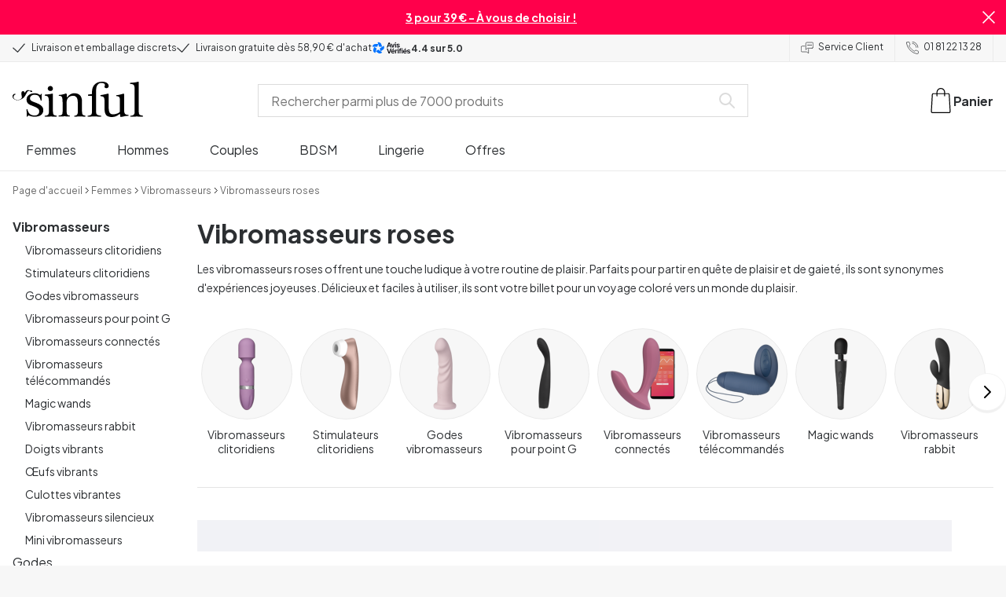

--- FILE ---
content_type: text/html; charset=UTF-8
request_url: https://www.sinful.fr/femmes/vibromasseurs/pink
body_size: 47164
content:
<!DOCTYPE html><!--sinful--><html lang="fr-fr"><head><meta charSet="utf-8"/><meta name="viewport" content="width=device-width, initial-scale=1"/><link rel="preload" href="/_next/static/media/636a5ac981f94f8b-s.p.woff2" as="font" crossorigin="" type="font/woff2"/><link rel="preload" href="/_next/static/media/c49dcee81b580683-s.p.woff2" as="font" crossorigin="" type="font/woff2"/><link rel="preload" href="/_next/static/media/fa3e259cafa8f47e-s.p.woff2" as="font" crossorigin="" type="font/woff2"/><link rel="preload" as="image" href="https://eu-images.contentstack.com/v3/assets/blt70200aeea7ce7e0e/blt3ccef3d9af2f7bb8/avis-verifies.svg"/><link rel="stylesheet" href="/_next/static/css/fc70fb4e98a6c1fb.css" data-precedence="next"/><link rel="stylesheet" href="/_next/static/css/f14458bb76e74f58.css" data-precedence="next"/><link rel="stylesheet" href="/_next/static/css/cfe2340931db558e.css" data-precedence="next"/><link rel="preload" as="script" fetchPriority="low" href="/_next/static/chunks/webpack-3c1c912c6d90051c.js"/><script src="/_next/static/chunks/3fd0bdd0-b9caf5dec5777ed5.js" async=""></script><script src="/_next/static/chunks/7428-43b06b8d7e2785d3.js" async=""></script><script src="/_next/static/chunks/main-app-6e8e21f21a6eb6cf.js" async=""></script><script src="/_next/static/chunks/3171c777-67d704fc22d82d22.js" async=""></script><script src="/_next/static/chunks/5789-1f0868a0ed9b2732.js" async=""></script><script src="/_next/static/chunks/1925-700ba1b5198f2ffb.js" async=""></script><script src="/_next/static/chunks/2851-2f44367e57bb085a.js" async=""></script><script src="/_next/static/chunks/2676-7d7c0a761d524b88.js" async=""></script><script src="/_next/static/chunks/2327-8bafeec21f345291.js" async=""></script><script src="/_next/static/chunks/6895-43c30986ecb8ff49.js" async=""></script><script src="/_next/static/chunks/2121-868f30b50f83bea8.js" async=""></script><script src="/_next/static/chunks/2816-02f1fe14891be9c6.js" async=""></script><script src="/_next/static/chunks/6610-f33b18723590f01e.js" async=""></script><script src="/_next/static/chunks/9693-eefcbb2d8bf23677.js" async=""></script><script src="/_next/static/chunks/2337-2219917f75356016.js" async=""></script><script src="/_next/static/chunks/1676-5c39e38becc694d2.js" async=""></script><script src="/_next/static/chunks/9683-eabecbdbf6f63e5f.js" async=""></script><script src="/_next/static/chunks/2074-4a5ca61b82d183ba.js" async=""></script><script src="/_next/static/chunks/5721-24c4c496213ac26c.js" async=""></script><script src="/_next/static/chunks/547-538ed9e3ec2f1fb4.js" async=""></script><script src="/_next/static/chunks/794-cd60a52b3254ba1b.js" async=""></script><script src="/_next/static/chunks/app/layout-4246f092cd4a2c3c.js" async=""></script><script src="/_next/static/chunks/app/global-error-cf14dc31194d045c.js" async=""></script><script src="/_next/static/chunks/app/not-found-e745bfc56dc47975.js" async=""></script><script src="/_next/static/chunks/app/%5B...page%5D/layout-3639d4e8aeb5b4c1.js" async=""></script><script src="/_next/static/chunks/app/%5B...page%5D/page-8d9969a375996d43.js" async=""></script><link rel="preload" href="/_next/static/chunks/1188.9d5cac15bf0a8e03.js" as="script" fetchPriority="low"/><link rel="preload" href="/_next/static/chunks/4180.2c8c4b49779aab1a.js" as="script" fetchPriority="low"/><link rel="preload" href="/_next/static/chunks/7092.5b2a7427c2220d05.js" as="script" fetchPriority="low"/><meta name="next-size-adjust" content=""/><link rel="icon" type="image/x-icon" href="/favicon.ico"/><link rel="mask-icon" href="/favicon.svg" color="#000000"/><link rel="apple-touch-icon" sizes="180x180" href="/apple-touch-icon.png"/><link rel="icon" type="image/png" sizes="48x48" href="/favicon-48x48.png"/><link rel="icon" type="image/png" sizes="32x32" href="/favicon-32x32.png"/><link rel="icon" type="image/png" sizes="16x16" href="/favicon-16x16.png"/><link rel="manifest" href="/site.webmanifest"/><link rel="preconnect" href="https://dev.visualwebsiteoptimizer.com"/><title>Achetez Vibromasseurs Rose chez Sinful, Livraison Discrète</title><meta name="description" content="Trouvez votre prochain vibromasseur rose chez Sinful. Acheter chez Sinful assure une livraison abordable et discrète."/><meta name="robots" content="index"/><link rel="canonical" href="https://www.sinful.fr/femmes/vibromasseurs/pink"/><link rel="alternate" hrefLang="da-dk" href="https://www.sinful.dk/kvinder/vibratorer/pink"/><link rel="alternate" hrefLang="sv-se" href="https://www.sinful.se/kvinnor/vibratorer/pink"/><link rel="alternate" hrefLang="fi-fi" href="https://www.sinful.fi/naisille/vibraattorit/pink"/><link rel="alternate" hrefLang="nb-no" href="https://www.sinful.no/kvinner/vibratorer/pink"/><link rel="alternate" hrefLang="en-us" href="https://www.sinful.com/women/vibrators/pink"/><link rel="alternate" hrefLang="fr-fr" href="https://www.sinful.fr/femmes/vibromasseurs/pink"/><link rel="alternate" hrefLang="en-gb" href="https://www.sinful.co.uk/women/vibrators/pink"/><link rel="alternate" hrefLang="de-de" href="https://www.sinful.de/frauen/vibratoren/pink"/><link rel="alternate" hrefLang="de-at" href="https://www.sinful.at/frauen/vibratoren/pink"/><link rel="alternate" hrefLang="de-ch" href="https://www.sinful.ch/frauen/vibratoren/pink"/><link rel="alternate" hrefLang="fr-ch" href="https://www.sinful.ch/fr/femmes/vibromasseurs/pink"/><link rel="alternate" hrefLang="nl-nl" href="https://www.sinful.nl/vrouwen/vibrators/rose"/><link rel="alternate" hrefLang="nl-be" href="https://www.sinful.be/vrouwen/vibrators/rose"/><link rel="alternate" hrefLang="fr-be" href="https://www.sinful.be/fr/femmes/vibromasseurs/pink"/><script>!function(){"use strict";function l(e){for(var t=e,r=0,n=document.cookie.split(";");r<n.length;r++){var o=n[r].split("=");if(o[0].trim()===t)return o[1]}}function s(e){return localStorage.getItem(e)}function u(e){return window[e]}function A(e,t){e=document.querySelector(e);return t?null==e?void 0:e.getAttribute(t):null==e?void 0:e.textContent}var e=window,t=document,r="script",n="dataLayer",o="https://hinfogzi.sinful.fr",a="https://load.hinfogzi.sinful.fr",i="47pn5hinfogzi",c="3phl=aWQ9R1RNLU5YUlBHTFo1&page=2",g="cookie",v="sfbid",E="",d=!1;try{var d=!!g&&(m=navigator.userAgent,!!(m=new RegExp("Version/([0-9._]+)(.*Mobile)?.*Safari.*").exec(m)))&&16.4<=parseFloat(m[1]),f="stapeUserId"===g,I=d&&!f?function(e,t,r){void 0===t&&(t="");var n={cookie:l,localStorage:s,jsVariable:u,cssSelector:A},t=Array.isArray(t)?t:[t];if(e&&n[e])for(var o=n[e],a=0,i=t;a<i.length;a++){var c=i[a],c=r?o(c,r):o(c);if(c)return c}else console.warn("invalid uid source",e)}(g,v,E):void 0;d=d&&(!!I||f)}catch(e){console.error(e)}var m=e,g=(m[n]=m[n]||[],m[n].push({"gtm.start":(new Date).getTime(),event:"gtm.js"}),t.getElementsByTagName(r)[0]),v=I?"&bi="+encodeURIComponent(I):"",E=t.createElement(r),f=(d&&(i=8<i.length?i.replace(/([a-z]{8}$)/,"kp$1"):"kp"+i),!d&&a?a:o);E.async=!0,E.src=f+"/"+i+".js?"+c+v,null!=(e=g.parentNode)&&e.insertBefore(E,g)}();</script><script id="vwoCode" type="text/javascript">
          //DO NOT make any changes to smart code except for entering your account id
          window._vwo_code ||
            (function () {
            var account_id = 846284,
            version = 2.1,
            settings_tolerance = 2000,
            hide_element = "body",
            hide_element_style = "",
            /* DO NOT EDIT BELOW THIS LINE */
                f=false,w=window,d=document,v=d.querySelector('#vwoCode'),cK='_vwo_'+account_id+'_settings',cc={};try{var c=JSON.parse(localStorage.getItem('_vwo_'+account_id+'_config'));cc=c&&typeof c==='object'?c:{}}catch(e){}var stT=cc.stT==='session'?w.sessionStorage:w.localStorage;code={nonce:v&&v.nonce,use_existing_jquery:function(){return typeof use_existing_jquery!=='undefined'?use_existing_jquery:undefined},library_tolerance:function(){return typeof library_tolerance!=='undefined'?library_tolerance:undefined},settings_tolerance:function(){return cc.sT||settings_tolerance},hide_element_style:function(){return'{'+(cc.hES||hide_element_style)+'}'},hide_element:function(){if(performance.getEntriesByName('first-contentful-paint')[0]){return''}return typeof cc.hE==='string'?cc.hE:hide_element},getVersion:function(){return version},finish:function(e){if(!f){f=true;var t=d.getElementById('_vis_opt_path_hides');if(t)t.parentNode.removeChild(t);if(e)(new Image).src='https://dev.visualwebsiteoptimizer.com/ee.gif?a='+account_id+e}},finished:function(){return f},addScript:function(e){var t=d.createElement('script');t.type='text/javascript';if(e.src){t.src=e.src}else{t.text=e.text}v&&t.setAttribute('nonce',v.nonce);d.getElementsByTagName('head')[0].appendChild(t)},load:function(e,t){var n=this.getSettings(),i=d.createElement('script'),r=this;t=t||{};if(n){i.textContent=n;d.getElementsByTagName('head')[0].appendChild(i);if(!w.VWO||VWO.caE){stT.removeItem(cK);r.load(e)}}else{var o=new XMLHttpRequest;o.open('GET',e,true);o.withCredentials=!t.dSC;o.responseType=t.responseType||'text';o.onload=function(){if(t.onloadCb){return t.onloadCb(o,e)}if(o.status===200||o.status===304){w._vwo_code.addScript({text:o.responseText})}else{w._vwo_code.finish('&e=loading_failure:'+e)}};o.onerror=function(){if(t.onerrorCb){return t.onerrorCb(e)}w._vwo_code.finish('&e=loading_failure:'+e)};o.send()}},getSettings:function(){try{var e=stT.getItem(cK);if(!e){return}e=JSON.parse(e);if(Date.now()>e.e){stT.removeItem(cK);return}return e.s}catch(e){return}},init:function(){if(d.URL.indexOf('__vwo_disable__')>-1)return;var e=this.settings_tolerance();w._vwo_settings_timer=setTimeout(function(){w._vwo_code.finish();stT.removeItem(cK)},e);var t;if(this.hide_element()!=='body'){t=d.createElement('style');var n=this.hide_element(),i=n?n+this.hide_element_style():'',r=d.getElementsByTagName('head')[0];t.setAttribute('id','_vis_opt_path_hides');v&&t.setAttribute('nonce',v.nonce);t.setAttribute('type','text/css');if(t.styleSheet)t.styleSheet.cssText=i;else t.appendChild(d.createTextNode(i));r.appendChild(t)}else{t=d.getElementsByTagName('head')[0];var i=d.createElement('div');i.style.cssText='z-index: 2147483647 !important;position: fixed !important;left: 0 !important;top: 0 !important;width: 100% !important;height: 100% !important;background: white !important;';i.setAttribute('id','_vis_opt_path_hides');i.classList.add('_vis_hide_layer');t.parentNode.insertBefore(i,t.nextSibling)}var o=window._vis_opt_url||d.URL,s='https://dev.visualwebsiteoptimizer.com/j.php?a='+account_id+'&u='+encodeURIComponent(o)+'&vn='+version;if(w.location.search.indexOf('_vwo_xhr')!==-1){this.addScript({src:s})}else{this.load(s+'&x=true')}}};w._vwo_code=code;code.init();})();(function(){var i=window;function t(){if(i._vwo_code){var e=t.hidingStyle=document.getElementById('_vis_opt_path_hides')||t.hidingStyle;if(!i._vwo_code.finished()&&!_vwo_code.libExecuted&&(!i.VWO||!VWO.dNR)){if(!document.getElementById('_vis_opt_path_hides')){document.getElementsByTagName('head')[0].appendChild(e)}requestAnimationFrame(t)}}}t()})();</script><script src="/_next/static/chunks/polyfills-42372ed130431b0a.js" noModule=""></script><style id="__jsx-4110252119">:root{--_10w3tcw1y:'Plus Jakarta Sans', 'Plus Jakarta Sans Fallback';--_10w3tcw1z:'DM Serif Display', 'DM Serif Display Fallback'}</style></head><body><div hidden=""><!--$--><!--/$--></div><noscript><iframe src="https://load.hinfogzi.sinful.fr/ns.html?id=GTM-NXRPGLZ5" height="0" width="0" style="display:none;visibility:hidden"></iframe></noscript><div class="" id="ui-root"><div data-testid="infobar" class="yrijto69 yrijto91 _7go9my40 _1a8p1y74l _1a8p1y75" style="grid-template-columns:1fr 30px"><div class="_1a8p1y77d _1a8p1y7a yrijtoc3 yrijtoev yrijtomd yrijtop5 _137o0st91 _137o0stjb _137o0stjc _137o0stk7 _137o0stkd _137o0stkj"><article class="_1ufgj3a3 _1weu09u0"><p><a class="fiw1770 _1ufgj3a1" data-infobar="campaign" target="_self" href="/sex-toys/favoris/3-pour-39"><span class="_1ufgj3a0" style="font-weight:bold">3 pour 39 € - À vous de choisir ! </span></a></p></article></div><span class="_1rej2pt0 _1weu09u1"><svg xmlns="http://www.w3.org/2000/svg" viewBox="0 0 2048 2048" focusable="false" data-infobar="close" role="button" fill="currentColor" stroke="none"><path d="M1169 1024l879 879-145 145-879-879-879 879L0 1903l879-879L0 145 145 0l879 879L1903 0l145 145-879 879z"></path></svg></span></div><div class="_1a8p1y74l _1a8p1y77d _1a8p1y77t _1a8p1y7a yrijtoc3 yrijtoev yrijtomd yrijtop5 _137o0st91 _137o0stjb _137o0stjc _137o0stk7 _137o0stkd _137o0stkj _1sdu78v0"><div class="_1a8p1y70 _1a8p1y7b _1sdu78v4"><div class="_1a8p1y7a _1a8p1y74l"><span class="_1rej2pt0 yrijtopk _1f8og78f"><svg xmlns="http://www.w3.org/2000/svg" width="15.693" height="11.446" viewBox="0 0 15.693 11.446" stroke-linecap="round" stroke-linejoin="round" stroke-width="1.2" fill="currentColor" stroke="none"><g transform="translate(-911.652 -1129.654)"><path d="M912.5,1135.5l5.478,5,8.522-10" transform="translate(0 0)" fill="none" stroke="currentColor"></path></g></svg></span><span class="_1cfy9420 _1f8og785 _1f8og781y _1f8og783m _1f8og786j">Livraison et emballage discrets</span></div><div class="_1a8p1y7a _1a8p1y74l"><span class="_1rej2pt0 yrijtopk _1f8og78f"><svg xmlns="http://www.w3.org/2000/svg" width="15.693" height="11.446" viewBox="0 0 15.693 11.446" stroke-linecap="round" stroke-linejoin="round" stroke-width="1.2" fill="currentColor" stroke="none"><g transform="translate(-911.652 -1129.654)"><path d="M912.5,1135.5l5.478,5,8.522-10" transform="translate(0 0)" fill="none" stroke="currentColor"></path></g></svg></span><span class="_1cfy9420 _1f8og785 _1f8og781y _1f8og783m _1f8og786j">Livraison gratuite dès 58,90 € d&#x27;achat</span></div><div class="yrijtof yrijto37 _1a8p1y74q _1a8p1y77d _1a8p1y7a"><img style="height:1.4em" src="https://eu-images.contentstack.com/v3/assets/blt70200aeea7ce7e0e/blt3ccef3d9af2f7bb8/avis-verifies.svg" height="auto"/><span class="_1cfy9420 _1f8og7823 _1f8og783m _1f8og786j">4.4<!-- --> sur 5.0</span></div></div><div class="_1a8p1y7a _1a8p1y71 _1sdu78v4"><div class="b0gn4q4" style="--b0gn4q0:1;--b0gn4q1:1;--b0gn4q2:0px;--b0gn4q3:0px"><div class="_1auylowu _137o0st91"><ul class="b0gn4q6 yrijto0 yrijto2s"><li class="b0gn4q7"><div class="_1a8p1y77d _1a8p1y7a"><div class="_1a8p1y7a _1a8p1y74l"><span class="_1rej2pt0 yrijtopk _1f8og78f"><svg xmlns="http://www.w3.org/2000/svg" width="15.693" height="11.446" viewBox="0 0 15.693 11.446" stroke-linecap="round" stroke-linejoin="round" stroke-width="1.2" fill="currentColor" stroke="none"><g transform="translate(-911.652 -1129.654)"><path d="M912.5,1135.5l5.478,5,8.522-10" transform="translate(0 0)" fill="none" stroke="currentColor"></path></g></svg></span><span class="_1cfy9420 _1f8og785 _1f8og781y _1f8og783m _1f8og786j">Livraison et emballage discrets</span></div></div></li><li class="b0gn4q7"><div class="_1a8p1y77d _1a8p1y7a"><div class="_1a8p1y7a _1a8p1y74l"><span class="_1rej2pt0 yrijtopk _1f8og78f"><svg xmlns="http://www.w3.org/2000/svg" width="15.693" height="11.446" viewBox="0 0 15.693 11.446" stroke-linecap="round" stroke-linejoin="round" stroke-width="1.2" fill="currentColor" stroke="none"><g transform="translate(-911.652 -1129.654)"><path d="M912.5,1135.5l5.478,5,8.522-10" transform="translate(0 0)" fill="none" stroke="currentColor"></path></g></svg></span><span class="_1cfy9420 _1f8og785 _1f8og781y _1f8og783m _1f8og786j">Livraison gratuite dès 58,90 € d&#x27;achat</span></div></div></li><li class="b0gn4q7"><div class="_1a8p1y77d _1a8p1y7a"><div class="yrijtof yrijto37 _1a8p1y74q _1a8p1y77d _1a8p1y7a"><img style="height:1.4em" src="https://eu-images.contentstack.com/v3/assets/blt70200aeea7ce7e0e/blt3ccef3d9af2f7bb8/avis-verifies.svg" height="auto"/><span class="_1cfy9420 _1f8og7823 _1f8og783m _1f8og786j">4.4<!-- --> sur 5.0</span></div></div></li></ul></div></div></div><div class="_1a8p1y70 _1a8p1y7c _137o0st13v _1a8p1y77i"><div class="_1sdu78v1 _1sdu78v2 _1sdu78v3"><span class="_1cfy9420 _1f8og785 _1f8og785k _1f8og781y _1f8og783m _1f8og786j"><a data-navid="nav-link" class="fiw1770" href="/support"><span class="_1rej2pt0 yrijtopf _1f8og78f"><svg xmlns="http://www.w3.org/2000/svg" viewBox="0 0 24 22" fill="none" stroke="currentColor" stroke-linecap="round" stroke-linejoin="round"><path d="M8.91,8.43h-5a2,2,0,0,0-2,2v7a2,2,0,0,0,2,2h9l3,3v-8" transform="translate(-1.41 -0.93)"></path><path d="M22.91,12.43h-9l-3,3v-12a2,2,0,0,1,2-2h10a2,2,0,0,1,2,2v7A2,2,0,0,1,22.91,12.43Z" transform="translate(-1.41 -0.93)"></path><circle cx="13.5" cy="5.5" r="0.5"></circle><circle cx="16.5" cy="5.5" r="0.5"></circle><circle cx="19.5" cy="5.5" r="0.5"></circle></svg></span> <!-- -->Service Client</a></span></div><div class="_1sdu78v1 _1sdu78v3"><span class="_1cfy9420 _1f8og785 _1f8og785k _1f8og781y _1f8og783m _1f8og786j"><a class="fiw1770" href="tel:01 81 22 13 28"><span class="_1rej2pt0 yrijtopf _1f8og78f"><svg xmlns="http://www.w3.org/2000/svg" viewBox="0 0 23.29 23.31" fill="none" stroke="currentColor" stroke-linecap="round" stroke-linejoin="round"><path d="M2.1,2.76A2,2,0,0,0,2,4.09a24.46,24.46,0,0,0,6.78,13,23.78,23.78,0,0,0,13,6.74,2.08,2.08,0,0,0,1.33-.09.62.62,0,0,0,.32-.41l.81-3.59a1,1,0,0,0-.3-.89c-.13-.12-2.85-1.1-4.14-1.73a1.08,1.08,0,0,0-1.41.32l-.5.86a1.28,1.28,0,0,1-.79.59c-1.26.32-5.16-3.27-6-4.12S6.47,9.9,6.79,8.64a1.26,1.26,0,0,1,.59-.78l.86-.5A1.09,1.09,0,0,0,8.57,6,21,21,0,0,1,7.31,2.49a1.12,1.12,0,0,0-1.2-.86l-3.62.81A.64.64,0,0,0,2.1,2.76Z" transform="translate(-1.44 -1.09)"></path><path d="M13.07,4.6a7.11,7.11,0,0,1,7.11,7.11" transform="translate(-1.44 -1.09)"></path><path d="M13.07,1.59A10.12,10.12,0,0,1,23.19,11.71" transform="translate(-1.44 -1.09)"></path></svg></span> <!-- -->01 81 22 13 28</a></span></div></div></div><header><div class="_7brozz1"><div class="yrijtoc3 yrijtoev yrijtomd yrijtop5 _137o0st91 _137o0stjb _137o0stjc _137o0stk7 _137o0stkd _137o0stkj _7brozz5"><div class="_7brozz7 _7brozz8"><a class="fiw1770" href="/"><svg xmlns="http://www.w3.org/2000/svg" width="165.849" height="44.996" viewBox="0 0 165.849 44.996"><g transform="translate(-6.38 -16.6)"><g transform="translate(24.068 16.6)"><path d="M47.144,50.8a8.162,8.162,0,0,0-2.454-1.882,27.53,27.53,0,0,0-3.109-1.554,20.9,20.9,0,0,0-2.045-.818c-.818-.327-1.554-.573-2.127-.818a12.81,12.81,0,0,1-3.518-1.718,3.257,3.257,0,0,1-1.473-2.863,4.082,4.082,0,0,1,1.718-3.436,6.656,6.656,0,0,1,4.172-1.227c2.373,0,4.254.654,5.4,1.963a11.776,11.776,0,0,1,2.373,5.4c.164.245.9.164,1.064-.082V39.345a25.3,25.3,0,0,1,.409-4.009.738.738,0,0,0-.409-.082h-.491c-.164.082-.082,0-.082.082a1.764,1.764,0,0,1-.9,1.309,1.8,1.8,0,0,0-.654-.082.613.613,0,0,1-.409-.082h0a9.879,9.879,0,0,0-2.945-1.473,11.457,11.457,0,0,0-3.109-.409,18.8,18.8,0,0,0-3.682.409A11.16,11.16,0,0,0,31.518,36.4a8.764,8.764,0,0,0-2.454,2.454,6.593,6.593,0,0,0-.982,3.763,8.563,8.563,0,0,0,.573,3.191,7.038,7.038,0,0,0,1.636,2.127,9.722,9.722,0,0,0,2.373,1.473c.9.409,1.882.818,2.782,1.145.654.245,1.309.491,1.882.736.654.245,1.227.491,1.882.736a14.351,14.351,0,0,1,3.436,2.127A4.213,4.213,0,0,1,44.2,57.671a4.769,4.769,0,0,1-1.554,3.845,5.967,5.967,0,0,1-4.009,1.391,12.727,12.727,0,0,1-3.763-.491,6.343,6.343,0,0,1-2.7-1.554,8.162,8.162,0,0,1-1.882-2.454,13.485,13.485,0,0,1-1.145-3.354c0-.082,0-.082-.164-.082-.082,0-.245-.082-.327-.082h-.082a1.163,1.163,0,0,0-.491.164c-.082.082-.082,0-.082.082,0,.164.245,3.191.245,4.581V64.3h0a.737.737,0,0,0,.409.082,1.6,1.6,0,0,0,.573-.082h0a1.591,1.591,0,0,1,.736-1.145,1.32,1.32,0,0,1,.736-.245.738.738,0,0,1,.409.082h0a12.755,12.755,0,0,0,3.518,1.064,21.07,21.07,0,0,0,3.682.409,22.983,22.983,0,0,0,4.009-.409,11.3,11.3,0,0,0,3.518-1.391,7.521,7.521,0,0,0,2.536-2.536,7.166,7.166,0,0,0,.982-3.927,7.279,7.279,0,0,0-.573-3.109A13.245,13.245,0,0,0,47.144,50.8Z" transform="translate(-28 -19.874)"></path><path d="M71.008,63.157a11.194,11.194,0,0,1-2.373-.573,2.737,2.737,0,0,1-1.309-1.227,4.624,4.624,0,0,1-.491-1.963,26.324,26.324,0,0,1-.082-2.7h0V36a2.529,2.529,0,0,0-.164-.654c-.082-.164-.245-.327-.654-.245-.245,0-1.227.327-1.718.409a12.859,12.859,0,0,1-1.882.327c-.736.082-1.391.164-2.127.245-.654.082-1.309.082-1.963.164s-1.145.082-1.554.164h0c-.164,0-.164,0-.245.164a.818.818,0,0,0,0,.982c.082.082.082.164.245.164h0a13.135,13.135,0,0,1,2.536.573,2.87,2.87,0,0,1,1.554,1.391,9.287,9.287,0,0,1,.654,2.7c.082,1.145.164,2.618.164,4.5V57.184a23.826,23.826,0,0,1-.082,2.536,3.9,3.9,0,0,1-.573,1.8,3.472,3.472,0,0,1-1.554,1.227,9.6,9.6,0,0,1-2.7.573.425.425,0,0,0-.327.164.877.877,0,0,0-.164.491.45.45,0,0,0,.164.409c.082.082.082.164.245.164,1.145,0,6.3-.245,7.69-.245,1.309,0,6.136.245,6.872.245.164,0,.245,0,.245-.164.082-.164.164-.245.164-.409a1.163,1.163,0,0,0-.164-.491A.726.726,0,0,0,71.008,63.157Z" transform="translate(-33.129 -19.96)"></path><path d="M67.627,26.654a3.564,3.564,0,0,0-.9-2.373,2.854,2.854,0,0,0-2.291-.982,3.33,3.33,0,0,0-2.454.982A3.1,3.1,0,0,0,61,26.572a2.639,2.639,0,0,0,1.064,2.209,3.585,3.585,0,0,0,2.536.9,3.021,3.021,0,0,0,2.209-.9A3.552,3.552,0,0,0,67.627,26.654Z" transform="translate(-34.002 -17.819)"></path><path d="M111.67,63.07a10.689,10.689,0,0,1-2.209-.573,2.406,2.406,0,0,1-1.227-1.145,5.731,5.731,0,0,1-.491-1.882c-.082-.736-.082-1.718-.082-2.863V45.563c0-3.927-.9-6.709-2.618-8.427S100.871,34.6,97.762,34.6a8.7,8.7,0,0,0-3.027.491,11.47,11.47,0,0,0-2.454,1.227A12.689,12.689,0,0,0,90.4,37.872q-.736.859-1.227,1.473a.51.51,0,0,1-.409.245H88.6a.509.509,0,0,1-.327-.491V36.318a1.955,1.955,0,0,0-.409-1.145c-.164-.245-.327-.245-.573-.245a.89.89,0,0,0-.409.082,38.717,38.717,0,0,1-4.827,1.309,26.579,26.579,0,0,1-3.6.409.425.425,0,0,0-.327.164.625.625,0,0,0-.164.409c0,.164,0,.245.164.327a.425.425,0,0,0,.327.164,5.6,5.6,0,0,1,2.536.491,3.3,3.3,0,0,1,1.391,1.882,16.347,16.347,0,0,1,.491,3.436c.082,1.391.082,3.109.082,5.236v8.1a23.878,23.878,0,0,1-.082,2.618,4.614,4.614,0,0,1-.573,1.882A2.491,2.491,0,0,1,80.827,62.5a9.269,9.269,0,0,1-2.536.491.425.425,0,0,0-.327.164.877.877,0,0,0-.164.491.45.45,0,0,0,.164.409c.082.082.082.164.245.164,1.064,0,5.972-.245,7.363-.245,1.309,0,5.972.245,6.3.245.164,0,.245,0,.245-.164.082-.164.164-.245.164-.409a1.163,1.163,0,0,0-.164-.491.425.425,0,0,0-.327-.164,6.681,6.681,0,0,1-2.045-.654A3.28,3.28,0,0,1,88.6,61.107a5.833,5.833,0,0,1-.409-1.882,26.328,26.328,0,0,1-.082-2.7v-10.8a7.662,7.662,0,0,1,.573-3.027,7.318,7.318,0,0,1,1.554-2.536,7.732,7.732,0,0,1,2.536-1.718,9.3,9.3,0,0,1,3.518-.654,5.728,5.728,0,0,1,3.272.9,5.637,5.637,0,0,1,1.8,2.291,8.662,8.662,0,0,1,.736,3.027c.082,1.064.164,2.127.164,3.272v9.736a23.824,23.824,0,0,1-.082,2.536,3.888,3.888,0,0,1-.491,1.8,2.951,2.951,0,0,1-1.227,1.227,5.511,5.511,0,0,1-2.291.573.425.425,0,0,0-.327.164.877.877,0,0,0-.164.491.45.45,0,0,0,.164.409c.082.082.082.164.245.164.818,0,5.645-.245,7.036-.245,1.309,0,6.054.245,6.545.245.164,0,.245,0,.245-.164.082-.164.164-.245.164-.409a1.163,1.163,0,0,0-.164-.491C111.915,63.152,111.834,63.152,111.67,63.07Z" transform="translate(-37.058 -19.874)"></path><path d="M133.781,31V29.772c0-1.145,0-2.373.082-3.682a13.964,13.964,0,0,1,.736-3.763,6.83,6.83,0,0,1,2.127-2.945,6.24,6.24,0,0,1,4.091-1.145,6.519,6.519,0,0,1,2.945.654,2.344,2.344,0,0,1,1.227,2.209,1.355,1.355,0,0,1-.409.982c-.082,0-.164.409-.164.982a1.311,1.311,0,0,0,.736,1.309,3.111,3.111,0,0,0,1.8.491,2.787,2.787,0,0,0,1.963-.736,2.162,2.162,0,0,0,.818-1.718,4.409,4.409,0,0,0-.736-2.7,6.578,6.578,0,0,0-1.882-1.8,7.636,7.636,0,0,0-2.7-.982,13.39,13.39,0,0,0-3.109-.327,14.542,14.542,0,0,0-5.481.982,11.551,11.551,0,0,0-4.009,2.7,11.382,11.382,0,0,0-2.454,4.091,14.815,14.815,0,0,0-.818,5.154v1.554a1.618,1.618,0,0,1-.164.9.848.848,0,0,1-.982.573l-3.436.327c-.164,0-.245.082-.327.245a1.541,1.541,0,0,0-.164.654,1.517,1.517,0,0,0,.164.573c.082.164.082.164.245.164h3.191a2.031,2.031,0,0,1,.736.082c.164.082.327.082.491.245a.6.6,0,0,1,.164.491V53.661a26.329,26.329,0,0,1-.082,2.7,3.9,3.9,0,0,1-.573,1.8,3.24,3.24,0,0,1-1.554,1.145,13.5,13.5,0,0,1-2.782.573.481.481,0,0,0-.409.164.877.877,0,0,0-.164.491.45.45,0,0,0,.164.409c.082.082.082.164.245.164,1.309,0,6.709-.245,8.1-.245,1.309,0,6.872.245,8.508.245.082,0,.164,0,.245-.164s.164-.245.164-.409a1.163,1.163,0,0,0-.164-.491.425.425,0,0,0-.327-.164,20.235,20.235,0,0,1-3.354-.654,3.888,3.888,0,0,1-1.882-1.145,3.521,3.521,0,0,1-.736-1.882,23.862,23.862,0,0,1-.164-2.7V36.071L133.781,31Z" transform="translate(-45.261 -16.6)"></path><path d="M178.161,62.1a6.652,6.652,0,0,1-2.782-.409,2.649,2.649,0,0,1-1.636-1.473,7.238,7.238,0,0,1-.654-2.7c-.082-1.064-.082-2.536-.082-4.254V36.327a2.828,2.828,0,0,0-.245-.982c-.082-.164-.164-.164-.409-.164a.89.89,0,0,0-.409.082,38.332,38.332,0,0,1-4.336,1.145,22.806,22.806,0,0,1-4.336.736c-.164,0-.164,0-.245.082a.492.492,0,0,0-.082.327v.082a1.163,1.163,0,0,0,.164.491c.082.082.082.164.245.164a10.706,10.706,0,0,1,2.373.491,2.094,2.094,0,0,1,1.391,1.227,6.159,6.159,0,0,1,.491,2.454c.082,1.064.082,2.454.082,4.336V57.762a1.428,1.428,0,0,1-.327.982,10.768,10.768,0,0,1-3.763,1.963,16.474,16.474,0,0,1-4.663.818,5.491,5.491,0,0,1-2.7-.573,4.245,4.245,0,0,1-1.8-1.8,10.093,10.093,0,0,1-.818-3.109,34.05,34.05,0,0,1-.245-4.418v-15.3a3.694,3.694,0,0,0-.245-1.064c-.082-.164-.164-.164-.409-.164a.89.89,0,0,0-.409.082c-.818.245-4.254.982-5.072,1.145s-3.6.654-4.009.736h0c-.164,0-.164,0-.245.164a.737.737,0,0,0-.082.409v.082a1.163,1.163,0,0,0,.164.491c.082.164.082.082.164.164h0a13.928,13.928,0,0,1,2.536.491,2.333,2.333,0,0,1,1.554,1.227,5.9,5.9,0,0,1,.654,2.454c.082,1.064.164,2.454.164,4.336v7.281a26.735,26.735,0,0,0,.409,4.663,9.057,9.057,0,0,0,1.473,3.354,6.311,6.311,0,0,0,2.863,2.045,12.834,12.834,0,0,0,4.745.736,13.571,13.571,0,0,0,4.581-.818,14.073,14.073,0,0,0,4.663-2.782.7.7,0,0,1,.491-.245h.164c.164,0,.409.327.409.491a10.428,10.428,0,0,0,.245,2.618c.164.573.327.654.491.654a3.893,3.893,0,0,0,1.064-.164,16.925,16.925,0,0,0,1.8-.327c.654-.164,1.309-.245,1.882-.409a6.714,6.714,0,0,1,1.473-.245c.409-.082.736-.082,1.064-.164a2.783,2.783,0,0,1,.818-.082c.245,0,.491-.082.736-.082h.9c.082,0,.082,0,.082-.082a1.038,1.038,0,0,0,.082-.491,2.893,2.893,0,0,0-.082-.491Z" transform="translate(-48.898 -19.965)"></path><path d="M204.835,59.8a13.773,13.773,0,0,1-2.7-.573A2.929,2.929,0,0,1,200.581,58a3.887,3.887,0,0,1-.491-1.963,26.329,26.329,0,0,1-.082-2.7V17.254a1.088,1.088,0,0,0-.245-.573.358.358,0,0,0-.245-.082,1.6,1.6,0,0,0-.573.082,26.124,26.124,0,0,1-5.154.982c-1.8.164-3.354.327-4.663.409h0c-.164,0-.164,0-.245.164a.737.737,0,0,0-.082.409v.082a1.163,1.163,0,0,0,.164.491c.082.164.082.082.164.164h0c1.227.164,2.209.327,3.027.491a3.111,3.111,0,0,1,1.8,1.391,5.946,5.946,0,0,1,.654,2.7c.082,1.145.164,2.7.164,4.5v25.28a23.824,23.824,0,0,1-.082,2.536,4.614,4.614,0,0,1-.573,1.882,3.751,3.751,0,0,1-1.636,1.227,10.974,10.974,0,0,1-2.863.573.425.425,0,0,0-.327.164.877.877,0,0,0-.164.491.45.45,0,0,0,.164.409c.082.082.082.164.245.164,1.391,0,6.627-.245,8.018-.245,1.309,0,6.463.245,7.445.245.164,0,.245,0,.245-.164.082-.164.164-.245.164-.409a1.163,1.163,0,0,0-.164-.491A.725.725,0,0,0,204.835,59.8Z" transform="translate(-57.247 -16.6)"></path></g><path d="M28.158,30.511c-.164,0-.409-.327-.736-.573-.818-.573-3.845-.573-5.318,3.109-.164.409-.245.409-.327,0-.082-2.373-4.172-3.272-4.172.573,0,3.763.982,4.172.409,5.972-.409,1.391-3.845,3.6-8.018,2.045-3.763-1.473-2.618-5.89-.082-6.381.491-.082.654-.327,0-.654a2.386,2.386,0,0,0-2.536.573A3.82,3.82,0,0,0,7.46,40.41c2.945,3.354,9.654,2.373,13.09-1.227s4.091-8.836,6.709-8.427c1.718.245,1.473.9,2.373,1.227.9.245,2.536,0,1.554-1.064C30.285,29.775,28.567,30.429,28.158,30.511Z" transform="translate(0 -2.375)"></path></g></svg></a></div><div class="_7brozz7 _7brozzc"><button role="button" class="w17qey8 _1f8og782n w17qey9 _7go9mye _1a8p1y7p _1a8p1y74l _1a8p1y77d _7go9my5e yrijtoc3 yrijtoev yrijto6e yrijto96 _1f8og78f _1a8p1y7a _1a8p1y73 _1a8p1y77d _1a8p1y74l _1a8p1y719 yrijtof"><span class="_1rej2pt0 qkhe17 _1f8og78z"><svg xmlns="http://www.w3.org/2000/svg" width="29" height="20" viewBox="0 0 25.2 17.2" stroke-width="1" fill="currentColor" stroke="none"><g id="Group_577" data-name="Group 577" transform="translate(-12.118 -11.208)"><line id="Line_18" data-name="Line 18" x2="24" transform="translate(12.718 11.808)" fill="#163567" stroke="#000" stroke-linecap="round" stroke-linejoin="round" stroke-width="1.2px"></line><line id="Line_19" data-name="Line 19" x2="24" transform="translate(12.718 27.808)" fill="#163567" stroke="#000" stroke-linecap="round" stroke-linejoin="round" stroke-width="1.2px"></line><line id="Line_20" data-name="Line 20" x2="24" transform="translate(12.718 19.808)" fill="#163567" stroke="#000" stroke-linecap="round" stroke-linejoin="round" stroke-width="1.2px"></line></g></svg></span><span class="qkhe16 _1cfy9420 _1f8og7823 _1f8og783m _1f8og786j">Menu</span></button><nav aria-label="Main" data-orientation="horizontal" dir="ltr" class="_1a8p1y70 _1a8p1y7i"><div style="position:relative"><ul data-orientation="horizontal" class="_1vm6wx43" dir="ltr"><li class="_1vm6wx46" data-testid="navitem"><a class="fiw1770 _1vm6wx47" data-navid="nav-link" id="radix-_R_14tla5lb_-trigger-radix-_R_74tla5lb_" data-state="closed" aria-expanded="false" aria-controls="radix-_R_14tla5lb_-content-radix-_R_74tla5lb_" data-radix-collection-item="" href="/femmes"><span class="_1cfy9420 _1f8og781y _1f8og783m _1f8og786j">Femmes</span></a></li><li class="_1vm6wx46" data-testid="navitem"><a class="fiw1770 _1vm6wx47" data-navid="nav-link" id="radix-_R_14tla5lb_-trigger-radix-_R_b4tla5lb_" data-state="closed" aria-expanded="false" aria-controls="radix-_R_14tla5lb_-content-radix-_R_b4tla5lb_" data-radix-collection-item="" href="/hommes"><span class="_1cfy9420 _1f8og781y _1f8og783m _1f8og786j">Hommes</span></a></li><li class="_1vm6wx46" data-testid="navitem"><a class="fiw1770 _1vm6wx47" data-navid="nav-link" id="radix-_R_14tla5lb_-trigger-radix-_R_f4tla5lb_" data-state="closed" aria-expanded="false" aria-controls="radix-_R_14tla5lb_-content-radix-_R_f4tla5lb_" data-radix-collection-item="" href="/couples"><span class="_1cfy9420 _1f8og781y _1f8og783m _1f8og786j">Couples</span></a></li><li class="_1vm6wx46" data-testid="navitem"><a class="fiw1770 _1vm6wx47" data-navid="nav-link" id="radix-_R_14tla5lb_-trigger-radix-_R_j4tla5lb_" data-state="closed" aria-expanded="false" aria-controls="radix-_R_14tla5lb_-content-radix-_R_j4tla5lb_" data-radix-collection-item="" href="/bdsm"><span class="_1cfy9420 _1f8og781y _1f8og783m _1f8og786j">BDSM</span></a></li><li class="_1vm6wx46" data-testid="navitem"><a class="fiw1770 _1vm6wx47" data-navid="nav-link" id="radix-_R_14tla5lb_-trigger-radix-_R_n4tla5lb_" data-state="closed" aria-expanded="false" aria-controls="radix-_R_14tla5lb_-content-radix-_R_n4tla5lb_" data-radix-collection-item="" href="/femmes/lingerie-sexy-femmes"><span class="_1cfy9420 _1f8og781y _1f8og783m _1f8og786j">Lingerie</span></a></li><li class="_1vm6wx46" data-testid="navitem"><a class="fiw1770 _1vm6wx47" data-navid="nav-link" id="radix-_R_14tla5lb_-trigger-radix-_R_r4tla5lb_" data-state="closed" aria-expanded="false" aria-controls="radix-_R_14tla5lb_-content-radix-_R_r4tla5lb_" data-radix-collection-item="" href="/sex-toys/favoris/offres"><span class="_1cfy9420 _1f8og781y _1f8og783m _1f8og786j">Offres</span></a></li></ul></div></nav></div><div class="_7brozz7 _7brozza"><div class="_137o0st91" data-headlessui-state=""><div class="yrijtobo yrijtobz yrijtoeg yrijtoer _1a8p1y74l yrijto3h yrijto3s _1a8p1y75 _12xnrmv2" style="grid-template-rows:min-content;grid-template-columns:1fr min-content"><input class="_12xnrmv3" autoComplete="off" placeholder="Rechercher parmi plus de 7000 produits" id="headlessui-combobox-input-_R_b6tla5lb_" role="combobox" type="text" aria-expanded="false" aria-autocomplete="list" data-headlessui-state="" value=""/><svg xmlns="http://www.w3.org/2000/svg" fill="none" viewBox="0 0 24 24" color="currentColor" stroke="currentColor" stroke-width="2" class="_12xnrmv0" cursor="pointer"><path stroke-linecap="round" stroke-linejoin="round" d="M21 21l-6-6m2-5a7 7 0 11-14 0 7 7 0 0114 0z"></path></svg></div></div></div><div class="_7brozz7 _7brozz9"><a class="fiw1770 _1mw7j3e0" href="/cart"><div class="_1js9ehv1"><span class="_1rej2pt0 _1f8og7832 _1f8og78z"><svg xmlns="http://www.w3.org/2000/svg" viewBox="0 0 24.532 31.204" stroke-width="1" fill="none" stroke="currentColor"><g transform="translate(-771.18 -863.9)"><path d="M776.5,873.727v-4.613a4.674,4.674,0,0,1,4.732-4.613h0a4.674,4.674,0,0,1,4.732,4.613v4.613" transform="translate(2.281)" fill="none" stroke="#000" stroke-width="1.2px" stroke-linecap="round" stroke-miterlimit="10"></path><path d="M793.727,870.734l1.16,20.913a1.305,1.305,0,0,1-1.3,1.38H772.861a1.305,1.305,0,0,1-1.3-1.38l1.16-20.913a1.3,1.3,0,0,1,1.3-1.234h18.4A1.3,1.3,0,0,1,793.727,870.734Z" transform="translate(0.223 1.477)" fill="none" stroke="#000" stroke-width="1.2px" stroke-linejoin="round"></path></g></svg></span></div><span class="_1mw7j3e1 _1cfy9420 _1f8og7823 _1f8og783m _1f8og786j">Panier</span></a></div></div></div><div class=""></div></header><!--$!--><template data-dgst="BAILOUT_TO_CLIENT_SIDE_RENDERING"></template><!--/$--><script type="application/ld+json">{"@context":"http://schema.org","@type":"Organization","name":"Sinful","legalName":"Sinful","alternateName":"Sinfull","image":"https://eu-images.contentstack.com/v3/assets/blt70200aeea7ce7e0e/blt6a159b90ec3ec697/6444340139d7ae49943393e4/logo_black_550x550.jpg","description":"Achetez vos godes, sextoys BDSM, vibromasseurs et sextoys pour hommes, femmes et couples chez Sinful. Plus de 6000 produits avec une livraison discrète.","url":"https://www.sinful.fr","telephone":"0181221328","sameAs":["https://www.facebook.com/sinful.global","https://www.instagram.com/sinful.global","https://www.youtube.com/@SinfulDK","https://www.tiktok.com/@sinful.global","https://da.wikipedia.org/wiki/Sinful","https://www.linkedin.com/company/sinful-aps"],"brand":{"@type":"Brand","name":"Sinful"},"address":{"@type":"PostalAddress","streetAddress":"87, rue du Fontenoy","addressLocality":"Roubaix","postalCode":"59100","addressCountry":{"@type":"Country","name":"France métropolitaine"}},"contactPoint":{"@type":"ContactPoint","telephone":"0181221328","contactType":"customerservice","areaServed":"FR"}}</script><main><!--$!--><template data-dgst="BAILOUT_TO_CLIENT_SIDE_RENDERING"></template><!--/$--><div class=""><div class="yrijtoc3 yrijtoev yrijtomd yrijtop5 _137o0st91 _137o0stjb _137o0stjc _137o0stk7 _137o0stkd _137o0stkj"><script type="application/ld+json">{"@context":"https://schema.org","@type":"BreadcrumbList","itemListElement":[{"@type":"ListItem","position":1,"name":"Page d'accueil","item":"https://www.sinful.fr/"},{"@type":"ListItem","position":2,"name":"Femmes","item":"https://www.sinful.fr/femmes"},{"@type":"ListItem","position":3,"name":"Vibromasseurs","item":"https://www.sinful.fr/femmes/vibromasseurs"},{"@type":"ListItem","position":4,"name":"Vibromasseurs roses","item":"https://www.sinful.fr/femmes/vibromasseurs/pink"}]}</script><div class="yrijto64 yrijto6f yrijto8w yrijto97 _1a8p1y7a _1a8p1y74l yrijto3c _1auylow1j _1a8p1y71j"><a class="fiw1770 _7go9my1a _1f8og785 _1f8og783m" role="link" href="/"><span class="eaft9i0 _1cfy9420 _7go9my1a _1f8og781y _1f8og783m _1f8og786j">Page d&#x27;accueil</span></a><svg xmlns="http://www.w3.org/2000/svg" fill="none" viewBox="0 0 24 24" stroke="black" class="eaft9i1" style="width:11px;height:sm;stroke-width:2"><path stroke-linecap="round" stroke-linejoin="round" d="M9 5l7 7-7 7"></path></svg><a class="fiw1770 _7go9my1a _1f8og785 _1f8og783m" role="link" href="/femmes"><span class="eaft9i0 _1cfy9420 _7go9my1a _1f8og781y _1f8og783m _1f8og786j">Femmes</span></a><svg xmlns="http://www.w3.org/2000/svg" fill="none" viewBox="0 0 24 24" stroke="black" class="eaft9i1" style="width:11px;height:sm;stroke-width:2"><path stroke-linecap="round" stroke-linejoin="round" d="M9 5l7 7-7 7"></path></svg><a class="fiw1770 _7go9my1a _1f8og785 _1f8og783m" role="link" href="/femmes/vibromasseurs"><span class="eaft9i0 _1cfy9420 _7go9my1a _1f8og781y _1f8og783m _1f8og786j">Vibromasseurs</span></a><svg xmlns="http://www.w3.org/2000/svg" fill="none" viewBox="0 0 24 24" stroke="black" class="eaft9i1" style="width:11px;height:sm;stroke-width:2"><path stroke-linecap="round" stroke-linejoin="round" d="M9 5l7 7-7 7"></path></svg><a class="fiw1770 _7go9my1a _1f8og785 _1f8og783m" role="link" href="/femmes/vibromasseurs/pink"><span class="eaft9i0 _1cfy9420 _7go9my1a _1f8og781y _1f8og783m _1f8og786j">Vibromasseurs roses</span></a></div><div class="yrijto6e yrijto96 yrijto4b _1mmo0c42"><div class="_1a8p1y70 _1a8p1y7h"><ul class="_1x9g0p55"><li data-item-id="true" class="_1x9g0p51 _1x9g0p50"><a class="fiw1770 _1x9g0p54 _1x9g0p52" data-navid="nav-link" href="/femmes/vibromasseurs">Vibromasseurs</a></li><ul class="yrijtoc3"><li data-item-id="true" class="_1x9g0p50"><a class="fiw1770 _1x9g0p53" data-navid="nav-link" href="/femmes/vibromasseurs/vibromasseurs-clitoridiens">Vibromasseurs clitoridiens</a></li><li data-item-id="true" class="_1x9g0p50"><a class="fiw1770 _1x9g0p53" data-navid="nav-link" href="/femmes/vibromasseurs/stimulateurs-clitoridiens">Stimulateurs clitoridiens</a></li><li data-item-id="true" class="_1x9g0p50"><a class="fiw1770 _1x9g0p53" data-navid="nav-link" href="/femmes/vibromasseurs/godes-vibrants">Godes vibromasseurs</a></li><li data-item-id="true" class="_1x9g0p50"><a class="fiw1770 _1x9g0p53" data-navid="nav-link" href="/femmes/vibromasseurs/vibromasseurs-pour-point-g">Vibromasseurs pour point G</a></li><li data-item-id="true" class="_1x9g0p50"><a class="fiw1770 _1x9g0p53" data-navid="nav-link" href="/femmes/vibromasseurs/vibromasseurs-connectes">Vibromasseurs connectés</a></li><li data-item-id="true" class="_1x9g0p50"><a class="fiw1770 _1x9g0p53" data-navid="nav-link" href="/femmes/vibromasseurs/vibromasseurs-telecommandes">Vibromasseurs télécommandés</a></li><li data-item-id="true" class="_1x9g0p50"><a class="fiw1770 _1x9g0p53" data-navid="nav-link" href="/femmes/vibromasseurs/vibromasseur-magic-wand">Magic wands</a></li><li data-item-id="true" class="_1x9g0p50"><a class="fiw1770 _1x9g0p53" data-navid="nav-link" href="/femmes/vibromasseurs/vibromasseurs-rabbit">Vibromasseurs rabbit</a></li><li data-item-id="true" class="_1x9g0p50"><a class="fiw1770 _1x9g0p53" data-navid="nav-link" href="/femmes/vibromasseurs/doigts-vibrants">Doigts vibrants</a></li><li data-item-id="true" class="_1x9g0p50"><a class="fiw1770 _1x9g0p53" data-navid="nav-link" href="/femmes/vibromasseurs/oeufs-vibrants">Œufs vibrants</a></li><li data-item-id="true" class="_1x9g0p50"><a class="fiw1770 _1x9g0p53" data-navid="nav-link" href="/femmes/vibromasseurs/vibromasseurs-pour-culottes">Culottes vibrantes</a></li><li data-item-id="true" class="_1x9g0p50"><a class="fiw1770 _1x9g0p53" data-navid="nav-link" href="/femmes/vibromasseurs/vibromasseurs-silencieux">Vibromasseurs silencieux</a></li><li data-item-id="true" class="_1x9g0p50"><a class="fiw1770 _1x9g0p53" data-navid="nav-link" href="/femmes/vibromasseurs/mini-vibromasseurs">Mini vibromasseurs</a></li></ul><li data-item-id="true" class="_1x9g0p51 _1x9g0p50"><a class="fiw1770 _1x9g0p52" data-navid="nav-link" href="/femmes/godes">Godes</a></li><li data-item-id="true" class="_1x9g0p51 _1x9g0p50"><a class="fiw1770 _1x9g0p52" data-navid="nav-link" href="/femmes/lingerie-sexy-femmes">Lingerie</a></li><li data-item-id="true" class="_1x9g0p51 _1x9g0p50"><a class="fiw1770 _1x9g0p52" data-navid="nav-link" href="/femmes/sex-toys-anaux">Sextoys anaux</a></li><li data-item-id="true" class="_1x9g0p51 _1x9g0p50"><a class="fiw1770 _1x9g0p52" data-navid="nav-link" href="/femmes/sexe-de-meilleure-qualite">Sexe de meilleure qualité</a></li><li data-item-id="true" class="_1x9g0p51 _1x9g0p50"><a class="fiw1770 _1x9g0p52" data-navid="nav-link" href="/femmes/boules-de-geisha-kegel">Boules de geisha</a></li><li data-item-id="true" class="_1x9g0p51 _1x9g0p50"><a class="fiw1770 _1x9g0p52" data-navid="nav-link" href="/femmes/hygiene-intime">Hygiène intime</a></li><li data-item-id="true" class="_1x9g0p51 _1x9g0p50"><a class="fiw1770 _1x9g0p52" data-navid="nav-link" href="/femmes/lubrifiants">Lubrifiants</a></li><li data-item-id="true" class="_1x9g0p51 _1x9g0p50"><a class="fiw1770 _1x9g0p52" data-navid="nav-link" href="/femmes/accessoires">Accessoires</a></li><li data-item-id="true" class="_1x9g0p51 _1x9g0p50"><a class="fiw1770 _1x9g0p52" data-navid="nav-link" href="/femmes/favoris">Favoris</a></li></ul></div><div class=""><h1 class="yrijtok5 yrijto8r _1cfy9420 _1f8og781o _1f8og7810 _1f8og7823 _1f8og783m _1f8og786j">Vibromasseurs roses</h1><article class="_1ufgj3a3 _1ufbkkn0"><p class=""><span class="_1ufgj3a0">Les vibromasseurs roses offrent une touche ludique à votre routine de plaisir. Parfaits pour partir en quête de plaisir et de gaieté, ils sont synonymes d&#x27;expériences joyeuses. Délicieux et faciles à utiliser, ils sont votre billet pour un voyage coloré vers un monde du plaisir.</span></p></article><div data-testid="categorySlider" class="yrijtol4"><div class="b0gn4q4" style="--b0gn4q2:var(--_10w3tcw1k);--b0gn4q3:var(--_10w3tcw1k)"><div class="_1auylowu _137o0st91"><ul class="b0gn4q6 yrijtou yrijto3m b0gn4q8"><li class="b0gn4q7"><div class="_1f8og7832 _1czjyfl0"><a title="Vibromasseurs clitoridiens" class="fiw1770" href="/femmes/vibromasseurs/vibromasseurs-clitoridiens"><div class="_1czjyfl2"><img alt="Vibromasseurs clitoridiens" width="106" height="106" class="_1czjyfl1 _18jdd940" loading="lazy" srcSet="https://eu-images.contentstack.com/v3/assets/blt70200aeea7ce7e0e/bltdfa70c9c16f77ffd/67eb964ee56140973cdded7e/25008_transparent.png?quality=100&amp;width=106&amp;height=auto&amp;format=webp&amp;auto=webp&amp;disable=upscale 1x, https://eu-images.contentstack.com/v3/assets/blt70200aeea7ce7e0e/bltdfa70c9c16f77ffd/67eb964ee56140973cdded7e/25008_transparent.png?quality=100&amp;width=212&amp;height=auto&amp;format=webp&amp;auto=webp&amp;disable=upscale 2x" src="https://eu-images.contentstack.com/v3/assets/blt70200aeea7ce7e0e/bltdfa70c9c16f77ffd/67eb964ee56140973cdded7e/25008_transparent.png?quality=100&amp;width=212&amp;height=auto&amp;format=webp&amp;auto=webp&amp;disable=upscale"/></div><div class="_1czjyfl3"><span class="_1cfy9420 _1f8og78a _1f8og781y _1f8og783m _1f8og786j _1cfy9422" style="--_1cfy9421:2">Vibromasseurs clitoridiens</span></div></a></div></li><li class="b0gn4q7"><div class="_1f8og7832 _1czjyfl0"><a title="Stimulateurs clitoridiens" class="fiw1770" href="/femmes/vibromasseurs/stimulateurs-clitoridiens"><div class="_1czjyfl2"><img alt="Stimulateurs clitoridiens" width="106" height="106" class="_1czjyfl1 _18jdd940" loading="lazy" srcSet="https://eu-images.contentstack.com/v3/assets/blt70200aeea7ce7e0e/blt0c2606becb8f52bc/67eb92c41f2f33389b314724/21169_transparent.png?quality=100&amp;width=106&amp;height=auto&amp;format=webp&amp;auto=webp&amp;disable=upscale 1x, https://eu-images.contentstack.com/v3/assets/blt70200aeea7ce7e0e/blt0c2606becb8f52bc/67eb92c41f2f33389b314724/21169_transparent.png?quality=100&amp;width=212&amp;height=auto&amp;format=webp&amp;auto=webp&amp;disable=upscale 2x" src="https://eu-images.contentstack.com/v3/assets/blt70200aeea7ce7e0e/blt0c2606becb8f52bc/67eb92c41f2f33389b314724/21169_transparent.png?quality=100&amp;width=212&amp;height=auto&amp;format=webp&amp;auto=webp&amp;disable=upscale"/></div><div class="_1czjyfl3"><span class="_1cfy9420 _1f8og78a _1f8og781y _1f8og783m _1f8og786j _1cfy9422" style="--_1cfy9421:2">Stimulateurs clitoridiens</span></div></a></div></li><li class="b0gn4q7"><div class="_1f8og7832 _1czjyfl0"><a title="Godes vibromasseurs" class="fiw1770" href="/femmes/vibromasseurs/godes-vibrants"><div class="_1czjyfl2"><img alt="Godes vibromasseurs" width="106" height="106" class="_1czjyfl1 _18jdd940" loading="lazy" srcSet="https://eu-images.contentstack.com/v3/assets/blt70200aeea7ce7e0e/blt6903802ab77dabee/67eb95e42545ec2ef6169afd/27717_transparent.png?quality=100&amp;width=106&amp;height=auto&amp;format=webp&amp;auto=webp&amp;disable=upscale 1x, https://eu-images.contentstack.com/v3/assets/blt70200aeea7ce7e0e/blt6903802ab77dabee/67eb95e42545ec2ef6169afd/27717_transparent.png?quality=100&amp;width=212&amp;height=auto&amp;format=webp&amp;auto=webp&amp;disable=upscale 2x" src="https://eu-images.contentstack.com/v3/assets/blt70200aeea7ce7e0e/blt6903802ab77dabee/67eb95e42545ec2ef6169afd/27717_transparent.png?quality=100&amp;width=212&amp;height=auto&amp;format=webp&amp;auto=webp&amp;disable=upscale"/></div><div class="_1czjyfl3"><span class="_1cfy9420 _1f8og78a _1f8og781y _1f8og783m _1f8og786j _1cfy9422" style="--_1cfy9421:2">Godes vibromasseurs</span></div></a></div></li><li class="b0gn4q7"><div class="_1f8og7832 _1czjyfl0"><a title="Vibromasseurs pour point G" class="fiw1770" href="/femmes/vibromasseurs/vibromasseurs-pour-point-g"><div class="_1czjyfl2"><img alt="Vibromasseurs pour point G" width="106" height="106" class="_1czjyfl1 _18jdd940" loading="lazy" srcSet="https://eu-images.contentstack.com/v3/assets/blt70200aeea7ce7e0e/blt8143d91708b051b7/67eb9307d6b1164a503220b2/23247_transparent.png?quality=100&amp;width=106&amp;height=auto&amp;format=webp&amp;auto=webp&amp;disable=upscale 1x, https://eu-images.contentstack.com/v3/assets/blt70200aeea7ce7e0e/blt8143d91708b051b7/67eb9307d6b1164a503220b2/23247_transparent.png?quality=100&amp;width=212&amp;height=auto&amp;format=webp&amp;auto=webp&amp;disable=upscale 2x" src="https://eu-images.contentstack.com/v3/assets/blt70200aeea7ce7e0e/blt8143d91708b051b7/67eb9307d6b1164a503220b2/23247_transparent.png?quality=100&amp;width=212&amp;height=auto&amp;format=webp&amp;auto=webp&amp;disable=upscale"/></div><div class="_1czjyfl3"><span class="_1cfy9420 _1f8og78a _1f8og781y _1f8og783m _1f8og786j _1cfy9422" style="--_1cfy9421:2">Vibromasseurs pour point G</span></div></a></div></li><li class="b0gn4q7"><div class="_1f8og7832 _1czjyfl0"><a title="Vibromasseurs connectés" class="fiw1770" href="/femmes/vibromasseurs/vibromasseurs-connectes"><div class="_1czjyfl2"><img alt="Vibromasseurs connectés" width="106" height="106" class="_1czjyfl1 _18jdd940" loading="lazy" srcSet="https://eu-images.contentstack.com/v3/assets/blt70200aeea7ce7e0e/blte8c71a1edcef237e/67eb9281a874a0c69b3f895b/29027_transparent.png?quality=100&amp;width=106&amp;height=auto&amp;format=webp&amp;auto=webp&amp;disable=upscale 1x, https://eu-images.contentstack.com/v3/assets/blt70200aeea7ce7e0e/blte8c71a1edcef237e/67eb9281a874a0c69b3f895b/29027_transparent.png?quality=100&amp;width=212&amp;height=auto&amp;format=webp&amp;auto=webp&amp;disable=upscale 2x" src="https://eu-images.contentstack.com/v3/assets/blt70200aeea7ce7e0e/blte8c71a1edcef237e/67eb9281a874a0c69b3f895b/29027_transparent.png?quality=100&amp;width=212&amp;height=auto&amp;format=webp&amp;auto=webp&amp;disable=upscale"/></div><div class="_1czjyfl3"><span class="_1cfy9420 _1f8og78a _1f8og781y _1f8og783m _1f8og786j _1cfy9422" style="--_1cfy9421:2">Vibromasseurs connectés</span></div></a></div></li><li class="b0gn4q7"><div class="_1f8og7832 _1czjyfl0"><a title="Vibromasseurs télécommandés" class="fiw1770" href="/femmes/vibromasseurs/vibromasseurs-telecommandes"><div class="_1czjyfl2"><img alt="Vibromasseurs télécommandés" width="106" height="106" class="_1czjyfl1 _18jdd940" loading="lazy" srcSet="https://eu-images.contentstack.com/v3/assets/blt70200aeea7ce7e0e/blt3d78ca53b2bb6f0c/67eb963a4c62793623382ffa/22624_transparent.png?quality=100&amp;width=106&amp;height=auto&amp;format=webp&amp;auto=webp&amp;disable=upscale 1x, https://eu-images.contentstack.com/v3/assets/blt70200aeea7ce7e0e/blt3d78ca53b2bb6f0c/67eb963a4c62793623382ffa/22624_transparent.png?quality=100&amp;width=212&amp;height=auto&amp;format=webp&amp;auto=webp&amp;disable=upscale 2x" src="https://eu-images.contentstack.com/v3/assets/blt70200aeea7ce7e0e/blt3d78ca53b2bb6f0c/67eb963a4c62793623382ffa/22624_transparent.png?quality=100&amp;width=212&amp;height=auto&amp;format=webp&amp;auto=webp&amp;disable=upscale"/></div><div class="_1czjyfl3"><span class="_1cfy9420 _1f8og78a _1f8og781y _1f8og783m _1f8og786j _1cfy9422" style="--_1cfy9421:2">Vibromasseurs télécommandés</span></div></a></div></li><li class="b0gn4q7"><div class="_1f8og7832 _1czjyfl0"><a title="Magic wands" class="fiw1770" href="/femmes/vibromasseurs/vibromasseur-magic-wand"><div class="_1czjyfl2"><img alt="Magic wands" width="106" height="106" class="_1czjyfl1 _18jdd940" loading="lazy" srcSet="https://eu-images.contentstack.com/v3/assets/blt70200aeea7ce7e0e/blt2ad2c72dd6965cf8/67eb93ade836b91c65de6af9/21233_transparent.png?quality=100&amp;width=106&amp;height=auto&amp;format=webp&amp;auto=webp&amp;disable=upscale 1x, https://eu-images.contentstack.com/v3/assets/blt70200aeea7ce7e0e/blt2ad2c72dd6965cf8/67eb93ade836b91c65de6af9/21233_transparent.png?quality=100&amp;width=212&amp;height=auto&amp;format=webp&amp;auto=webp&amp;disable=upscale 2x" src="https://eu-images.contentstack.com/v3/assets/blt70200aeea7ce7e0e/blt2ad2c72dd6965cf8/67eb93ade836b91c65de6af9/21233_transparent.png?quality=100&amp;width=212&amp;height=auto&amp;format=webp&amp;auto=webp&amp;disable=upscale"/></div><div class="_1czjyfl3"><span class="_1cfy9420 _1f8og78a _1f8og781y _1f8og783m _1f8og786j _1cfy9422" style="--_1cfy9421:2">Magic wands</span></div></a></div></li><li class="b0gn4q7"><div class="_1f8og7832 _1czjyfl0"><a title="Vibromasseurs rabbit" class="fiw1770" href="/femmes/vibromasseurs/vibromasseurs-rabbit"><div class="_1czjyfl2"><img alt="Vibromasseurs rabbit" width="106" height="106" class="_1czjyfl1 _18jdd940" loading="lazy" srcSet="https://eu-images.contentstack.com/v3/assets/blt70200aeea7ce7e0e/bltb4cfeee6df7a67bc/67eb95c1416e63f12db00395/26209_transparent.png?quality=100&amp;width=106&amp;height=auto&amp;format=webp&amp;auto=webp&amp;disable=upscale 1x, https://eu-images.contentstack.com/v3/assets/blt70200aeea7ce7e0e/bltb4cfeee6df7a67bc/67eb95c1416e63f12db00395/26209_transparent.png?quality=100&amp;width=212&amp;height=auto&amp;format=webp&amp;auto=webp&amp;disable=upscale 2x" src="https://eu-images.contentstack.com/v3/assets/blt70200aeea7ce7e0e/bltb4cfeee6df7a67bc/67eb95c1416e63f12db00395/26209_transparent.png?quality=100&amp;width=212&amp;height=auto&amp;format=webp&amp;auto=webp&amp;disable=upscale"/></div><div class="_1czjyfl3"><span class="_1cfy9420 _1f8og78a _1f8og781y _1f8og783m _1f8og786j _1cfy9422" style="--_1cfy9421:2">Vibromasseurs rabbit</span></div></a></div></li><li class="b0gn4q7"><div class="_1f8og7832 _1czjyfl0"><a title="Doigts vibrants" class="fiw1770" href="/femmes/vibromasseurs/doigts-vibrants"><div class="_1czjyfl2"><img alt="Doigts vibrants" width="106" height="106" class="_1czjyfl1 _18jdd940" loading="lazy" srcSet="https://eu-images.contentstack.com/v3/assets/blt70200aeea7ce7e0e/blte4acb822a1ddf40f/67eb93ad3cfa1608d5e6a7f7/21232_transparent.png?quality=100&amp;width=106&amp;height=auto&amp;format=webp&amp;auto=webp&amp;disable=upscale 1x, https://eu-images.contentstack.com/v3/assets/blt70200aeea7ce7e0e/blte4acb822a1ddf40f/67eb93ad3cfa1608d5e6a7f7/21232_transparent.png?quality=100&amp;width=212&amp;height=auto&amp;format=webp&amp;auto=webp&amp;disable=upscale 2x" src="https://eu-images.contentstack.com/v3/assets/blt70200aeea7ce7e0e/blte4acb822a1ddf40f/67eb93ad3cfa1608d5e6a7f7/21232_transparent.png?quality=100&amp;width=212&amp;height=auto&amp;format=webp&amp;auto=webp&amp;disable=upscale"/></div><div class="_1czjyfl3"><span class="_1cfy9420 _1f8og78a _1f8og781y _1f8og783m _1f8og786j _1cfy9422" style="--_1cfy9421:2">Doigts vibrants</span></div></a></div></li><li class="b0gn4q7"><div class="_1f8og7832 _1czjyfl0"><a title="Œufs vibrants" class="fiw1770" href="/femmes/vibromasseurs/oeufs-vibrants"><div class="_1czjyfl2"><img alt="Œufs vibrants" width="106" height="106" class="_1czjyfl1 _18jdd940" loading="lazy" srcSet="https://eu-images.contentstack.com/v3/assets/blt70200aeea7ce7e0e/bltaf19fac8c323f424/67eb9461031577c0c7947903/22504_transparent.png?quality=100&amp;width=106&amp;height=auto&amp;format=webp&amp;auto=webp&amp;disable=upscale 1x, https://eu-images.contentstack.com/v3/assets/blt70200aeea7ce7e0e/bltaf19fac8c323f424/67eb9461031577c0c7947903/22504_transparent.png?quality=100&amp;width=212&amp;height=auto&amp;format=webp&amp;auto=webp&amp;disable=upscale 2x" src="https://eu-images.contentstack.com/v3/assets/blt70200aeea7ce7e0e/bltaf19fac8c323f424/67eb9461031577c0c7947903/22504_transparent.png?quality=100&amp;width=212&amp;height=auto&amp;format=webp&amp;auto=webp&amp;disable=upscale"/></div><div class="_1czjyfl3"><span class="_1cfy9420 _1f8og78a _1f8og781y _1f8og783m _1f8og786j _1cfy9422" style="--_1cfy9421:2">Œufs vibrants</span></div></a></div></li><li class="b0gn4q7"><div class="_1f8og7832 _1czjyfl0"><a title="Culottes vibrantes" class="fiw1770" href="/femmes/vibromasseurs/vibromasseurs-pour-culottes"><div class="_1czjyfl2"><img alt="Culottes vibrantes" width="106" height="106" class="_1czjyfl1 _18jdd940" loading="lazy" srcSet="https://eu-images.contentstack.com/v3/assets/blt70200aeea7ce7e0e/bltb9c1d617647aaa1a/67eb947b7c440a159cdc261f/27542_transparent.png?quality=100&amp;width=106&amp;height=auto&amp;format=webp&amp;auto=webp&amp;disable=upscale 1x, https://eu-images.contentstack.com/v3/assets/blt70200aeea7ce7e0e/bltb9c1d617647aaa1a/67eb947b7c440a159cdc261f/27542_transparent.png?quality=100&amp;width=212&amp;height=auto&amp;format=webp&amp;auto=webp&amp;disable=upscale 2x" src="https://eu-images.contentstack.com/v3/assets/blt70200aeea7ce7e0e/bltb9c1d617647aaa1a/67eb947b7c440a159cdc261f/27542_transparent.png?quality=100&amp;width=212&amp;height=auto&amp;format=webp&amp;auto=webp&amp;disable=upscale"/></div><div class="_1czjyfl3"><span class="_1cfy9420 _1f8og78a _1f8og781y _1f8og783m _1f8og786j _1cfy9422" style="--_1cfy9421:2">Culottes vibrantes</span></div></a></div></li><li class="b0gn4q7"><div class="_1f8og7832 _1czjyfl0"><a title="Vibromasseurs silencieux" class="fiw1770" href="/femmes/vibromasseurs/vibromasseurs-silencieux"><div class="_1czjyfl2"><img alt="Vibromasseurs silencieux" width="106" height="106" class="_1czjyfl1 _18jdd940" loading="lazy" srcSet="https://eu-images.contentstack.com/v3/assets/blt70200aeea7ce7e0e/blt68dd4612bf23f25f/67eb963a77ee596fc347f1d2/23052_transparent.png?quality=100&amp;width=106&amp;height=auto&amp;format=webp&amp;auto=webp&amp;disable=upscale 1x, https://eu-images.contentstack.com/v3/assets/blt70200aeea7ce7e0e/blt68dd4612bf23f25f/67eb963a77ee596fc347f1d2/23052_transparent.png?quality=100&amp;width=212&amp;height=auto&amp;format=webp&amp;auto=webp&amp;disable=upscale 2x" src="https://eu-images.contentstack.com/v3/assets/blt70200aeea7ce7e0e/blt68dd4612bf23f25f/67eb963a77ee596fc347f1d2/23052_transparent.png?quality=100&amp;width=212&amp;height=auto&amp;format=webp&amp;auto=webp&amp;disable=upscale"/></div><div class="_1czjyfl3"><span class="_1cfy9420 _1f8og78a _1f8og781y _1f8og783m _1f8og786j _1cfy9422" style="--_1cfy9421:2">Vibromasseurs silencieux</span></div></a></div></li><li class="b0gn4q7"><div class="_1f8og7832 _1czjyfl0"><a title="Mini vibromasseurs" class="fiw1770" href="/femmes/vibromasseurs/mini-vibromasseurs"><div class="_1czjyfl2"><img alt="Mini vibromasseurs" width="106" height="106" class="_1czjyfl1 _18jdd940" loading="lazy" srcSet="https://eu-images.contentstack.com/v3/assets/blt70200aeea7ce7e0e/blt318e7c315d044adc/67eb964e416e6329a1b003b2/25007_transparent.png?quality=100&amp;width=106&amp;height=auto&amp;format=webp&amp;auto=webp&amp;disable=upscale 1x, https://eu-images.contentstack.com/v3/assets/blt70200aeea7ce7e0e/blt318e7c315d044adc/67eb964e416e6329a1b003b2/25007_transparent.png?quality=100&amp;width=212&amp;height=auto&amp;format=webp&amp;auto=webp&amp;disable=upscale 2x" src="https://eu-images.contentstack.com/v3/assets/blt70200aeea7ce7e0e/blt318e7c315d044adc/67eb964e416e6329a1b003b2/25007_transparent.png?quality=100&amp;width=212&amp;height=auto&amp;format=webp&amp;auto=webp&amp;disable=upscale"/></div><div class="_1czjyfl3"><span class="_1cfy9420 _1f8og78a _1f8og781y _1f8og783m _1f8og786j _1cfy9422" style="--_1cfy9421:2">Mini vibromasseurs</span></div></a></div></li></ul><div style="left:-16px" class="b0gn4qa _1a8p1y70 _1a8p1y71 _7go9my60"><button class="b0gn4qg"><svg xmlns="http://www.w3.org/2000/svg" fill="none" viewBox="0 0 24 24" stroke="currentColor" style="width:24px;height:24px;stroke-width:2"><path stroke-linecap="round" stroke-linejoin="round" d="M15 19l-7-7 7-7"></path></svg></button></div><div class="b0gn4qa _1a8p1y70 _1a8p1y7b _7go9my6k b0gn4qx"><button class="b0gn4qg"><svg xmlns="http://www.w3.org/2000/svg" fill="none" viewBox="0 0 24 24" stroke="currentColor" style="width:24px;height:24px;stroke-width:2"><path stroke-linecap="round" stroke-linejoin="round" d="M9 5l7 7-7 7"></path></svg></button></div></div></div></div><div class="_1a8p1y7f"><div data-testid="ProductListContainer" class=""><div class=""><div class="yrijtoic yrijto78 _1crahdk _92i89m1"><div class="u3kw7g0"><div class="_1a8p1y7a u3kw7g2"><div class="yrijton2 yrijtomb _137o0stw8 _7go9my34 _137o0st32"></div><div class="_137o0stw8 _7go9my34 _137o0st32"></div><div class="_137o0stw8 _7go9my34 _137o0st32"></div><div class="_137o0stw8 _7go9my34 _137o0st32"></div><div class="_137o0stw8 _7go9my34 _137o0st32"></div></div></div><div class="yrijto9g yrijto9n yrijtohx sy8xzc5"><div class="_137o0stvj _7go9my34 _137o0st2s"></div><span></span><div class="_137o0stvj _7go9my34 _137o0st2s"></div></div></div><div style="--_163yfmh0:4" class="_1a8p1y75 _163yfmh1"><div class="_1a8p1y7a5 _137o0st13v yrijto3m yrijto3s _1a8p1y75 _92i89m1 _17gmish9"><div class="_137o0st91 _7go9my54 _17gmishj"></div><div class="_137o0stzu _137o0stvf _137o0st91 _7go9my54"></div><div class="_137o0st91 _7go9my54 _17gmishf"></div><div class="_137o0st91 _7go9my54 _17gmishh"></div></div><div class="_1a8p1y7a5 _137o0st13v yrijto3m yrijto3s _1a8p1y75 _92i89m1 _17gmish9"><div class="_137o0st91 _7go9my54 _17gmishj"></div><div class="_137o0stzu _137o0stvf _137o0st91 _7go9my54"></div><div class="_137o0st91 _7go9my54 _17gmishf"></div><div class="_137o0st91 _7go9my54 _17gmishh"></div></div><div class="_1a8p1y7a5 _137o0st13v yrijto3m yrijto3s _1a8p1y75 _92i89m1 _17gmish9"><div class="_137o0st91 _7go9my54 _17gmishj"></div><div class="_137o0stzu _137o0stvf _137o0st91 _7go9my54"></div><div class="_137o0st91 _7go9my54 _17gmishf"></div><div class="_137o0st91 _7go9my54 _17gmishh"></div></div><div class="_1a8p1y7a5 _137o0st13v yrijto3m yrijto3s _1a8p1y75 _92i89m1 _17gmish9"><div class="_137o0st91 _7go9my54 _17gmishj"></div><div class="_137o0stzu _137o0stvf _137o0st91 _7go9my54"></div><div class="_137o0st91 _7go9my54 _17gmishf"></div><div class="_137o0st91 _7go9my54 _17gmishh"></div></div><div class="_1a8p1y7a5 _137o0st13v yrijto3m yrijto3s _1a8p1y75 _92i89m1 _17gmish9"><div class="_137o0st91 _7go9my54 _17gmishj"></div><div class="_137o0stzu _137o0stvf _137o0st91 _7go9my54"></div><div class="_137o0st91 _7go9my54 _17gmishf"></div><div class="_137o0st91 _7go9my54 _17gmishh"></div></div><div class="_1a8p1y7a5 _137o0st13v yrijto3m yrijto3s _1a8p1y75 _92i89m1 _17gmish9"><div class="_137o0st91 _7go9my54 _17gmishj"></div><div class="_137o0stzu _137o0stvf _137o0st91 _7go9my54"></div><div class="_137o0st91 _7go9my54 _17gmishf"></div><div class="_137o0st91 _7go9my54 _17gmishh"></div></div><div class="_1a8p1y7a5 _137o0st13v yrijto3m yrijto3s _1a8p1y75 _92i89m1 _17gmish9"><div class="_137o0st91 _7go9my54 _17gmishj"></div><div class="_137o0stzu _137o0stvf _137o0st91 _7go9my54"></div><div class="_137o0st91 _7go9my54 _17gmishf"></div><div class="_137o0st91 _7go9my54 _17gmishh"></div></div><div class="_1a8p1y7a5 _137o0st13v yrijto3m yrijto3s _1a8p1y75 _92i89m1 _17gmish9"><div class="_137o0st91 _7go9my54 _17gmishj"></div><div class="_137o0stzu _137o0stvf _137o0st91 _7go9my54"></div><div class="_137o0st91 _7go9my54 _17gmishf"></div><div class="_137o0st91 _7go9my54 _17gmishh"></div></div><div class="_1a8p1y7a5 _137o0st13v yrijto3m yrijto3s _1a8p1y75 _92i89m1 _17gmish9"><div class="_137o0st91 _7go9my54 _17gmishj"></div><div class="_137o0stzu _137o0stvf _137o0st91 _7go9my54"></div><div class="_137o0st91 _7go9my54 _17gmishf"></div><div class="_137o0st91 _7go9my54 _17gmishh"></div></div><div class="_1a8p1y7a5 _137o0st13v yrijto3m yrijto3s _1a8p1y75 _92i89m1 _17gmish9"><div class="_137o0st91 _7go9my54 _17gmishj"></div><div class="_137o0stzu _137o0stvf _137o0st91 _7go9my54"></div><div class="_137o0st91 _7go9my54 _17gmishf"></div><div class="_137o0st91 _7go9my54 _17gmishh"></div></div><div class="_1a8p1y7a5 _137o0st13v yrijto3m yrijto3s _1a8p1y75 _92i89m1 _17gmish9"><div class="_137o0st91 _7go9my54 _17gmishj"></div><div class="_137o0stzu _137o0stvf _137o0st91 _7go9my54"></div><div class="_137o0st91 _7go9my54 _17gmishf"></div><div class="_137o0st91 _7go9my54 _17gmishh"></div></div><div class="_1a8p1y7a5 _137o0st13v yrijto3m yrijto3s _1a8p1y75 _92i89m1 _17gmish9"><div class="_137o0st91 _7go9my54 _17gmishj"></div><div class="_137o0stzu _137o0stvf _137o0st91 _7go9my54"></div><div class="_137o0st91 _7go9my54 _17gmishf"></div><div class="_137o0st91 _7go9my54 _17gmishh"></div></div><div class="_1a8p1y7a5 _137o0st13v yrijto3m yrijto3s _1a8p1y75 _92i89m1 _17gmish9"><div class="_137o0st91 _7go9my54 _17gmishj"></div><div class="_137o0stzu _137o0stvf _137o0st91 _7go9my54"></div><div class="_137o0st91 _7go9my54 _17gmishf"></div><div class="_137o0st91 _7go9my54 _17gmishh"></div></div><div class="_1a8p1y7a5 _137o0st13v yrijto3m yrijto3s _1a8p1y75 _92i89m1 _17gmish9"><div class="_137o0st91 _7go9my54 _17gmishj"></div><div class="_137o0stzu _137o0stvf _137o0st91 _7go9my54"></div><div class="_137o0st91 _7go9my54 _17gmishf"></div><div class="_137o0st91 _7go9my54 _17gmishh"></div></div><div class="_1a8p1y7a5 _137o0st13v yrijto3m yrijto3s _1a8p1y75 _92i89m1 _17gmish9"><div class="_137o0st91 _7go9my54 _17gmishj"></div><div class="_137o0stzu _137o0stvf _137o0st91 _7go9my54"></div><div class="_137o0st91 _7go9my54 _17gmishf"></div><div class="_137o0st91 _7go9my54 _17gmishh"></div></div><div class="_1a8p1y7a5 _137o0st13v yrijto3m yrijto3s _1a8p1y75 _92i89m1 _17gmish9"><div class="_137o0st91 _7go9my54 _17gmishj"></div><div class="_137o0stzu _137o0stvf _137o0st91 _7go9my54"></div><div class="_137o0st91 _7go9my54 _17gmishf"></div><div class="_137o0st91 _7go9my54 _17gmishh"></div></div><div class="_1a8p1y7a5 _137o0st13v yrijto3m yrijto3s _1a8p1y75 _92i89m1 _17gmish9"><div class="_137o0st91 _7go9my54 _17gmishj"></div><div class="_137o0stzu _137o0stvf _137o0st91 _7go9my54"></div><div class="_137o0st91 _7go9my54 _17gmishf"></div><div class="_137o0st91 _7go9my54 _17gmishh"></div></div><div class="_1a8p1y7a5 _137o0st13v yrijto3m yrijto3s _1a8p1y75 _92i89m1 _17gmish9"><div class="_137o0st91 _7go9my54 _17gmishj"></div><div class="_137o0stzu _137o0stvf _137o0st91 _7go9my54"></div><div class="_137o0st91 _7go9my54 _17gmishf"></div><div class="_137o0st91 _7go9my54 _17gmishh"></div></div><div class="_1a8p1y7a5 _137o0st13v yrijto3m yrijto3s _1a8p1y75 _92i89m1 _17gmish9"><div class="_137o0st91 _7go9my54 _17gmishj"></div><div class="_137o0stzu _137o0stvf _137o0st91 _7go9my54"></div><div class="_137o0st91 _7go9my54 _17gmishf"></div><div class="_137o0st91 _7go9my54 _17gmishh"></div></div><div class="_1a8p1y7a5 _137o0st13v yrijto3m yrijto3s _1a8p1y75 _92i89m1 _17gmish9"><div class="_137o0st91 _7go9my54 _17gmishj"></div><div class="_137o0stzu _137o0stvf _137o0st91 _7go9my54"></div><div class="_137o0st91 _7go9my54 _17gmishf"></div><div class="_137o0st91 _7go9my54 _17gmishh"></div></div><div class="_1a8p1y7a5 _137o0st13v yrijto3m yrijto3s _1a8p1y75 _92i89m1 _17gmish9"><div class="_137o0st91 _7go9my54 _17gmishj"></div><div class="_137o0stzu _137o0stvf _137o0st91 _7go9my54"></div><div class="_137o0st91 _7go9my54 _17gmishf"></div><div class="_137o0st91 _7go9my54 _17gmishh"></div></div><div class="_1a8p1y7a5 _137o0st13v yrijto3m yrijto3s _1a8p1y75 _92i89m1 _17gmish9"><div class="_137o0st91 _7go9my54 _17gmishj"></div><div class="_137o0stzu _137o0stvf _137o0st91 _7go9my54"></div><div class="_137o0st91 _7go9my54 _17gmishf"></div><div class="_137o0st91 _7go9my54 _17gmishh"></div></div><div class="_1a8p1y7a5 _137o0st13v yrijto3m yrijto3s _1a8p1y75 _92i89m1 _17gmish9"><div class="_137o0st91 _7go9my54 _17gmishj"></div><div class="_137o0stzu _137o0stvf _137o0st91 _7go9my54"></div><div class="_137o0st91 _7go9my54 _17gmishf"></div><div class="_137o0st91 _7go9my54 _17gmishh"></div></div><div class="_1a8p1y7a5 _137o0st13v yrijto3m yrijto3s _1a8p1y75 _92i89m1 _17gmish9"><div class="_137o0st91 _7go9my54 _17gmishj"></div><div class="_137o0stzu _137o0stvf _137o0st91 _7go9my54"></div><div class="_137o0st91 _7go9my54 _17gmishf"></div><div class="_137o0st91 _7go9my54 _17gmishh"></div></div><div class="_1a8p1y7a5 _137o0st13v yrijto3m yrijto3s _1a8p1y75 _92i89m1 _17gmish9"><div class="_137o0st91 _7go9my54 _17gmishj"></div><div class="_137o0stzu _137o0stvf _137o0st91 _7go9my54"></div><div class="_137o0st91 _7go9my54 _17gmishf"></div><div class="_137o0st91 _7go9my54 _17gmishh"></div></div><div class="_1a8p1y7a5 _137o0st13v yrijto3m yrijto3s _1a8p1y75 _92i89m1 _17gmish9"><div class="_137o0st91 _7go9my54 _17gmishj"></div><div class="_137o0stzu _137o0stvf _137o0st91 _7go9my54"></div><div class="_137o0st91 _7go9my54 _17gmishf"></div><div class="_137o0st91 _7go9my54 _17gmishh"></div></div><div class="_1a8p1y7a5 _137o0st13v yrijto3m yrijto3s _1a8p1y75 _92i89m1 _17gmish9"><div class="_137o0st91 _7go9my54 _17gmishj"></div><div class="_137o0stzu _137o0stvf _137o0st91 _7go9my54"></div><div class="_137o0st91 _7go9my54 _17gmishf"></div><div class="_137o0st91 _7go9my54 _17gmishh"></div></div><div class="_1a8p1y7a5 _137o0st13v yrijto3m yrijto3s _1a8p1y75 _92i89m1 _17gmish9"><div class="_137o0st91 _7go9my54 _17gmishj"></div><div class="_137o0stzu _137o0stvf _137o0st91 _7go9my54"></div><div class="_137o0st91 _7go9my54 _17gmishf"></div><div class="_137o0st91 _7go9my54 _17gmishh"></div></div><div class="_1a8p1y7a5 _137o0st13v yrijto3m yrijto3s _1a8p1y75 _92i89m1 _17gmish9"><div class="_137o0st91 _7go9my54 _17gmishj"></div><div class="_137o0stzu _137o0stvf _137o0st91 _7go9my54"></div><div class="_137o0st91 _7go9my54 _17gmishf"></div><div class="_137o0st91 _7go9my54 _17gmishh"></div></div><div class="_1a8p1y7a5 _137o0st13v yrijto3m yrijto3s _1a8p1y75 _92i89m1 _17gmish9"><div class="_137o0st91 _7go9my54 _17gmishj"></div><div class="_137o0stzu _137o0stvf _137o0st91 _7go9my54"></div><div class="_137o0st91 _7go9my54 _17gmishf"></div><div class="_137o0st91 _7go9my54 _17gmishh"></div></div><div class="_1a8p1y7a5 _137o0st13v yrijto3m yrijto3s _1a8p1y75 _92i89m1 _17gmish9"><div class="_137o0st91 _7go9my54 _17gmishj"></div><div class="_137o0stzu _137o0stvf _137o0st91 _7go9my54"></div><div class="_137o0st91 _7go9my54 _17gmishf"></div><div class="_137o0st91 _7go9my54 _17gmishh"></div></div><div class="_1a8p1y7a5 _137o0st13v yrijto3m yrijto3s _1a8p1y75 _92i89m1 _17gmish9"><div class="_137o0st91 _7go9my54 _17gmishj"></div><div class="_137o0stzu _137o0stvf _137o0st91 _7go9my54"></div><div class="_137o0st91 _7go9my54 _17gmishf"></div><div class="_137o0st91 _7go9my54 _17gmishh"></div></div><div class="_1a8p1y7a5 _137o0st13v yrijto3m yrijto3s _1a8p1y75 _92i89m1 _17gmish9"><div class="_137o0st91 _7go9my54 _17gmishj"></div><div class="_137o0stzu _137o0stvf _137o0st91 _7go9my54"></div><div class="_137o0st91 _7go9my54 _17gmishf"></div><div class="_137o0st91 _7go9my54 _17gmishh"></div></div><div class="_1a8p1y7a5 _137o0st13v yrijto3m yrijto3s _1a8p1y75 _92i89m1 _17gmish9"><div class="_137o0st91 _7go9my54 _17gmishj"></div><div class="_137o0stzu _137o0stvf _137o0st91 _7go9my54"></div><div class="_137o0st91 _7go9my54 _17gmishf"></div><div class="_137o0st91 _7go9my54 _17gmishh"></div></div><div class="_1a8p1y7a5 _137o0st13v yrijto3m yrijto3s _1a8p1y75 _92i89m1 _17gmish9"><div class="_137o0st91 _7go9my54 _17gmishj"></div><div class="_137o0stzu _137o0stvf _137o0st91 _7go9my54"></div><div class="_137o0st91 _7go9my54 _17gmishf"></div><div class="_137o0st91 _7go9my54 _17gmishh"></div></div><div class="_1a8p1y7a5 _137o0st13v yrijto3m yrijto3s _1a8p1y75 _92i89m1 _17gmish9"><div class="_137o0st91 _7go9my54 _17gmishj"></div><div class="_137o0stzu _137o0stvf _137o0st91 _7go9my54"></div><div class="_137o0st91 _7go9my54 _17gmishf"></div><div class="_137o0st91 _7go9my54 _17gmishh"></div></div><div class="_1a8p1y7a5 _137o0st13v yrijto3m yrijto3s _1a8p1y75 _92i89m1 _17gmish9"><div class="_137o0st91 _7go9my54 _17gmishj"></div><div class="_137o0stzu _137o0stvf _137o0st91 _7go9my54"></div><div class="_137o0st91 _7go9my54 _17gmishf"></div><div class="_137o0st91 _7go9my54 _17gmishh"></div></div><div class="_1a8p1y7a5 _137o0st13v yrijto3m yrijto3s _1a8p1y75 _92i89m1 _17gmish9"><div class="_137o0st91 _7go9my54 _17gmishj"></div><div class="_137o0stzu _137o0stvf _137o0st91 _7go9my54"></div><div class="_137o0st91 _7go9my54 _17gmishf"></div><div class="_137o0st91 _7go9my54 _17gmishh"></div></div><div class="_1a8p1y7a5 _137o0st13v yrijto3m yrijto3s _1a8p1y75 _92i89m1 _17gmish9"><div class="_137o0st91 _7go9my54 _17gmishj"></div><div class="_137o0stzu _137o0stvf _137o0st91 _7go9my54"></div><div class="_137o0st91 _7go9my54 _17gmishf"></div><div class="_137o0st91 _7go9my54 _17gmishh"></div></div><div class="_1a8p1y7a5 _137o0st13v yrijto3m yrijto3s _1a8p1y75 _92i89m1 _17gmish9"><div class="_137o0st91 _7go9my54 _17gmishj"></div><div class="_137o0stzu _137o0stvf _137o0st91 _7go9my54"></div><div class="_137o0st91 _7go9my54 _17gmishf"></div><div class="_137o0st91 _7go9my54 _17gmishh"></div></div><div class="_1a8p1y7a5 _137o0st13v yrijto3m yrijto3s _1a8p1y75 _92i89m1 _17gmish9"><div class="_137o0st91 _7go9my54 _17gmishj"></div><div class="_137o0stzu _137o0stvf _137o0st91 _7go9my54"></div><div class="_137o0st91 _7go9my54 _17gmishf"></div><div class="_137o0st91 _7go9my54 _17gmishh"></div></div><div class="_1a8p1y7a5 _137o0st13v yrijto3m yrijto3s _1a8p1y75 _92i89m1 _17gmish9"><div class="_137o0st91 _7go9my54 _17gmishj"></div><div class="_137o0stzu _137o0stvf _137o0st91 _7go9my54"></div><div class="_137o0st91 _7go9my54 _17gmishf"></div><div class="_137o0st91 _7go9my54 _17gmishh"></div></div><div class="_1a8p1y7a5 _137o0st13v yrijto3m yrijto3s _1a8p1y75 _92i89m1 _17gmish9"><div class="_137o0st91 _7go9my54 _17gmishj"></div><div class="_137o0stzu _137o0stvf _137o0st91 _7go9my54"></div><div class="_137o0st91 _7go9my54 _17gmishf"></div><div class="_137o0st91 _7go9my54 _17gmishh"></div></div><div class="_1a8p1y7a5 _137o0st13v yrijto3m yrijto3s _1a8p1y75 _92i89m1 _17gmish9"><div class="_137o0st91 _7go9my54 _17gmishj"></div><div class="_137o0stzu _137o0stvf _137o0st91 _7go9my54"></div><div class="_137o0st91 _7go9my54 _17gmishf"></div><div class="_137o0st91 _7go9my54 _17gmishh"></div></div><div class="_1a8p1y7a5 _137o0st13v yrijto3m yrijto3s _1a8p1y75 _92i89m1 _17gmish9"><div class="_137o0st91 _7go9my54 _17gmishj"></div><div class="_137o0stzu _137o0stvf _137o0st91 _7go9my54"></div><div class="_137o0st91 _7go9my54 _17gmishf"></div><div class="_137o0st91 _7go9my54 _17gmishh"></div></div><div class="_1a8p1y7a5 _137o0st13v yrijto3m yrijto3s _1a8p1y75 _92i89m1 _17gmish9"><div class="_137o0st91 _7go9my54 _17gmishj"></div><div class="_137o0stzu _137o0stvf _137o0st91 _7go9my54"></div><div class="_137o0st91 _7go9my54 _17gmishf"></div><div class="_137o0st91 _7go9my54 _17gmishh"></div></div><div class="_1a8p1y7a5 _137o0st13v yrijto3m yrijto3s _1a8p1y75 _92i89m1 _17gmish9"><div class="_137o0st91 _7go9my54 _17gmishj"></div><div class="_137o0stzu _137o0stvf _137o0st91 _7go9my54"></div><div class="_137o0st91 _7go9my54 _17gmishf"></div><div class="_137o0st91 _7go9my54 _17gmishh"></div></div><div class="_1a8p1y7a5 _137o0st13v yrijto3m yrijto3s _1a8p1y75 _92i89m1 _17gmish9"><div class="_137o0st91 _7go9my54 _17gmishj"></div><div class="_137o0stzu _137o0stvf _137o0st91 _7go9my54"></div><div class="_137o0st91 _7go9my54 _17gmishf"></div><div class="_137o0st91 _7go9my54 _17gmishh"></div></div></div></div></div></div><div class="_1crahd5 yrijtoic yrijto78"><div class="b0gn4q4 yrijto9v" style="--b0gn4q2:var(--_10w3tcw1i);--b0gn4q3:var(--_10w3tcw1i)"><div class="_1auylowu _137o0st91"><ul class="b0gn4q6 yrijtok yrijto3c b0gn4q8"><li class="b0gn4q7"><a class="fiw1770" href="/femmes/vibromasseurs/vibromasseurs-double"><div data-testid="/femmes/vibromasseurs/vibromasseurs-double" class="_1j04hnp0">Vibromasseurs doubles</div></a></li><li class="b0gn4q7"><a class="fiw1770" href="/femmes/vibromasseurs/rouge-a-levres-vibrant"><div data-testid="/femmes/vibromasseurs/rouge-a-levres-vibrant" class="_1j04hnp0">Rouges à lèvres vibrants</div></a></li><li class="b0gn4q7"><a class="fiw1770" href="/femmes/vibromasseurs/vibromasseurs-papillon"><div data-testid="/femmes/vibromasseurs/vibromasseurs-papillon" class="_1j04hnp0">Vibromasseurs papillon</div></a></li><li class="b0gn4q7"><a class="fiw1770" href="/femmes/vibromasseurs/vibromasseurs-pas-cher"><div data-testid="/femmes/vibromasseurs/vibromasseurs-pas-cher" class="_1j04hnp0">Vibromasseurs pas chers</div></a></li><li class="b0gn4q7"><a class="fiw1770" href="/femmes/godes/godes-rotatifs"><div data-testid="/femmes/godes/godes-rotatifs" class="_1j04hnp0">Godes &amp; Vibromasseurs rotatifs</div></a></li><li class="b0gn4q7"><a class="fiw1770" href="/femmes/vibromasseurs/vibromasseurs-clitoridiens/vibromasseurs-a-poser"><div data-testid="/femmes/vibromasseurs/vibromasseurs-clitoridiens/vibromasseurs-a-poser" class="_1j04hnp0">Vibromasseurs à poser</div></a></li><li class="b0gn4q7"><a class="fiw1770" href="/femmes/vibromasseurs/a-chevaucher"><div data-testid="/femmes/vibromasseurs/a-chevaucher" class="_1j04hnp0">Vibromasseurs à chevaucher</div></a></li><li class="b0gn4q7"><a class="fiw1770" href="/femmes/vibromasseurs/etanche"><div data-testid="/femmes/vibromasseurs/etanche" class="_1j04hnp0">Vibromasseurs étanches</div></a></li><li class="b0gn4q7"><a class="fiw1770" href="/femmes/vibromasseurs/rechargeable"><div data-testid="/femmes/vibromasseurs/rechargeable" class="_1j04hnp0">Vibromasseurs rechargeables</div></a></li><li class="b0gn4q7"><a class="fiw1770" href="/femmes/vibromasseurs/noir"><div data-testid="/femmes/vibromasseurs/noir" class="_1j04hnp0">Vibromasseurs noirs</div></a></li><li class="b0gn4q7"><a class="fiw1770" href="/femmes/vibromasseurs/blanc"><div data-testid="/femmes/vibromasseurs/blanc" class="_1j04hnp0">Vibromasseurs blancs</div></a></li><li class="b0gn4q7"><a class="fiw1770" href="/femmes/vibromasseurs/violet"><div data-testid="/femmes/vibromasseurs/violet" class="_1j04hnp0">Vibromasseurs violets</div></a></li><li class="b0gn4q7"><a class="fiw1770" href="/femmes/vibromasseurs/argente"><div data-testid="/femmes/vibromasseurs/argente" class="_1j04hnp0">Vibromasseurs argentés</div></a></li><li class="b0gn4q7"><a class="fiw1770" href="/femmes/vibromasseurs/bleu"><div data-testid="/femmes/vibromasseurs/bleu" class="_1j04hnp0">Vibromasseurs bleus</div></a></li><li class="b0gn4q7"><a class="fiw1770" href="/femmes/vibromasseurs/rouge"><div data-testid="/femmes/vibromasseurs/rouge" class="_1j04hnp0">Vibromasseurs rouges</div></a></li><li class="b0gn4q7"><a class="fiw1770" href="/femmes/vibromasseurs/vert"><div data-testid="/femmes/vibromasseurs/vert" class="_1j04hnp0">Vibromasseurs verts</div></a></li><li class="b0gn4q7"><a class="fiw1770" href="/femmes/vibromasseurs/dore"><div data-testid="/femmes/vibromasseurs/dore" class="_1j04hnp0">Vibromasseurs dorés</div></a></li><li class="b0gn4q7"><a class="fiw1770" href="/femmes/vibromasseurs/orange"><div data-testid="/femmes/vibromasseurs/orange" class="_1j04hnp0">Vibromasseurs orange</div></a></li><li class="b0gn4q7"><a class="fiw1770" href="/femmes/vibromasseurs/jaune"><div data-testid="/femmes/vibromasseurs/jaune" class="_1j04hnp0">Vibromasseurs jaunes</div></a></li><li class="b0gn4q7"><a class="fiw1770" href="/femmes/vibromasseurs/realiste"><div data-testid="/femmes/vibromasseurs/realiste" class="_1j04hnp0">Vibromasseurs réaliste</div></a></li></ul><div style="left:-16px" class="b0gn4qa _1a8p1y70 _1a8p1y71 _7go9my60"><button class="b0gn4qg"><svg xmlns="http://www.w3.org/2000/svg" fill="none" viewBox="0 0 24 24" stroke="currentColor" style="width:24px;height:24px;stroke-width:2"><path stroke-linecap="round" stroke-linejoin="round" d="M15 19l-7-7 7-7"></path></svg></button></div><div class="b0gn4qa _1a8p1y70 _1a8p1y7b _7go9my6k b0gn4qx"><button class="b0gn4qg"><svg xmlns="http://www.w3.org/2000/svg" fill="none" viewBox="0 0 24 24" stroke="currentColor" style="width:24px;height:24px;stroke-width:2"><path stroke-linecap="round" stroke-linejoin="round" d="M9 5l7 7-7 7"></path></svg></button></div></div></div></div><div class="_1crahd5 yrijtoir"><div class="skeepers_carousel_container" data-slides-count="4"></div></div></div></div></div></div><!--$--><!--/$--></main><footer class="_7go9my4g"><div style="--_10w3tcwu:var(--_10w3tcwp);--_10w3tcwv:247, 247, 247;--_10w3tcww:#000000;--_10w3tcwx:0, 0, 0;--_10w3tcwj:var(--_10w3tcwm);--_10w3tcwz:#000000"><div class="_1crahd5 _1crahdu _1crahd1j _1crahd28 yrijto78 yrijto7k yrijtofk yrijtofw yrijtoa0 yrijtoac yrijtocs yrijtod4 _1a8p1y719 _1f8og7832 yrijtou _1a8p1y74l _1a8p1y77d _1a8p1y75z _7go9my5g _137o0st91 _1a8p1y7a"><span class="_1cfy9420 _7go9my1q _1f8og781o _1f8og7811 _1f8og7823 _1f8og783m _1f8og786j">10 % de réduction sur votre prochain achat !</span><span class="_1cfy9420 _7go9my1q _1f8og781y _1f8og783m _1f8og786j">Abonnez-vous à la newsletter de Sinful</span><div class="yrijto6t _1a8p1y75z _137o0sttl _137o0str0"><div class="_11fvh570"><input color="textColor" id="email" type="text" class="_11fvh571" autoComplete="off" placeholder=" " name="email"/><label for="email" class="_11fvh572">Saisissez votre adresse e-mail<!-- --> </label></div></div><div class="_137o0stjb _137o0stgq"><article class="_1ufgj3a3 _13q628m0"><p class="_1f8og7832"><span style="text-align:center" redactor-attributes="[object Object]" dir="ltr"><span class="_1ufgj3a0">Inscrivez-vous à notre newsletter et obtenez 10 % de réduction sur votre prochain achat ! Vous profiterez aussi d&#x27;un accès VIP à nos offres exceptionnelles, à nos campagnes personnalisées, à nos lancements exclusifs et à nos concours.</span></span></p><p class="_1f8og7832"><span style="text-align:center" redactor-attributes="[object Object]" dir="ltr"><span class="_1ufgj3a0">Vous pouvez vous désinscrire à tout moment. Nous traitons vos informations conformément à notre </span><a class="fiw1770 _1ufgj3a1" target="_blank" href="/politique-de-confidentialite"><span class="_1ufgj3a0">politique de confidentialité</span></a><span class="_1ufgj3a0">.</span></span></p></article></div><div class="_137o0sttl _137o0str0"><button class="w17qey8 _1f8og782n w17qeyd yrijtoc3 yrijtoev yrijto6e yrijto96 _1f8og78f _137o0st91 _7go9my5q _7go9my1g">S&#x27;abonner</button></div></div></div><div class="_1crahd1j"><div class="yrijtou yrijto1 yrijto3m yrijto2t _1a8p1y7a _1a8p1y719 _1a8p1y710 _1a8p1y77s _1a8p1y74l yrijto6j yrijto9b yrijtoc3 yrijtoev yrijtomd yrijtop5 _137o0st91 _137o0stjb _137o0stjc _137o0stk7 _137o0stkd _137o0stkj"><div class="_1a8p1y7a _1a8p1y74l"><span class="_1rej2pt0 yrijtopk _1f8og78f"><svg xmlns="http://www.w3.org/2000/svg" width="15.693" height="11.446" viewBox="0 0 15.693 11.446" stroke-linecap="round" stroke-linejoin="round" stroke-width="1.2" fill="currentColor" stroke="none"><g transform="translate(-911.652 -1129.654)"><path d="M912.5,1135.5l5.478,5,8.522-10" transform="translate(0 0)" fill="none" stroke="currentColor"></path></g></svg></span><span class="_1cfy9420 _1f8og78a _1f8og781y _1f8og783m _1f8og786j">Livraison rapide et discrète</span></div><div class="_1a8p1y7a _1a8p1y74l"><span class="_1rej2pt0 yrijtopk _1f8og78f"><svg xmlns="http://www.w3.org/2000/svg" width="15.693" height="11.446" viewBox="0 0 15.693 11.446" stroke-linecap="round" stroke-linejoin="round" stroke-width="1.2" fill="currentColor" stroke="none"><g transform="translate(-911.652 -1129.654)"><path d="M912.5,1135.5l5.478,5,8.522-10" transform="translate(0 0)" fill="none" stroke="currentColor"></path></g></svg></span><span class="_1cfy9420 _1f8og78a _1f8og781y _1f8og783m _1f8og786j">Livraison gratuite dès 58,90 € d&#x27;achat</span></div><div class="yrijtof yrijto37 _1a8p1y74q _1a8p1y77d _1a8p1y7a"><img style="height:1.4em" src="https://eu-images.contentstack.com/v3/assets/blt70200aeea7ce7e0e/blt3ccef3d9af2f7bb8/avis-verifies.svg" height="auto"/><span class="_1cfy9420 _1f8og7823 _1f8og783m _1f8og786j">4.4<!-- --> sur 5.0</span></div></div></div><div class="yrijtoc3 yrijtoev yrijtomd yrijtop5 _137o0st91 _137o0stjb _137o0stjc _137o0stk7 _137o0stkd _137o0stkj"><div class="yrijto7d yrijtoa0 _1a8p1y7g _1a8p1y78 qbqjg44"><div class="_1a8p1y75 qbqjg42"><div class="qbqjg40"><article class="_1ufgj3a3 qbqjg41"><h3 class="_1f8og78k yrijto8r" id="ab7c68fb600c4910bc5e93c0753ec993"><span class="_1ufgj3a0">Service Client</span></h3><p class=""></p><p class=""><a class="fiw1770 _1ufgj3a1" target="_self" href="/support"><span class="_1ufgj3a0">Questions et réponses</span></a></p><p class=""><a class="fiw1770 _1ufgj3a1" target="_self" href="/support/2"><span class="_1ufgj3a0">Commande et paiement</span></a></p><p class=""><a class="fiw1770 _1ufgj3a1" target="_self" href="/support/3"><span class="_1ufgj3a0">Livraison</span></a></p><p class=""><a class="fiw1770 _1ufgj3a1" target="_self" href="/support/4"><span class="_1ufgj3a0">Ma commande</span></a></p><p class=""><a class="fiw1770 _1ufgj3a1" target="_self" href="/support/5"><span class="_1ufgj3a0">Entretien et rangement</span></a></p><p class=""><a class="fiw1770 _1ufgj3a1" target="_self" href="/support/6"><span class="_1ufgj3a0">Retours</span></a></p><p class=""><a class="fiw1770 _1ufgj3a1" target="_self" href="/support/7"><span class="_1ufgj3a0">Réclamation de produits défectueux</span></a><span></span></p><p class=""><a class="fiw1770 _1ufgj3a1" target="_self" href="/politique-de-confidentialite"><span></span><span class="_1ufgj3a0">Politique de confidentialité</span></a></p><p class=""><a class="fiw1770 _1ufgj3a1" target="_self" href="/cookies"><span class="_1ufgj3a0">Déclaration relative aux cookies</span></a><span redactor-attributes="[object Object]" dir="ltr"></span><span redactor-attributes="[object Object]" dir="ltr"></span></p><p class=""><a class="fiw1770 _1ufgj3a1" target="_self" href="/conditions-generales"><span class="_1ufgj3a0">Conditions générales de vente</span></a></p></article></div><div class="qbqjg40"><article class="_1ufgj3a3 qbqjg41"><h3 class="_1f8og78k yrijto8r" id="2d872a9c005749d3a1cc9b0e446b3af6"><span redactor-attributes="[object Object]" dir="ltr"><span class="_1ufgj3a0">À propos de Sinful</span></span><span></span></h3><p class=""></p><p class=""><a class="fiw1770 _1ufgj3a1" target="_self" href="/a-propos-de-nous"><span class="_1ufgj3a0">À propos de nous</span></a></p><p class=""><a class="fiw1770 _1ufgj3a1" target="_self" href="/presse"><span class="_1ufgj3a0">Presse</span></a></p><p class=""><a class="fiw1770 _1ufgj3a1" target="_self" href="/blog"><span class="_1ufgj3a0">Blog</span></a></p><p><a class="fiw1770 _1ufgj3a1" target="_self" href="/reductionetudiant"><span class="_1ufgj3a0">Réduction étudiant</span></a></p><p><a class="fiw1770 _1ufgj3a1" target="_self" href="/sex-toys/plan-du-site"><span class="_1ufgj3a0">Plan du site</span></a></p><p></p><h3 class="_1f8og78k yrijto8r" id="782ec95f1a154fe8967d172006ef219a"><span class="_1ufgj3a0">Partenariats</span></h3><p class=""></p><p class=""><a class="fiw1770 _1ufgj3a1" href="/affiliate"><span class="_1ufgj3a0">Collaborer avec Sinful</span></a></p><p><a class="fiw1770 _1ufgj3a1" target="_self" href="/embarquez-pour-une-aventure-b2b-avec-sinful"><span class="_1ufgj3a0">B2B</span></a></p></article></div><div class="qbqjg40"><article class="_1ufgj3a3 qbqjg41"><h3 class="_1f8og78k yrijto8r" id="83513be8b4374244a972f7f4d89b1f38"><span class="_1ufgj3a0">Favoris</span></h3><p></p><p><a class="fiw1770 _1ufgj3a1" target="_self" href="/bdsm"><span class="_1ufgj3a0">BDSM</span></a></p><p><a class="fiw1770 _1ufgj3a1" target="_self" href="/femmes/godes"><span class="_1ufgj3a0">Godes</span></a></p><p><a class="fiw1770 _1ufgj3a1" target="_self" href="/femmes/vibromasseurs"><span class="_1ufgj3a0">Vibromasseurs</span></a></p><p class=""><a class="fiw1770 _1ufgj3a1" target="_self" href="/p/satisfyer-pro-2-generation-3-liquid-air-stimulateur-clitoridien/1027863"><span class="_1ufgj3a0">Satisfyer Pro 2 Generation 3</span></a></p><p><a class="fiw1770 _1ufgj3a1" target="_self" href="/hommes/masturbateurs/fleshlight-girls"><span class="_1ufgj3a0">Fleshlight Girls</span></a></p><p><a class="fiw1770 _1ufgj3a1" target="_self" href="/sex-toys/favoris/calendrier-erotique"><span class="_1ufgj3a0">Calendrier de l&#x27;Avent érotique</span></a></p><h3 class="_1f8og78k yrijto8r" id="9142ed4dc08b4ae09143257785ab3473"><span class="_1ufgj3a0">Top Marques</span></h3><p class=""></p><p><a class="fiw1770 _1ufgj3a1" target="_self" href="/fleshlight"><span class="_1ufgj3a0">Fleshlight</span></a></p><p><a class="fiw1770 _1ufgj3a1" target="_self" href="/fun-factory"><span class="_1ufgj3a0">Fun Factory</span></a></p><p><a class="fiw1770 _1ufgj3a1" target="_self" href="/we-vibe"><span class="_1ufgj3a0">We-Vibe</span></a></p><p><a class="fiw1770 _1ufgj3a1" target="_self" href="/brands"><span class="_1ufgj3a0">Toutes les marques</span></a></p><p></p></article></div></div><div class=""><div class="yrijtomd _1a8p1y71e _1a8p1y71a _1a8p1y74g yrijto1j yrijto1 _1a8p1y7a"><div class="_1a8p1y75z _1a8p1y75x"><div id="c82d2cc0-bef5-4328-97cb-2ef409b5c5ac" class="yrijtol2"></div></div><div class="_1a8p1y70 _1a8p1y7b _1a8p1y719 yrijtoz _137o0sto1"><h4 class="_1cfy9420 _1f8og781o _1f8og7823 _1f8og783m _1f8og786j">Service Client</h4><div class="_1a8p1y719 _1a8p1y7a"><article class="_1ufgj3a3 qbqjg45"><p><span class="_1ufgj3a0">Téléphone : </span><a class="fiw1770 _1ufgj3a1" href="tel:01%2081%2022%2013%2028"><span class="_1ufgj3a0">01 81 22 13 28</span></a></p></article><article class="_1ufgj3a3 qbqjg45"><p class=""><span class="_1ufgj3a0">E-mail : </span><a class="fiw1770 _1ufgj3a1" target="_self" href="mailto:service@sinful.fr"><span class="_1ufgj3a0">service@sinful.fr</span></a></p></article></div><div class=""><p class="_1f8og785u _1cfy9420 _1f8og781y _1f8og783m _1f8og786j">Lun - Jeu : 10:00 - 16:00
Ven : 10:00 - 15:30</p></div></div><div class="_1a8p1y719 yrijtop yrijtoi7 _1a8p1y7a"><h4 class="_1f8og7824 _1cfy9420 _1f8og781o _1f8og781y _1f8og783m _1f8og786j">Nos Réseaux Sociaux</h4><div class="yrijto3c _1a8p1y7a"><a href="https://www.facebook.com/sinful.global" rel="noopener noreferrer" target="_blank" class="fiw1770"><img alt="Facebook Sinful" width="40" height="40" class="_137o0st9g _18jdd940" loading="lazy" srcSet="https://eu-images.contentstack.com/v3/assets/blt70200aeea7ce7e0e/blt37c73cf80c3eab98/67371c863a71f07abfb7e11b/facebook-icon.svg?quality=100&amp;width=40&amp;height=auto&amp;format=webp&amp;auto=webp&amp;disable=upscale 1x, https://eu-images.contentstack.com/v3/assets/blt70200aeea7ce7e0e/blt37c73cf80c3eab98/67371c863a71f07abfb7e11b/facebook-icon.svg?quality=100&amp;width=80&amp;height=auto&amp;format=webp&amp;auto=webp&amp;disable=upscale 2x" src="https://eu-images.contentstack.com/v3/assets/blt70200aeea7ce7e0e/blt37c73cf80c3eab98/67371c863a71f07abfb7e11b/facebook-icon.svg?quality=100&amp;width=80&amp;height=auto&amp;format=webp&amp;auto=webp&amp;disable=upscale"/></a><a href="https://www.instagram.com/sinful.global" rel="noopener noreferrer" target="_blank" class="fiw1770"><img alt="Instagram Sinful" width="40" height="40" class="_137o0st9g _18jdd940" loading="lazy" srcSet="https://eu-images.contentstack.com/v3/assets/blt70200aeea7ce7e0e/blt915b20fe98dccf11/67372abd8f107fd85ebc933b/instagram-icon.svg?quality=100&amp;width=40&amp;height=auto&amp;format=webp&amp;auto=webp&amp;disable=upscale 1x, https://eu-images.contentstack.com/v3/assets/blt70200aeea7ce7e0e/blt915b20fe98dccf11/67372abd8f107fd85ebc933b/instagram-icon.svg?quality=100&amp;width=80&amp;height=auto&amp;format=webp&amp;auto=webp&amp;disable=upscale 2x" src="https://eu-images.contentstack.com/v3/assets/blt70200aeea7ce7e0e/blt915b20fe98dccf11/67372abd8f107fd85ebc933b/instagram-icon.svg?quality=100&amp;width=80&amp;height=auto&amp;format=webp&amp;auto=webp&amp;disable=upscale"/></a></div></div><div id="DigiCertClickID_qtwWrD0Q" class="yrijtohx"></div></div></div></div><div class="yrijto0 yrijto2s yrijto91 yrijto9c _1a8p1y77d _1a8p1y779 _1a8p1y71j _1a8p1y7a"><div class="yrijtou yrijto3m yrijtobe yrijtoe6 _1a8p1y7a _1a8p1y71 _1a8p1y71j _1a8p1y77d"><div class="_1crahd5 _1crahdu _1crahd1j _1crahd28 _1a8p1y7a"><img alt="Colis Privé" width="60" height="40" class="_1crahd5 _1crahdu _1crahd1j _1crahd28 yrijto5z yrijtoeb yrijto8r yrijtobj _137o0st1t _137o0stw8 _18jdd940 _18jdd947" loading="lazy" srcSet="https://eu-images.contentstack.com/v3/assets/blt70200aeea7ce7e0e/bltfa265e37fa543b96/63d905693b765c6766782fe2/logo_colis_prive.svg?quality=75&amp;width=60&amp;height=auto&amp;format=webp&amp;auto=webp&amp;disable=upscale 1x, https://eu-images.contentstack.com/v3/assets/blt70200aeea7ce7e0e/bltfa265e37fa543b96/63d905693b765c6766782fe2/logo_colis_prive.svg?quality=75&amp;width=120&amp;height=auto&amp;format=webp&amp;auto=webp&amp;disable=upscale 2x" src="https://eu-images.contentstack.com/v3/assets/blt70200aeea7ce7e0e/bltfa265e37fa543b96/63d905693b765c6766782fe2/logo_colis_prive.svg?quality=75&amp;width=120&amp;height=auto&amp;format=webp&amp;auto=webp&amp;disable=upscale"/></div><div class="_1crahd5 _1crahdu _1crahd1j _1crahd28 _1a8p1y7a"><img alt="Mondial Relay" width="60" height="40" class="_1crahd5 _1crahdu _1crahd1j _1crahd28 yrijto5z yrijtoeb yrijto8r yrijtobj _137o0st1t _137o0stw8 _18jdd940 _18jdd947" loading="lazy" srcSet="https://eu-images.contentstack.com/v3/assets/blt70200aeea7ce7e0e/blt50c6892681c5ca20/63d9056915375f67d8872f6f/icon_mondial_relay.svg?quality=75&amp;width=60&amp;height=auto&amp;format=webp&amp;auto=webp&amp;disable=upscale 1x, https://eu-images.contentstack.com/v3/assets/blt70200aeea7ce7e0e/blt50c6892681c5ca20/63d9056915375f67d8872f6f/icon_mondial_relay.svg?quality=75&amp;width=120&amp;height=auto&amp;format=webp&amp;auto=webp&amp;disable=upscale 2x" src="https://eu-images.contentstack.com/v3/assets/blt70200aeea7ce7e0e/blt50c6892681c5ca20/63d9056915375f67d8872f6f/icon_mondial_relay.svg?quality=75&amp;width=120&amp;height=auto&amp;format=webp&amp;auto=webp&amp;disable=upscale"/></div><div class="_1crahd5 _1crahdu _1crahd1j _1crahd28 _1a8p1y7a"><img alt="Carte Bancaire" width="60" height="40" class="_1crahd5 _1crahdu _1crahd1j _1crahd28 yrijto5z yrijtoeb yrijto8r yrijtobj _137o0st1t _137o0stw8 _18jdd940 _18jdd947" loading="lazy" srcSet="https://eu-images.contentstack.com/v3/assets/blt70200aeea7ce7e0e/blt4172b534dde04cb1/63d901a706b56f4954d8e5b4/icon_carte_blau.svg?quality=75&amp;width=60&amp;height=auto&amp;format=webp&amp;auto=webp&amp;disable=upscale 1x, https://eu-images.contentstack.com/v3/assets/blt70200aeea7ce7e0e/blt4172b534dde04cb1/63d901a706b56f4954d8e5b4/icon_carte_blau.svg?quality=75&amp;width=120&amp;height=auto&amp;format=webp&amp;auto=webp&amp;disable=upscale 2x" src="https://eu-images.contentstack.com/v3/assets/blt70200aeea7ce7e0e/blt4172b534dde04cb1/63d901a706b56f4954d8e5b4/icon_carte_blau.svg?quality=75&amp;width=120&amp;height=auto&amp;format=webp&amp;auto=webp&amp;disable=upscale"/></div><div class="_1crahd5 _1crahdu _1crahd1j _1crahd28 _1a8p1y7a"><img alt="VISA" width="60" height="40" class="_1crahd5 _1crahdu _1crahd1j _1crahd28 yrijto5z yrijtoeb yrijto8r yrijtobj _137o0st1t _137o0stw8 _18jdd940 _18jdd947" loading="lazy" srcSet="https://eu-images.contentstack.com/v3/assets/blt70200aeea7ce7e0e/blta9ab1f424ae3a53d/62a1b1187f185768b2d05bd5/VisaWhite_.svg?quality=75&amp;width=60&amp;height=auto&amp;format=webp&amp;auto=webp&amp;disable=upscale 1x, https://eu-images.contentstack.com/v3/assets/blt70200aeea7ce7e0e/blta9ab1f424ae3a53d/62a1b1187f185768b2d05bd5/VisaWhite_.svg?quality=75&amp;width=120&amp;height=auto&amp;format=webp&amp;auto=webp&amp;disable=upscale 2x" src="https://eu-images.contentstack.com/v3/assets/blt70200aeea7ce7e0e/blta9ab1f424ae3a53d/62a1b1187f185768b2d05bd5/VisaWhite_.svg?quality=75&amp;width=120&amp;height=auto&amp;format=webp&amp;auto=webp&amp;disable=upscale"/></div><div class="_1crahd5 _1crahdu _1crahd1j _1crahd28 _1a8p1y7a"><img alt="MasterCard" width="60" height="40" class="_1crahd5 _1crahdu _1crahd1j _1crahd28 yrijto5z yrijtoeb yrijto8r yrijtobj _137o0st1t _137o0stw8 _18jdd940 _18jdd947" loading="lazy" srcSet="https://eu-images.contentstack.com/v3/assets/blt70200aeea7ce7e0e/bltcdffd7536880f517/62a1b118ec26f179d6a1f21f/logo_mastercard.svg?quality=75&amp;width=60&amp;height=auto&amp;format=webp&amp;auto=webp&amp;disable=upscale 1x, https://eu-images.contentstack.com/v3/assets/blt70200aeea7ce7e0e/bltcdffd7536880f517/62a1b118ec26f179d6a1f21f/logo_mastercard.svg?quality=75&amp;width=120&amp;height=auto&amp;format=webp&amp;auto=webp&amp;disable=upscale 2x" src="https://eu-images.contentstack.com/v3/assets/blt70200aeea7ce7e0e/bltcdffd7536880f517/62a1b118ec26f179d6a1f21f/logo_mastercard.svg?quality=75&amp;width=120&amp;height=auto&amp;format=webp&amp;auto=webp&amp;disable=upscale"/></div><div class="_1crahd5 _1crahdu _1crahd1j _1crahd28 _1a8p1y7a"><img alt="PayPal" width="60" height="40" class="_1crahd5 _1crahdu _1crahd1j _1crahd28 yrijto5z yrijtoeb yrijto8r yrijtobj _137o0st1t _137o0stw8 _18jdd940 _18jdd947" loading="lazy" srcSet="https://eu-images.contentstack.com/v3/assets/blt70200aeea7ce7e0e/blt0f8d94ee47b40f67/62a1b11857c83c4a64e09b7e/logo_paypal2.svg?quality=75&amp;width=60&amp;height=auto&amp;format=webp&amp;auto=webp&amp;disable=upscale 1x, https://eu-images.contentstack.com/v3/assets/blt70200aeea7ce7e0e/blt0f8d94ee47b40f67/62a1b11857c83c4a64e09b7e/logo_paypal2.svg?quality=75&amp;width=120&amp;height=auto&amp;format=webp&amp;auto=webp&amp;disable=upscale 2x" src="https://eu-images.contentstack.com/v3/assets/blt70200aeea7ce7e0e/blt0f8d94ee47b40f67/62a1b11857c83c4a64e09b7e/logo_paypal2.svg?quality=75&amp;width=120&amp;height=auto&amp;format=webp&amp;auto=webp&amp;disable=upscale"/></div><div class="_1crahd5 _1crahdu _1crahd1j _1crahd28 _1a8p1y7a"><img alt="" width="60" height="40" class="_1crahd5 _1crahdu _1crahd1j _1crahd28 yrijto5z yrijtoeb yrijto8r yrijtobj _137o0st1t _137o0stw8 _18jdd940 _18jdd947" loading="lazy" srcSet="https://eu-images.contentstack.com/v3/assets/blt70200aeea7ce7e0e/bltbcca9b4f85b57f45/63d9021fcef6eb707508cc64/klarna_logo.svg?quality=75&amp;width=60&amp;height=auto&amp;format=webp&amp;auto=webp&amp;disable=upscale 1x, https://eu-images.contentstack.com/v3/assets/blt70200aeea7ce7e0e/bltbcca9b4f85b57f45/63d9021fcef6eb707508cc64/klarna_logo.svg?quality=75&amp;width=120&amp;height=auto&amp;format=webp&amp;auto=webp&amp;disable=upscale 2x" src="https://eu-images.contentstack.com/v3/assets/blt70200aeea7ce7e0e/bltbcca9b4f85b57f45/63d9021fcef6eb707508cc64/klarna_logo.svg?quality=75&amp;width=120&amp;height=auto&amp;format=webp&amp;auto=webp&amp;disable=upscale"/></div></div><div class="_1a8p1y70 _1a8p1y7g qbqjg43"><h4 class="_1cfy9420 _1f8og781j _1f8og7823 _1f8og783m _1f8og786j">Livraison</h4><div class="yrijtok yrijto3c yrijto6t _1a8p1y74l _1a8p1y71j _1a8p1y7a"><div class="_1crahd5 _1crahdu _1crahd1j _1crahd28 _1a8p1y7a _137o0stw8"><img alt="Colis Privé" width="60" height="40" class="_1crahd5 _1crahdu _1crahd1j _1crahd28 yrijto5z yrijtoeb yrijto8r yrijtobj _137o0st1t _137o0stw8 _18jdd940 _18jdd947" loading="lazy" srcSet="https://eu-images.contentstack.com/v3/assets/blt70200aeea7ce7e0e/bltfa265e37fa543b96/63d905693b765c6766782fe2/logo_colis_prive.svg?quality=75&amp;width=60&amp;height=auto&amp;format=webp&amp;auto=webp&amp;disable=upscale 1x, https://eu-images.contentstack.com/v3/assets/blt70200aeea7ce7e0e/bltfa265e37fa543b96/63d905693b765c6766782fe2/logo_colis_prive.svg?quality=75&amp;width=120&amp;height=auto&amp;format=webp&amp;auto=webp&amp;disable=upscale 2x" src="https://eu-images.contentstack.com/v3/assets/blt70200aeea7ce7e0e/bltfa265e37fa543b96/63d905693b765c6766782fe2/logo_colis_prive.svg?quality=75&amp;width=120&amp;height=auto&amp;format=webp&amp;auto=webp&amp;disable=upscale"/></div><div class="_1crahd5 _1crahdu _1crahd1j _1crahd28 _1a8p1y7a _137o0stw8"><img alt="Mondial Relay" width="60" height="40" class="_1crahd5 _1crahdu _1crahd1j _1crahd28 yrijto5z yrijtoeb yrijto8r yrijtobj _137o0st1t _137o0stw8 _18jdd940 _18jdd947" loading="lazy" srcSet="https://eu-images.contentstack.com/v3/assets/blt70200aeea7ce7e0e/blt50c6892681c5ca20/63d9056915375f67d8872f6f/icon_mondial_relay.svg?quality=75&amp;width=60&amp;height=auto&amp;format=webp&amp;auto=webp&amp;disable=upscale 1x, https://eu-images.contentstack.com/v3/assets/blt70200aeea7ce7e0e/blt50c6892681c5ca20/63d9056915375f67d8872f6f/icon_mondial_relay.svg?quality=75&amp;width=120&amp;height=auto&amp;format=webp&amp;auto=webp&amp;disable=upscale 2x" src="https://eu-images.contentstack.com/v3/assets/blt70200aeea7ce7e0e/blt50c6892681c5ca20/63d9056915375f67d8872f6f/icon_mondial_relay.svg?quality=75&amp;width=120&amp;height=auto&amp;format=webp&amp;auto=webp&amp;disable=upscale"/></div></div></div><div class="_1a8p1y70 _1a8p1y7g qbqjg43"><h4 class="_1cfy9420 _1f8og781j _1f8og7823 _1f8og783m _1f8og786j">Paiement sécurisé</h4><div class="yrijtok yrijto3c yrijto6t _1a8p1y74l _1a8p1y71j _1a8p1y7a"><div class="_1crahd5 _1crahdu _1crahd1j _1crahd28 _1a8p1y7a _137o0stw8"><img alt="Carte Bancaire" width="60" height="40" class="_1crahd5 _1crahdu _1crahd1j _1crahd28 yrijto5z yrijtoeb yrijto8r yrijtobj _137o0st1t _137o0stw8 _18jdd940 _18jdd947" loading="lazy" srcSet="https://eu-images.contentstack.com/v3/assets/blt70200aeea7ce7e0e/blt4172b534dde04cb1/63d901a706b56f4954d8e5b4/icon_carte_blau.svg?quality=75&amp;width=60&amp;height=auto&amp;format=webp&amp;auto=webp&amp;disable=upscale 1x, https://eu-images.contentstack.com/v3/assets/blt70200aeea7ce7e0e/blt4172b534dde04cb1/63d901a706b56f4954d8e5b4/icon_carte_blau.svg?quality=75&amp;width=120&amp;height=auto&amp;format=webp&amp;auto=webp&amp;disable=upscale 2x" src="https://eu-images.contentstack.com/v3/assets/blt70200aeea7ce7e0e/blt4172b534dde04cb1/63d901a706b56f4954d8e5b4/icon_carte_blau.svg?quality=75&amp;width=120&amp;height=auto&amp;format=webp&amp;auto=webp&amp;disable=upscale"/></div><div class="_1crahd5 _1crahdu _1crahd1j _1crahd28 _1a8p1y7a _137o0stw8"><img alt="VISA" width="60" height="40" class="_1crahd5 _1crahdu _1crahd1j _1crahd28 yrijto5z yrijtoeb yrijto8r yrijtobj _137o0st1t _137o0stw8 _18jdd940 _18jdd947" loading="lazy" srcSet="https://eu-images.contentstack.com/v3/assets/blt70200aeea7ce7e0e/blta9ab1f424ae3a53d/62a1b1187f185768b2d05bd5/VisaWhite_.svg?quality=75&amp;width=60&amp;height=auto&amp;format=webp&amp;auto=webp&amp;disable=upscale 1x, https://eu-images.contentstack.com/v3/assets/blt70200aeea7ce7e0e/blta9ab1f424ae3a53d/62a1b1187f185768b2d05bd5/VisaWhite_.svg?quality=75&amp;width=120&amp;height=auto&amp;format=webp&amp;auto=webp&amp;disable=upscale 2x" src="https://eu-images.contentstack.com/v3/assets/blt70200aeea7ce7e0e/blta9ab1f424ae3a53d/62a1b1187f185768b2d05bd5/VisaWhite_.svg?quality=75&amp;width=120&amp;height=auto&amp;format=webp&amp;auto=webp&amp;disable=upscale"/></div><div class="_1crahd5 _1crahdu _1crahd1j _1crahd28 _1a8p1y7a _137o0stw8"><img alt="MasterCard" width="60" height="40" class="_1crahd5 _1crahdu _1crahd1j _1crahd28 yrijto5z yrijtoeb yrijto8r yrijtobj _137o0st1t _137o0stw8 _18jdd940 _18jdd947" loading="lazy" srcSet="https://eu-images.contentstack.com/v3/assets/blt70200aeea7ce7e0e/bltcdffd7536880f517/62a1b118ec26f179d6a1f21f/logo_mastercard.svg?quality=75&amp;width=60&amp;height=auto&amp;format=webp&amp;auto=webp&amp;disable=upscale 1x, https://eu-images.contentstack.com/v3/assets/blt70200aeea7ce7e0e/bltcdffd7536880f517/62a1b118ec26f179d6a1f21f/logo_mastercard.svg?quality=75&amp;width=120&amp;height=auto&amp;format=webp&amp;auto=webp&amp;disable=upscale 2x" src="https://eu-images.contentstack.com/v3/assets/blt70200aeea7ce7e0e/bltcdffd7536880f517/62a1b118ec26f179d6a1f21f/logo_mastercard.svg?quality=75&amp;width=120&amp;height=auto&amp;format=webp&amp;auto=webp&amp;disable=upscale"/></div><div class="_1crahd5 _1crahdu _1crahd1j _1crahd28 _1a8p1y7a _137o0stw8"><img alt="PayPal" width="60" height="40" class="_1crahd5 _1crahdu _1crahd1j _1crahd28 yrijto5z yrijtoeb yrijto8r yrijtobj _137o0st1t _137o0stw8 _18jdd940 _18jdd947" loading="lazy" srcSet="https://eu-images.contentstack.com/v3/assets/blt70200aeea7ce7e0e/blt0f8d94ee47b40f67/62a1b11857c83c4a64e09b7e/logo_paypal2.svg?quality=75&amp;width=60&amp;height=auto&amp;format=webp&amp;auto=webp&amp;disable=upscale 1x, https://eu-images.contentstack.com/v3/assets/blt70200aeea7ce7e0e/blt0f8d94ee47b40f67/62a1b11857c83c4a64e09b7e/logo_paypal2.svg?quality=75&amp;width=120&amp;height=auto&amp;format=webp&amp;auto=webp&amp;disable=upscale 2x" src="https://eu-images.contentstack.com/v3/assets/blt70200aeea7ce7e0e/blt0f8d94ee47b40f67/62a1b11857c83c4a64e09b7e/logo_paypal2.svg?quality=75&amp;width=120&amp;height=auto&amp;format=webp&amp;auto=webp&amp;disable=upscale"/></div><div class="_1crahd5 _1crahdu _1crahd1j _1crahd28 _1a8p1y7a _137o0stw8"><img alt="" width="60" height="40" class="_1crahd5 _1crahdu _1crahd1j _1crahd28 yrijto5z yrijtoeb yrijto8r yrijtobj _137o0st1t _137o0stw8 _18jdd940 _18jdd947" loading="lazy" srcSet="https://eu-images.contentstack.com/v3/assets/blt70200aeea7ce7e0e/bltbcca9b4f85b57f45/63d9021fcef6eb707508cc64/klarna_logo.svg?quality=75&amp;width=60&amp;height=auto&amp;format=webp&amp;auto=webp&amp;disable=upscale 1x, https://eu-images.contentstack.com/v3/assets/blt70200aeea7ce7e0e/bltbcca9b4f85b57f45/63d9021fcef6eb707508cc64/klarna_logo.svg?quality=75&amp;width=120&amp;height=auto&amp;format=webp&amp;auto=webp&amp;disable=upscale 2x" src="https://eu-images.contentstack.com/v3/assets/blt70200aeea7ce7e0e/bltbcca9b4f85b57f45/63d9021fcef6eb707508cc64/klarna_logo.svg?quality=75&amp;width=120&amp;height=auto&amp;format=webp&amp;auto=webp&amp;disable=upscale"/></div></div></div></div><div class="yrijto69 yrijto91 _1a8p1y77d _1a8p1y74l _1a8p1y7a _1a8p1y779 _1a8p1y74h _1crahd6"><div class="_1m5voil0"><ul class="_1m5voil2 _1m5voil1"><li class="_1m5voil4 _1m5voil3"><span class="_1cfy9420 _1f8og78f _1f8og7823 _1f8og783m _1f8og786j">France</span><svg xmlns="http://www.w3.org/2000/svg" fill="none" viewBox="0 -2 24 24" stroke="currentColor" style="width:16px;height:16px;stroke-width:2"><path stroke-linecap="round" stroke-linejoin="round" d="M5 15l7-7 7 7"></path></svg></li><li class="_1m5voil3"><a href="https://www.sinful.de/pink" rel="noopener noreferrer" target="_blank" class="fiw1770">Allemagne</a></li><li class="_1m5voil3"><a href="https://www.sinful.at/pink" rel="noopener noreferrer" target="_blank" class="fiw1770">Autriche</a></li><li class="_1m5voil3"><a href="https://www.sinful.be/fr/pink" rel="noopener noreferrer" target="_blank" class="fiw1770">Belgique (français)</a></li><li class="_1m5voil3"><a href="https://www.sinful.be/rose" rel="noopener noreferrer" target="_blank" class="fiw1770">Belgique (néerlandais)</a></li><li class="_1m5voil3"><a href="https://www.sinful.dk/pink" rel="noopener noreferrer" target="_blank" class="fiw1770">Danemark</a></li><li class="_1m5voil3"><a href="https://www.sinful.fi/pink" rel="noopener noreferrer" target="_blank" class="fiw1770">Finlande</a></li><li class="_1m5voil3"><a href="https://www.sinful.no/pink" rel="noopener noreferrer" target="_blank" class="fiw1770">Norvège</a></li><li class="_1m5voil3"><a href="https://www.sinful.nl/rose" rel="noopener noreferrer" target="_blank" class="fiw1770">Pays-Bas</a></li><li class="_1m5voil3"><a href="https://www.sinful.co.uk/pink" rel="noopener noreferrer" target="_blank" class="fiw1770">Royaume-Uni</a></li><li class="_1m5voil3"><a href="https://www.sinful.ch/pink" rel="noopener noreferrer" target="_blank" class="fiw1770">Suisse (allemand)</a></li><li class="_1m5voil3"><a href="https://www.sinful.ch/fr/pink" rel="noopener noreferrer" target="_blank" class="fiw1770">Suisse (français)</a></li><li class="_1m5voil3"><a href="https://www.sinful.se/pink" rel="noopener noreferrer" target="_blank" class="fiw1770">Suède</a></li></ul><button class="_1m5voil5"><span class="_1rej2pt0 _1f8og78f"><svg width="17" height="17" xmlns="http://www.w3.org/2000/svg" viewBox="0 0 25.8 25.5" fill="currentColor" stroke="none"><defs><style>.st0{fill:none;stroke:#000000;stroke-linecap:round;stroke-linejoin:round;stroke-miterlimit:10;}</style></defs><g><circle class="st0" cx="12.9" cy="12.9" r="11.5"></circle><path class="st0" d="M3.4,19.3c2.1-1.2,17-1.2,19.1,0"></path><path class="st0" d="M2.9,7.2c2,1.3,18,1.3,20,0"></path><ellipse class="st0" cx="12.9" cy="12.9" rx="5.5" ry="11.5"></ellipse></g></svg></span><span class="_1cfy9420 _1f8og78f _1f8og781y _1f8og783m _1f8og786j">FR</span><svg xmlns="http://www.w3.org/2000/svg" fill="none" viewBox="0 -2 24 24" stroke="currentColor" class="yrijtojq" style="width:16px;height:16px;stroke-width:2"><path stroke-linecap="round" stroke-linejoin="round" d="M19 9l-7 7-7-7"></path></svg></button></div></div><div class="yrijto69 yrijto9l _1a8p1y7a _1a8p1y77d _1a8p1y77t _1a8p1y74l _1crahd5 _1crahd1 _1a8p1y71j _1a8p1y71p yrijtop yrijto1"><article class="_1ufgj3a3 _1f8og78a _1f8og783m _1f8og7832 _1f8og782y"><p><span class="_1ufgj3a0">Sinful / Mcompany - 87, rue du Fontenoy, 59100 Roubaix  - TVA : 89462306500014</span></p></article><article class="_1ufgj3a3 _1f8og78a _1f8og783m _1f8og7832 _1f8og782y"><p class=""><span redactor-attributes="[object Object]" dir="ltr"><span class="_1ufgj3a0">Copyright © 2008-2026 Sinful</span></span></p></article></div></div></footer><!--$!--><template data-dgst="BAILOUT_TO_CLIENT_SIDE_RENDERING"></template><!--/$--><!--$!--><template data-dgst="BAILOUT_TO_CLIENT_SIDE_RENDERING"></template><!--/$--></div><script src="/_next/static/chunks/webpack-3c1c912c6d90051c.js" id="_R_" async=""></script><script>(self.__next_f=self.__next_f||[]).push([0])</script><script>self.__next_f.push([1,"1:\"$Sreact.fragment\"\n2:I[74849,[],\"ClientSegmentRoot\"]\n"])</script><script>self.__next_f.push([1,"3:I[509,[\"3699\",\"static/chunks/3171c777-67d704fc22d82d22.js\",\"5789\",\"static/chunks/5789-1f0868a0ed9b2732.js\",\"1925\",\"static/chunks/1925-700ba1b5198f2ffb.js\",\"2851\",\"static/chunks/2851-2f44367e57bb085a.js\",\"2676\",\"static/chunks/2676-7d7c0a761d524b88.js\",\"2327\",\"static/chunks/2327-8bafeec21f345291.js\",\"6895\",\"static/chunks/6895-43c30986ecb8ff49.js\",\"2121\",\"static/chunks/2121-868f30b50f83bea8.js\",\"2816\",\"static/chunks/2816-02f1fe14891be9c6.js\",\"6610\",\"static/chunks/6610-f33b18723590f01e.js\",\"9693\",\"static/chunks/9693-eefcbb2d8bf23677.js\",\"2337\",\"static/chunks/2337-2219917f75356016.js\",\"1676\",\"static/chunks/1676-5c39e38becc694d2.js\",\"9683\",\"static/chunks/9683-eabecbdbf6f63e5f.js\",\"2074\",\"static/chunks/2074-4a5ca61b82d183ba.js\",\"5721\",\"static/chunks/5721-24c4c496213ac26c.js\",\"547\",\"static/chunks/547-538ed9e3ec2f1fb4.js\",\"794\",\"static/chunks/794-cd60a52b3254ba1b.js\",\"7177\",\"static/chunks/app/layout-4246f092cd4a2c3c.js\"],\"default\"]\n"])</script><script>self.__next_f.push([1,"4:I[34698,[],\"\"]\n5:I[16520,[],\"\"]\na:I[86882,[],\"OutletBoundary\"]\nc:I[79698,[],\"AsyncMetadataOutlet\"]\ne:I[86882,[],\"ViewportBoundary\"]\n10:I[86882,[],\"MetadataBoundary\"]\n11:\"$Sreact.suspense\"\n13:I[40693,[\"4219\",\"static/chunks/app/global-error-cf14dc31194d045c.js\"],\"default\"]\n:HL[\"/_next/static/media/636a5ac981f94f8b-s.p.woff2\",\"font\",{\"crossOrigin\":\"\",\"type\":\"font/woff2\"}]\n:HL[\"/_next/static/media/c49dcee81b580683-s.p.woff2\",\"font\",{\"crossOrigin\":\"\",\"type\":\"font/woff2\"}]\n:HL[\"/_next/static/media/fa3e259cafa8f47e-s.p.woff2\",\"font\",{\"crossOrigin\":\"\",\"type\":\"font/woff2\"}]\n:HL[\"/_next/static/css/fc70fb4e98a6c1fb.css\",\"style\"]\n:HL[\"/_next/static/css/f14458bb76e74f58.css\",\"style\"]\n:HL[\"/_next/static/css/cfe2340931db558e.css\",\"style\"]\n"])</script><script>self.__next_f.push([1,"0:{\"P\":null,\"b\":\"sinful\",\"p\":\"\",\"c\":[\"\",\"femmes\",\"vibromasseurs\",\"pink\"],\"i\":false,\"f\":[[[\"\",{\"children\":[[\"page\",\"femmes/vibromasseurs/pink\",\"c\"],{\"children\":[\"__PAGE__\",{}]}]},\"$undefined\",\"$undefined\",true],[\"\",[\"$\",\"$1\",\"c\",{\"children\":[[[\"$\",\"link\",\"0\",{\"rel\":\"stylesheet\",\"href\":\"/_next/static/css/fc70fb4e98a6c1fb.css\",\"precedence\":\"next\",\"crossOrigin\":\"$undefined\",\"nonce\":\"$undefined\"}],[\"$\",\"link\",\"1\",{\"rel\":\"stylesheet\",\"href\":\"/_next/static/css/f14458bb76e74f58.css\",\"precedence\":\"next\",\"crossOrigin\":\"$undefined\",\"nonce\":\"$undefined\"}],[\"$\",\"link\",\"2\",{\"rel\":\"stylesheet\",\"href\":\"/_next/static/css/cfe2340931db558e.css\",\"precedence\":\"next\",\"crossOrigin\":\"$undefined\",\"nonce\":\"$undefined\"}]],[\"$\",\"$L2\",null,{\"Component\":\"$3\",\"slots\":{\"children\":[\"$\",\"$L4\",null,{\"parallelRouterKey\":\"children\",\"error\":\"$undefined\",\"errorStyles\":\"$undefined\",\"errorScripts\":\"$undefined\",\"template\":[\"$\",\"$L5\",null,{}],\"templateStyles\":\"$undefined\",\"templateScripts\":\"$undefined\",\"notFound\":[\"$L6\",[]],\"forbidden\":\"$undefined\",\"unauthorized\":\"$undefined\"}]},\"params\":{},\"promise\":\"$@7\"}]]}],{\"children\":[[\"page\",\"femmes/vibromasseurs/pink\",\"c\"],[\"$\",\"$1\",\"c\",{\"children\":[null,\"$L8\"]}],{\"children\":[\"__PAGE__\",[\"$\",\"$1\",\"c\",{\"children\":[\"$L9\",null,[\"$\",\"$La\",null,{\"children\":[\"$Lb\",[\"$\",\"$Lc\",null,{\"promise\":\"$@d\"}]]}]]}],{},null,false]},null,false]},null,false],[\"$\",\"$1\",\"h\",{\"children\":[null,[[\"$\",\"$Le\",null,{\"children\":\"$Lf\"}],[\"$\",\"meta\",null,{\"name\":\"next-size-adjust\",\"content\":\"\"}]],[\"$\",\"$L10\",null,{\"children\":[\"$\",\"div\",null,{\"hidden\":true,\"children\":[\"$\",\"$11\",null,{\"fallback\":null,\"children\":\"$L12\"}]}]}]]}],false]],\"m\":\"$undefined\",\"G\":[\"$13\",[]],\"s\":false,\"S\":true}\n"])</script><script>self.__next_f.push([1,"7:\"$0:f:0:1:1:props:children:1:props:params\"\n"])</script><script>self.__next_f.push([1,"f:[[\"$\",\"meta\",\"0\",{\"charSet\":\"utf-8\"}],[\"$\",\"meta\",\"1\",{\"name\":\"viewport\",\"content\":\"width=device-width, initial-scale=1\"}]]\nb:null\n"])</script><script>self.__next_f.push([1,"14:I[79095,[\"3699\",\"static/chunks/3171c777-67d704fc22d82d22.js\",\"5789\",\"static/chunks/5789-1f0868a0ed9b2732.js\",\"1925\",\"static/chunks/1925-700ba1b5198f2ffb.js\",\"2851\",\"static/chunks/2851-2f44367e57bb085a.js\",\"2676\",\"static/chunks/2676-7d7c0a761d524b88.js\",\"6610\",\"static/chunks/6610-f33b18723590f01e.js\",\"9693\",\"static/chunks/9693-eefcbb2d8bf23677.js\",\"2337\",\"static/chunks/2337-2219917f75356016.js\",\"1676\",\"static/chunks/1676-5c39e38becc694d2.js\",\"4345\",\"static/chunks/app/not-found-e745bfc56dc47975.js\"],\"Page404Client\"]\n16:I[59171,[\"3699\",\"static/chunks/3171c777-67d704fc22d82d22.js\",\"5789\",\"static/chunks/5789-1f0868a0ed9b2732.js\",\"1925\",\"static/chunks/1925-700ba1b5198f2ffb.js\",\"6610\",\"static/chunks/6610-f33b18723590f01e.js\",\"9693\",\"static/chunks/9693-eefcbb2d8bf23677.js\",\"2337\",\"static/chunks/2337-2219917f75356016.js\",\"3379\",\"static/chunks/app/%5B...page%5D/layout-3639d4e8aeb5b4c1.js\"],\"Footer\"]\n"])</script><script>self.__next_f.push([1,"6:[[\"$\",\"main\",null,{\"children\":[\"$\",\"$L14\",null,{\"notFound\":{\"uid\":\"blta40f509a14751bfc\",\"_version\":1,\"locale\":\"fr-fr\",\"created_at\":\"2025-09-29T09:05:43.030Z\",\"not_found_elements\":[{\"slider\":{\"categories\":[{\"title\":\"Sex toys pour femmes\",\"_metadata\":{\"uid\":\"cs5d344dea06a55d45\"},\"image\":{\"uid\":\"blt9c92cd3e50fda6c5\",\"_version\":1,\"is_dir\":false,\"ACL\":[],\"content_type\":\"image/png\",\"created_at\":\"2025-04-01T07:18:38.123Z\",\"created_by\":\"blt131941be16f0615a\",\"dimension\":{\"height\":300,\"width\":300},\"file_size\":\"363661\",\"filename\":\"25614_transparent.png\",\"parent_uid\":\"blte87f28ebd328c98c\",\"tags\":[],\"title\":\"25614_transparent.png\",\"updated_at\":\"2025-04-01T07:18:38.123Z\",\"updated_by\":\"blt131941be16f0615a\",\"publish_details\":{\"time\":\"2025-04-01T07:18:52.180Z\",\"user\":\"blt131941be16f0615a\",\"environment\":\"bltd168883007357c14\",\"locale\":\"fr-fr\"},\"url\":\"https://eu-images.contentstack.com/v3/assets/blt70200aeea7ce7e0e/blt9c92cd3e50fda6c5/67eb934ee4c7804af7bfcc94/25614_transparent.png\"},\"alt_text\":\"Sex toys pour femmes\",\"url\":{\"title\":\"\",\"href\":\"/femmes\"}},{\"title\":\"Sex toys pour hommes\",\"_metadata\":{\"uid\":\"cs0a84c0cd23804d65\"},\"image\":{\"uid\":\"blt04f961e5377b320a\",\"_version\":1,\"is_dir\":false,\"ACL\":[],\"content_type\":\"image/png\",\"created_at\":\"2025-04-01T07:30:01.463Z\",\"created_by\":\"blt131941be16f0615a\",\"dimension\":{\"height\":300,\"width\":300},\"file_size\":\"364760\",\"filename\":\"28125_transparent.png\",\"parent_uid\":\"blte87f28ebd328c98c\",\"tags\":[],\"title\":\"28125_transparent.png\",\"updated_at\":\"2025-04-01T07:30:01.463Z\",\"updated_by\":\"blt131941be16f0615a\",\"publish_details\":{\"time\":\"2025-04-01T07:30:13.904Z\",\"user\":\"blt131941be16f0615a\",\"environment\":\"bltd168883007357c14\",\"locale\":\"fr-fr\"},\"url\":\"https://eu-images.contentstack.com/v3/assets/blt70200aeea7ce7e0e/blt04f961e5377b320a/67eb95f932b23b1e91597678/28125_transparent.png\"},\"alt_text\":\"Sex toys pour hommes\",\"url\":{\"title\":\"\",\"href\":\"/hommes\"}},{\"title\":\"Sex toys pour couples\",\"_metadata\":{\"uid\":\"csb08c600043e0eb70\"},\"image\":{\"uid\":\"blt298ff3afd9df9c07\",\"_version\":1,\"is_dir\":false,\"ACL\":[],\"content_type\":\"image/png\",\"created_at\":\"2025-04-01T07:24:02.187Z\",\"created_by\":\"blt131941be16f0615a\",\"dimension\":{\"height\":300,\"width\":300},\"file_size\":\"363373\",\"filename\":\"29031_transparent.png\",\"parent_uid\":\"blte87f28ebd328c98c\",\"tags\":[],\"title\":\"29031_transparent.png\",\"updated_at\":\"2025-04-01T07:24:02.187Z\",\"updated_by\":\"blt131941be16f0615a\",\"publish_details\":{\"time\":\"2025-04-01T07:24:14.790Z\",\"user\":\"blt131941be16f0615a\",\"environment\":\"bltd168883007357c14\",\"locale\":\"fr-fr\"},\"url\":\"https://eu-images.contentstack.com/v3/assets/blt70200aeea7ce7e0e/blt298ff3afd9df9c07/67eb949267642625f99b1de4/29031_transparent.png\"},\"alt_text\":\"Sex toys pour couples\",\"url\":{\"title\":\"\",\"href\":\"/couples\"}},{\"title\":\"BDSM\",\"_metadata\":{\"uid\":\"cscadbcffa867534d7\"},\"image\":{\"uid\":\"blt83fbfe9c09766e8f\",\"_version\":1,\"is_dir\":false,\"ACL\":[],\"content_type\":\"image/png\",\"created_at\":\"2025-04-01T07:31:26.659Z\",\"created_by\":\"blt131941be16f0615a\",\"dimension\":{\"height\":300,\"width\":300},\"file_size\":\"364791\",\"filename\":\"24510_transparent.png\",\"parent_uid\":\"blte87f28ebd328c98c\",\"tags\":[],\"title\":\"24510_transparent.png\",\"updated_at\":\"2025-04-01T07:31:26.659Z\",\"updated_by\":\"blt131941be16f0615a\",\"publish_details\":{\"time\":\"2025-04-01T07:31:42.057Z\",\"user\":\"blt131941be16f0615a\",\"environment\":\"bltd168883007357c14\",\"locale\":\"fr-fr\"},\"url\":\"https://eu-images.contentstack.com/v3/assets/blt70200aeea7ce7e0e/blt83fbfe9c09766e8f/67eb964e32b23b172759767e/24510_transparent.png\"},\"alt_text\":\"BDSM\",\"url\":{\"title\":\"\",\"href\":\"/bdsm\"}},{\"title\":\"Lingerie\",\"_metadata\":{\"uid\":\"cscec3851026db3166\"},\"image\":{\"uid\":\"bltaf4c73b99f51414e\",\"_version\":1,\"is_dir\":false,\"ACL\":[],\"content_type\":\"image/png\",\"created_at\":\"2025-04-01T07:28:22.552Z\",\"created_by\":\"blt131941be16f0615a\",\"dimension\":{\"height\":300,\"width\":300},\"file_size\":\"363655\",\"filename\":\"21299_transparent.png\",\"parent_uid\":\"blte87f28ebd328c98c\",\"tags\":[],\"title\":\"21299_transparent.png\",\"updated_at\":\"2025-04-01T07:28:22.552Z\",\"updated_by\":\"blt131941be16f0615a\",\"publish_details\":{\"time\":\"2025-04-01T07:28:36.555Z\",\"user\":\"blt131941be16f0615a\",\"environment\":\"bltd168883007357c14\",\"locale\":\"fr-fr\"},\"url\":\"https://eu-images.contentstack.com/v3/assets/blt70200aeea7ce7e0e/bltaf4c73b99f51414e/67eb95960315771e76947914/21299_transparent.png\"},\"alt_text\":\"Lingerie\",\"url\":{\"title\":\"\",\"href\":\"/femmes/lingerie-sexy-femmes\"}},{\"title\":\"Offres\",\"_metadata\":{\"uid\":\"cs645e1997163d8c09\"},\"image\":{\"uid\":\"bltd582606cf36e1c06\",\"_version\":5,\"is_dir\":false,\"ACL\":[],\"content_type\":\"image/png\",\"created_at\":\"2025-04-11T07:16:25.677Z\",\"created_by\":\"blt1c2ffa49fb8c002e\",\"description\":\"\",\"dimension\":{\"height\":110,\"width\":110},\"file_size\":\"1507\",\"filename\":\"offers_bw.png\",\"parent_uid\":\"blte87f28ebd328c98c\",\"tags\":[],\"title\":\"tilbud-bw.png\",\"updated_at\":\"2025-05-05T08:32:27.814Z\",\"updated_by\":\"blt1c2ffa49fb8c002e\",\"publish_details\":{\"time\":\"2025-05-05T08:32:31.749Z\",\"user\":\"blt1c2ffa49fb8c002e\",\"environment\":\"bltd168883007357c14\",\"locale\":\"fr-fr\"},\"url\":\"https://eu-images.contentstack.com/v3/assets/blt70200aeea7ce7e0e/bltd582606cf36e1c06/6818779b33264a0eb2e44645/offers_bw.png\"},\"alt_text\":\"Offres\",\"url\":{\"title\":\"\",\"href\":\"/sex-toys/favoris/offres\"}},{\"title\":\"Meilleures ventes\",\"_metadata\":{\"uid\":\"cs235a3b137343a563\"},\"image\":{\"uid\":\"blt5683232d3c14d442\",\"_version\":4,\"is_dir\":false,\"ACL\":[],\"content_type\":\"image/png\",\"created_at\":\"2025-04-11T07:16:10.690Z\",\"created_by\":\"blt1c2ffa49fb8c002e\",\"description\":\"\",\"dimension\":{\"height\":110,\"width\":110},\"file_size\":\"1780\",\"filename\":\"bestsellers_bw.png\",\"parent_uid\":\"blte87f28ebd328c98c\",\"tags\":[],\"title\":\"bestseller-bw.png\",\"updated_at\":\"2025-05-05T08:32:38.136Z\",\"updated_by\":\"blt1c2ffa49fb8c002e\",\"publish_details\":{\"time\":\"2025-05-05T08:32:42.042Z\",\"user\":\"blt1c2ffa49fb8c002e\",\"environment\":\"bltd168883007357c14\",\"locale\":\"fr-fr\"},\"url\":\"https://eu-images.contentstack.com/v3/assets/blt70200aeea7ce7e0e/blt5683232d3c14d442/681877a6506aeb9af67bd03d/bestsellers_bw.png\"},\"alt_text\":\"Meilleures ventes\",\"url\":{\"title\":\"\",\"href\":\"/sex-toys/favoris/meilleures-ventes\"}},{\"title\":\"Blog\",\"_metadata\":{\"uid\":\"csbd8368329de87336\"},\"image\":{\"uid\":\"blt763cc1f8f2fca702\",\"_version\":4,\"is_dir\":false,\"ACL\":[],\"content_type\":\"image/png\",\"created_at\":\"2025-04-11T07:16:38.462Z\",\"created_by\":\"blt1c2ffa49fb8c002e\",\"description\":\"\",\"dimension\":{\"height\":110,\"width\":110},\"file_size\":\"1646\",\"filename\":\"inspiration_bw.png\",\"parent_uid\":\"blte87f28ebd328c98c\",\"tags\":[],\"title\":\"inspiration-bw.png\",\"updated_at\":\"2025-05-05T08:32:48.262Z\",\"updated_by\":\"blt1c2ffa49fb8c002e\",\"publish_details\":{\"time\":\"2025-05-05T08:32:52.941Z\",\"user\":\"blt1c2ffa49fb8c002e\",\"environment\":\"bltd168883007357c14\",\"locale\":\"fr-fr\"},\"url\":\"https://eu-images.contentstack.com/v3/assets/blt70200aeea7ce7e0e/blt763cc1f8f2fca702/681877b042699b71d08e0852/inspiration_bw.png\"},\"alt_text\":\"Blog\",\"url\":{\"title\":\"\",\"href\":\"/blog\"}}],\"_metadata\":{\"uid\":\"csa883f9a4be81f792\"}}},{\"recommendation_grid\":{\"title\":\"Les sextoys les plus populaires de la semaine\",\"personalised_title\":\"Produits sélectionnés pour vous\",\"id\":\"404-page-1\",\"recommendation_logic\":\"personal\",\"_metadata\":{\"uid\":\"cs68f18e1738c81a6a\"}}},{\"recommendation_grid\":{\"title\":\"Nouveautés coquines pour tout le monde\",\"personalised_title\":\"Nouveautés coquines pour tout le monde\",\"id\":\"404-page-2\",\"recommendation_logic\":\"popular\",\"_metadata\":{\"uid\":\"cs847a822666de22fc\"}}}],\"title\":\"404 page\",\"updated_at\":\"2025-09-29T09:05:43.030Z\",\"url\":\"/404\",\"SSG_TYPE\":\"not_found_page\"}}]}],\"$L15\"]\n"])</script><script>self.__next_f.push([1,"8:[[\"$\",\"main\",null,{\"children\":[\"$\",\"$L4\",null,{\"parallelRouterKey\":\"children\",\"error\":\"$undefined\",\"errorStyles\":\"$undefined\",\"errorScripts\":\"$undefined\",\"template\":[\"$\",\"$L5\",null,{}],\"templateStyles\":\"$undefined\",\"templateScripts\":\"$undefined\",\"notFound\":\"$undefined\",\"forbidden\":\"$undefined\",\"unauthorized\":\"$undefined\"}]}],[\"$\",\"$L16\",null,{\"canonicals\":[{\"cs_uid\":\"bltf7813835e508f6f1\",\"url\":\"https://www.sinful.dk/pink\",\"locale\":\"da-dk\",\"content_type\":\"indexable_category_filter_page\",\"domain\":\"https://www.sinful.dk\"},{\"cs_uid\":\"bltf7813835e508f6f1\",\"url\":\"https://www.sinful.se/pink\",\"locale\":\"sv-se\",\"content_type\":\"indexable_category_filter_page\",\"domain\":\"https://www.sinful.se\"},{\"cs_uid\":\"bltf7813835e508f6f1\",\"url\":\"https://www.sinful.fi/pink\",\"locale\":\"fi-fi\",\"content_type\":\"indexable_category_filter_page\",\"domain\":\"https://www.sinful.fi\"},{\"cs_uid\":\"bltf7813835e508f6f1\",\"url\":\"https://www.sinful.no/pink\",\"locale\":\"nb-no\",\"content_type\":\"indexable_category_filter_page\",\"domain\":\"https://www.sinful.no\"},{\"cs_uid\":\"bltf7813835e508f6f1\",\"url\":\"https://www.sinful.fr/pink\",\"locale\":\"fr-fr\",\"content_type\":\"indexable_category_filter_page\",\"domain\":\"https://www.sinful.fr\"},{\"cs_uid\":\"bltf7813835e508f6f1\",\"url\":\"https://www.sinful.co.uk/pink\",\"locale\":\"en-gb\",\"content_type\":\"indexable_category_filter_page\",\"domain\":\"https://www.sinful.co.uk\"},{\"cs_uid\":\"bltf7813835e508f6f1\",\"url\":\"https://www.sinful.de/pink\",\"locale\":\"de-de\",\"content_type\":\"indexable_category_filter_page\",\"domain\":\"https://www.sinful.de\"},{\"cs_uid\":\"bltf7813835e508f6f1\",\"url\":\"https://www.sinful.at/pink\",\"locale\":\"de-at\",\"content_type\":\"indexable_category_filter_page\",\"domain\":\"https://www.sinful.at\"},{\"cs_uid\":\"bltf7813835e508f6f1\",\"url\":\"https://www.sinful.ch/pink\",\"locale\":\"de-ch\",\"content_type\":\"indexable_category_filter_page\",\"domain\":\"https://www.sinful.ch\"},{\"cs_uid\":\"bltf7813835e508f6f1\",\"url\":\"https://www.sinful.ch/fr/pink\",\"locale\":\"fr-ch\",\"content_type\":\"indexable_category_filter_page\",\"domain\":\"https://www.sinful.ch/fr\"},{\"cs_uid\":\"bltf7813835e508f6f1\",\"url\":\"https://www.sinful.nl/rose\",\"locale\":\"nl-nl\",\"content_type\":\"indexable_category_filter_page\",\"domain\":\"https://www.sinful.nl\"},{\"cs_uid\":\"bltf7813835e508f6f1\",\"url\":\"https://www.sinful.be/rose\",\"locale\":\"nl-be\",\"content_type\":\"indexable_category_filter_page\",\"domain\":\"https://www.sinful.be\"},{\"cs_uid\":\"bltf7813835e508f6f1\",\"url\":\"https://www.sinful.be/fr/pink\",\"locale\":\"fr-be\",\"content_type\":\"indexable_category_filter_page\",\"domain\":\"https://www.sinful.be/fr\"}]}]]\n"])</script><script>self.__next_f.push([1,"15:[\"$\",\"$L16\",null,{\"canonicals\":[{\"cs_uid\":\"blt4c602bba5985a7d0\",\"url\":\"https://www.sinful.de/\",\"locale\":\"de-de\",\"content_type\":\"campaign_page\",\"domain\":\"https://www.sinful.de\"},{\"cs_uid\":\"blt4c602bba5985a7d0\",\"url\":\"https://www.sinful.se/\",\"locale\":\"sv-se\",\"content_type\":\"campaign_page\",\"domain\":\"https://www.sinful.se\"},{\"cs_uid\":\"blt4c602bba5985a7d0\",\"url\":\"https://www.sinful.dk/\",\"locale\":\"da-dk\",\"content_type\":\"campaign_page\",\"domain\":\"https://www.sinful.dk\"},{\"cs_uid\":\"blt4c602bba5985a7d0\",\"url\":\"https://www.sinful.fi/\",\"locale\":\"fi-fi\",\"content_type\":\"campaign_page\",\"domain\":\"https://www.sinful.fi\"},{\"cs_uid\":\"blt4c602bba5985a7d0\",\"url\":\"https://www.sinful.no/\",\"locale\":\"nb-no\",\"content_type\":\"campaign_page\",\"domain\":\"https://www.sinful.no\"},{\"cs_uid\":\"blt4c602bba5985a7d0\",\"url\":\"https://www.sinful.fr/\",\"locale\":\"fr-fr\",\"content_type\":\"campaign_page\",\"domain\":\"https://www.sinful.fr\"},{\"cs_uid\":\"blt4c602bba5985a7d0\",\"url\":\"https://www.sinful.co.uk/\",\"locale\":\"en-gb\",\"content_type\":\"campaign_page\",\"domain\":\"https://www.sinful.co.uk\"},{\"cs_uid\":\"blt4c602bba5985a7d0\",\"url\":\"https://www.sinful.nl/\",\"locale\":\"nl-nl\",\"content_type\":\"campaign_page\",\"domain\":\"https://www.sinful.nl\"},{\"cs_uid\":\"blt4c602bba5985a7d0\",\"url\":\"https://www.sinful.be/\",\"locale\":\"nl-be\",\"content_type\":\"campaign_page\",\"domain\":\"https://www.sinful.be\"},{\"cs_uid\":\"blt4c602bba5985a7d0\",\"url\":\"https://www.sinful.be/fr/\",\"locale\":\"fr-be\",\"content_type\":\"campaign_page\",\"domain\":\"https://www.sinful.be/fr\"},{\"cs_uid\":\"blt4c602bba5985a7d0\",\"url\":\"https://www.sinful.ch/fr/\",\"locale\":\"fr-ch\",\"content_type\":\"campaign_page\",\"domain\":\"https://www.sinful.ch/fr\"},{\"cs_uid\":\"blt4c602bba5985a7d0\",\"url\":\"https://www.sinful.at/\",\"locale\":\"de-at\",\"content_type\":\"campaign_page\",\"domain\":\"https://www.sinful.at\"},{\"cs_uid\":\"blt4c602bba5985a7d0\",\"url\":\"https://www.sinful.ch/\",\"locale\":\"de-ch\",\"content_type\":\"campaign_page\",\"domain\":\"https://www.sinful.ch\"}]}]\n"])</script><script>self.__next_f.push([1,"17:I[29159,[\"3699\",\"static/chunks/3171c777-67d704fc22d82d22.js\",\"5789\",\"static/chunks/5789-1f0868a0ed9b2732.js\",\"1925\",\"static/chunks/1925-700ba1b5198f2ffb.js\",\"2851\",\"static/chunks/2851-2f44367e57bb085a.js\",\"2676\",\"static/chunks/2676-7d7c0a761d524b88.js\",\"2327\",\"static/chunks/2327-8bafeec21f345291.js\",\"6610\",\"static/chunks/6610-f33b18723590f01e.js\",\"9693\",\"static/chunks/9693-eefcbb2d8bf23677.js\",\"2337\",\"static/chunks/2337-2219917f75356016.js\",\"1676\",\"static/chunks/1676-5c39e38becc694d2.js\",\"9683\",\"static/chunks/9683-eabecbdbf6f63e5f.js\",\"2074\",\"static/chunks/2074-4a5ca61b82d183ba.js\",\"5721\",\"static/chunks/5721-24c4c496213ac26c.js\",\"496\",\"static/chunks/app/%5B...page%5D/page-8d9969a375996d43.js\"],\"UpdateLinkSideEffect\"]\n"])</script><script>self.__next_f.push([1,"18:I[79065,[\"3699\",\"static/chunks/3171c777-67d704fc22d82d22.js\",\"5789\",\"static/chunks/5789-1f0868a0ed9b2732.js\",\"1925\",\"static/chunks/1925-700ba1b5198f2ffb.js\",\"2851\",\"static/chunks/2851-2f44367e57bb085a.js\",\"2676\",\"static/chunks/2676-7d7c0a761d524b88.js\",\"2327\",\"static/chunks/2327-8bafeec21f345291.js\",\"6610\",\"static/chunks/6610-f33b18723590f01e.js\",\"9693\",\"static/chunks/9693-eefcbb2d8bf23677.js\",\"2337\",\"static/chunks/2337-2219917f75356016.js\",\"1676\",\"static/chunks/1676-5c39e38becc694d2.js\",\"9683\",\"static/chunks/9683-eabecbdbf6f63e5f.js\",\"2074\",\"static/chunks/2074-4a5ca61b82d183ba.js\",\"5721\",\"static/chunks/5721-24c4c496213ac26c.js\",\"496\",\"static/chunks/app/%5B...page%5D/page-8d9969a375996d43.js\"],\"CategoryPageClient\"]\n"])</script><script>self.__next_f.push([1,"9:[[\"$\",\"$L17\",null,{}],[\"$\",\"$L18\",null,{\"category\":{\"uid\":\"bltb1895c5a5245940f\",\"locale\":\"fr-fr\",\"_version\":64,\"after_area\":[{\"seo_columns\":{\"heading\":\"Vibromasseur - pour se faire plaisir en solo ou en couple\",\"_metadata\":{\"uid\":\"cs5ac36124224c9725\"},\"columns\":[{\"content\":{\"uid\":\"cbfdf7bc21b04b2fadea64f30a7c8fba\",\"_version\":64,\"attrs\":{},\"children\":[{\"uid\":\"9e6795d368b54f24b633d4efbc38e445\",\"type\":\"h3\",\"attrs\":{},\"children\":[{\"text\":\"Pourquoi posséder un vibromasseur ? \"}]},{\"uid\":\"38247e3d85e54506a3ca63a2a94cae5d\",\"type\":\"p\",\"attrs\":{},\"children\":[{\"text\":\"Le vibromasseur est un \"},{\"uid\":\"a5f1bb5bcdc34a37bd74b0a9255d739a\",\"type\":\"a\",\"attrs\":{\"url\":\"/\",\"target\":\"_self\"},\"children\":[{\"text\":\"sextoy\"}]},{\"text\":\" incontournable pour de nombreuses femmes, et souvent le tout premier que l’on achète. Disponible dans une multitude de formes, de couleurs et de tailles, il offre des possibilités infinies de jeu. Chaque type de vibromasseur a ses caractéristiques uniques, mais ils ont tous un point commun : ils stimulent et taquinent avec de délicieuses vibrations. Certains modèles sont parfaits pour pimenter vos ébats à deux, tandis que d’autres sont plus adaptés aux moments de plaisir en solo.\"}]},{\"uid\":\"181bb4b940204c0888df5196b5848314\",\"type\":\"p\",\"attrs\":{},\"children\":[{\"text\":\"\"}]}],\"type\":\"doc\"},\"_metadata\":{\"uid\":\"cse53d9113500e6410\"}},{\"content\":{\"uid\":\"6b58b3eec86e4b14bfbc73f35190c421\",\"_version\":64,\"attrs\":{},\"children\":[{\"uid\":\"d7ddf99d7a5c46fdb74724b5ed6dc6c5\",\"type\":\"h3\",\"children\":[{\"text\":\"Un plaisir ultime - en solo ou avec un partenaire \"}],\"attrs\":{}},{\"uid\":\"13ff75fde47647bbbd8fe99cbb275226\",\"type\":\"p\",\"children\":[{\"text\":\"Ces dernières années, les stimulateurs clitoridiens pour se faire plaisir en solo ont gagné en popularité auprès des femmes. Parmi nos meilleures ventes, le \"},{\"type\":\"a\",\"attrs\":{\"url\":\"/p/satisfyer-pro-2-next-generation-stimulateur-clitoridien/1015465\"},\"children\":[{\"text\":\"Satisfyer Pro 2\"}],\"uid\":\"24d6ee1f4f194bc48fbb19e49e637305\"},{\"text\":\" se démarque : un vibromasseur à pression d’air qui aspire et souffle sur le clitoris pour des orgasmes explosifs. Les produits de la marque \"},{\"type\":\"a\",\"attrs\":{\"url\":\"/womanizer\"},\"children\":[{\"text\":\"Womanizer\"}],\"uid\":\"f608b5d0e2f546a0adaa846d900a442c\"},{\"text\":\", connue également pour ses fantastiques \"},{\"type\":\"a\",\"attrs\":{\"url\":\"/femmes/vibromasseurs/stimulateurs-clitoridiens\"},\"children\":[{\"text\":\"vibromasseurs à succion\"}],\"uid\":\"4deb685e9cc34fad8ca7356945dda4aa\"},{\"text\":\", figurent également en tête des ventes.\"}],\"attrs\":{}},{\"uid\":\"4ceab99897a644ecac6fd2e2d03fc4c0\",\"type\":\"p\",\"children\":[{\"text\":\"Les vibromasseurs sont parfaits pour jouer en solo, mais ils s’intègrent tout aussi bien dans les jeux à deux. Vous pouvez opter pour un \"},{\"type\":\"a\",\"attrs\":{\"url\":\"/femmes/vibromasseurs/mini-vibromasseurs\"},\"children\":[{\"text\":\"mini vibromasseur\"}],\"uid\":\"f5a844450a474c989ef0d057a2ffa6fe\"},{\"text\":\" qui offre une stimulation discrète. Ces petits modèles tiennent facilement dans la main, et leurs vibrations intenses peuvent faire monter la température pour les deux partenaires lors de vos moments les plus torrides.\"}],\"attrs\":{}},{\"uid\":\"3e277a850549423c9e17fcd31fadfb69\",\"type\":\"p\",\"children\":[{\"text\":\"Si vous voulez totalement perdre le contrôle et laisser votre partenaire prendre les rênes, les \"},{\"type\":\"a\",\"attrs\":{\"url\":\"/femmes/vibromasseurs/oeufs-vibrants\"},\"children\":[{\"text\":\"œufs vibrants\"}],\"uid\":\"aaea9acd1a1a49a08f98145fb0d4d10c\"},{\"text\":\" sont faits pour vous. La plupart sont contrôlés à distance via une télécommande ou une application, permettant à votre partenaire de décider de l’intensité et de la durée des vibrations. Vous pouvez même les utiliser en public, où seuls vous deux connaîtrez le petit secret coquin !\"}],\"attrs\":{}},{\"uid\":\"1f93c36bfb194bcc8309a9181206a20c\",\"type\":\"p\",\"attrs\":{},\"children\":[{\"text\":\"\"}]}],\"type\":\"doc\"},\"_metadata\":{\"uid\":\"csb2bd9323cc593c12\"}},{\"content\":{\"uid\":\"3e9e0eb091b5401989b2c0513ef2a4ec\",\"_version\":64,\"attrs\":{},\"children\":[{\"uid\":\"f140e47a669842c59c09b9c8ee244a27\",\"type\":\"h3\",\"children\":[{\"text\":\"Quel vibromasseur choisir ? \"}],\"attrs\":{}},{\"uid\":\"cfd98859286d4ba0af28ad9be5e6336a\",\"type\":\"p\",\"children\":[{\"text\":\"Si vous débutez dans cet univers, il peut être difficile de savoir quel type de vibromasseur choisir. Chaque femme a des envies et des besoins différents, alors comment trouver celui qui vous conviendra le mieux ? Voici un petit guide pour vous aider.\"}],\"attrs\":{}},{\"uid\":\"a89dbd507a5648ec8c09274fd36fec53\",\"type\":\"h4\",\"children\":[{\"text\":\"Vibromasseur clitoridien \"}],\"attrs\":{}},{\"uid\":\"90a54653e3374e7e9a0c2c26d189d511\",\"type\":\"p\",\"children\":[{\"text\":\"L’un des modèles les plus populaires est le \"},{\"type\":\"a\",\"attrs\":{\"url\":\"/femmes/vibromasseurs/vibromasseurs-clitoridiens\"},\"children\":[{\"text\":\"vibromasseur clitoridien\"}],\"uid\":\"b9dfa111548e41e0a11ff8e1d3b71f1a\"},{\"text\":\". Il offre une stimulation externe intense que beaucoup de femmes adorent. Ce type de vibromasseur existe en version silencieuse et étanche, pour que vous puissiez en profiter sous la douche ou discrètement sous la couette.\"}],\"attrs\":{}},{\"uid\":\"574dcb575c71467a91cb56b7a457c3b6\",\"type\":\"h4\",\"children\":[{\"text\":\"Gode avec vibration\"}],\"attrs\":{}},{\"uid\":\"a738fe3a255645429f5c1632570285c9\",\"type\":\"p\",\"children\":[{\"text\":\"Un autre modèle populaire est le \"},{\"type\":\"a\",\"attrs\":{\"url\":\"/femmes/vibromasseurs/godes-vibrants\"},\"children\":[{\"text\":\"gode avec vibration\"}],\"uid\":\"52370c95c4da4ae2a2642a36447dabcd\"},{\"text\":\", conçu pour être inséré par voie vaginale afin de vous offrir une stimulation interne. Il simule la sensation d'un rapport sexuel en vous pénétrant, mais vous permet de contrôler le rythme, l'intensité et le moment où vous souhaitez atteindre l'orgasme.\"}],\"attrs\":{}},{\"uid\":\"703dc1aecdd24a6f9c66fa6d134bda3e\",\"type\":\"h4\",\"children\":[{\"text\":\"Vibromasseur rabbit \"}],\"attrs\":{}},{\"uid\":\"63f172228b72412aa978e9982a2183a3\",\"type\":\"p\",\"children\":[{\"text\":\"Si vous recherchez une double stimulation externe et interne simultanée, le \"},{\"type\":\"a\",\"attrs\":{\"url\":\"/femmes/vibromasseurs/vibromasseurs-rabbit\"},\"children\":[{\"text\":\"vibromasseur rabbit\"}],\"uid\":\"2485ed76ccd3450db37b6923b34a9113\"},{\"text\":\" est fait pour vous. Rendu célèbre par la série \\\"Sex and The City\\\", c’est un favori de nombreuses femmes. Il stimule le point G tout en procurant un plaisir clitoridien grâce à un petit lapin vibrant.\"}],\"attrs\":{}},{\"uid\":\"a77cc5f03ff8407ebc72c21f5223d69d\",\"type\":\"h4\",\"children\":[{\"text\":\"Magic wand \"}],\"attrs\":{}},{\"uid\":\"ec5dbdb01ad74034b407d2bb1dbdde01\",\"type\":\"p\",\"children\":[{\"text\":\"Si vous préférez un vibromasseur qui vous taquine jusqu’à un orgasme profond et puissant, essayez le célèbre \"},{\"type\":\"a\",\"attrs\":{\"url\":\"/femmes/vibromasseurs/vibromasseur-magic-wand\"},\"children\":[{\"text\":\"magic wand\"}],\"uid\":\"ff59f2b12d214ce6aea368c63d268c8e\"},{\"text\":\". Ce classique, parfait pour le jeu en solo, est un favori mondial depuis 1968. Et ce n’est pas pour rien. En plus de pouvoir être utilisé pour des massages corporels, son puissant moteur offre une stimulation externe intense pour des orgasmes particulièrement profonds.\"}],\"attrs\":{}},{\"uid\":\"676449a7ff484988a78d525d97771e60\",\"type\":\"p\",\"attrs\":{},\"children\":[{\"text\":\"\"}]}],\"type\":\"doc\"},\"_metadata\":{\"uid\":\"cs086fda96dffa42bf\"}},{\"content\":{\"type\":\"doc\",\"uid\":\"5379544fe3534900970a91cc244801c0\",\"_version\":64,\"attrs\":{},\"children\":[{\"uid\":\"7dd36fa148ea4a5cb5baba89e8a7d270\",\"type\":\"h3\",\"children\":[{\"text\":\"Nous vous aidons à trouver le vibromasseur parfait \"}],\"attrs\":{}},{\"uid\":\"679113941ff94dbb9f59a1a7cd1d414e\",\"type\":\"p\",\"children\":[{\"text\":\"Vous voulez acheter un vibromasseur mais vous ne savez pas lequel choisir ? Ne vous inquiétez pas, nous sommes là pour vous aider. Et n’oubliez pas que vous pouvez toujours \"},{\"type\":\"a\",\"attrs\":{\"url\":\"/support/14\"},\"children\":[{\"text\":\"contacter notre service client\"}],\"uid\":\"b492b0b825864f96a57d93e0fa25421b\"},{\"text\":\" pour des conseils personnalisés. Avant d’acheter, il est bon de réfléchir à l’utilisation que vous en ferez : pour la masturbation, pendant les rapports sexuels ou peut-être même pour les deux. Cela vous aidera à affiner votre recherche, car certains modèles sont clairement plus adaptés à l’un ou l’autre.\"}],\"attrs\":{}},{\"uid\":\"b36c966d9fbb479aa0fd58febd1e2c9d\",\"type\":\"p\",\"children\":[{\"text\":\"Nous avons divisé nos nombreux modèles en plusieurs catégories pour que vous puissiez facilement voir les options qui s’offrent à vous. En plus, chaque produit a sa propre page où vous pouvez lire les avis d’autres clients, une ressource précieuse pour de nombreuses femmes et couples. Tout cela vous permet de choisir plus facilement le vibromasseur qui répondra à vos besoins spécifiques.\"}],\"attrs\":{}},{\"uid\":\"8af41370c6564d8ab328ce1296db794a\",\"type\":\"h4\",\"children\":[{\"text\":\"Trouvez l’inspiration sur notre blog \"}],\"attrs\":{}},{\"uid\":\"1c44938b223f48db981a75e460115f17\",\"type\":\"p\",\"children\":[{\"text\":\"Nous avons également plusieurs \"},{\"uid\":\"d32a932f05494740b3ce72c3d0a9562b\",\"type\":\"a\",\"attrs\":{\"url\":\"/blog/tag/vibromasseur\",\"target\":\"_self\"},\"children\":[{\"text\":\"guides sur les vibromasseurs\"}]},{\"text\":\" sur notre blog pour vous aider à trouver le sextoy idéal, comme le \"},{\"type\":\"a\",\"attrs\":{\"url\":\"/blog/stimulateur-clitoridien-le-guide-ultime\"},\"children\":[{\"text\":\"guide ultime des stimulateurs clitoridiens\"}],\"uid\":\"b317dd25393045b4a23746ee81f096d4\"},{\"text\":\" ou encore notre \"},{\"type\":\"a\",\"attrs\":{\"url\":\"/blog/le-guide-pour-debuter-avec-les-vibromasseurs-rabbit\"},\"children\":[{\"text\":\"guide pour débuter avec les vibromasseurs rabbit\"}],\"uid\":\"c5d2ad61797f4cf5aaabb239d72b5a79\"},{\"text\":\".\"}],\"attrs\":{}},{\"uid\":\"3fe6f979b8514eac8f4a0272073258b3\",\"type\":\"p\",\"attrs\":{},\"children\":[{\"text\":\"\"}]}]},\"_metadata\":{\"uid\":\"csc143da07afa97eb7\"}}]}}],\"created_at\":\"2022-12-12T08:57:19.299Z\",\"global_field\":[],\"heading\":\"Vibromasseurs\",\"is_searchable\":true,\"navigation_title\":\"Vibromasseurs\",\"page_description\":{\"uid\":\"c966c9c062dd49968053610e2f04ed97\",\"attrs\":{},\"children\":[{\"type\":\"p\",\"attrs\":{\"style\":{\"direction\":\"ltr\",\"text-align\":\"left\"},\"redactor-attributes\":{}},\"uid\":\"d8612bb68d264bb3b885a7ed3ed7728d\",\"children\":[{\"text\":\"Les vibrations provoquent des sensations qu’aucun corps humain ne peut ressentir sans un peu d’aide extérieure. On trouve des vibromasseurs de toutes formes et tailles, vous pouvez donc choisir entre des vibrations douces et silencieuses ou des vibrations puissantes qui vous couperont le souffle. Faites votre choix ! \",\"attrs\":{\"dirty\":true}}]}],\"type\":\"doc\",\"_version\":64},\"product_list\":{\"attributes\":[{\"attribute_key\":\"target_audience\",\"_metadata\":{\"uid\":\"csbe819265554cc3fd\"},\"attribute_type\":\"in\",\"attribute_value\":[\"women\"]},{\"attribute_key\":\"kink_audience\",\"_metadata\":{\"uid\":\"cs692634754021f979\"},\"attribute_type\":\"in\",\"attribute_value\":[\"not_fetish\",\"soft_fetish\"]}],\"filters\":[{\"filter\":{\"filter\":[{\"_content_type_uid\":\"filter_element\",\"uid\":\"blt2b110ef79a52f744\",\"locale\":\"fr-fr\",\"ACL\":{},\"_in_progress\":false,\"_version\":1,\"created_at\":\"2025-06-24T09:10:49.455Z\",\"created_by\":\"bltd66c9fb5323047c2\",\"frontend_type\":\"terms\",\"group\":false,\"label\":\"Type de produit\",\"option_key\":{\"select\":\"variants.attributes.product_sub_group.label.{locale}\"},\"searchable\":false,\"sort\":{\"sort\":false,\"sort_ascending\":false},\"tags\":[],\"title\":\"Product Type\",\"unit_of_measure\":null,\"updated_at\":\"2025-06-24T09:10:49.455Z\",\"updated_by\":\"bltd66c9fb5323047c2\",\"publish_details\":{\"time\":\"2025-06-24T09:13:11.593Z\",\"user\":\"bltd66c9fb5323047c2\",\"environment\":\"bltd168883007357c14\",\"locale\":\"fr-fr\"}}],\"_metadata\":{\"uid\":\"cs42495796f677a247\"}}},{\"filter\":{\"filter\":[{\"_content_type_uid\":\"filter_element\",\"uid\":\"blta16275a2959f1474\",\"_version\":3,\"locale\":\"fr-fr\",\"ACL\":{},\"_in_progress\":false,\"created_at\":\"2023-08-31T08:00:16.614Z\",\"created_by\":\"blt0d968cd19ed1a6e0\",\"frontend_type\":\"range\",\"group\":false,\"hidden_in_searchpage\":false,\"label\":\"Longueur totale\",\"option_key\":{\"select\":\"variants.attributes.full_length\"},\"searchable\":false,\"sort\":{\"sort\":false,\"sort_ascending\":false},\"tags\":[],\"title\":\"Full Length CM\",\"unit_of_measure\":\"cm\",\"updated_at\":\"2025-11-21T09:52:27.955Z\",\"updated_by\":\"blt61c635af94b2423e\",\"publish_details\":{\"time\":\"2025-11-21T09:52:30.640Z\",\"user\":\"blt61c635af94b2423e\",\"environment\":\"bltd168883007357c14\",\"locale\":\"fr-fr\"}}],\"_metadata\":{\"uid\":\"csb50375c1cca926c4\"}}},{\"filter\":{\"filter\":[{\"uid\":\"blt7f64fe4a5b293e4a\",\"_content_type_uid\":\"filter_element\"}],\"_metadata\":{\"uid\":\"cs74c85d4ca1a2af4a\"}}},{\"filter\":{\"filter\":[{\"_content_type_uid\":\"filter_element\",\"_version\":1,\"locale\":\"fr-fr\",\"uid\":\"bltfe730d15cc8f500d\",\"ACL\":{},\"_in_progress\":false,\"created_at\":\"2023-08-30T07:40:54.535Z\",\"created_by\":\"blt0d968cd19ed1a6e0\",\"frontend_type\":\"range\",\"label\":\"Diamètre\",\"option_key\":{\"select\":\"variants.attributes.diameter\"},\"tags\":[],\"title\":\"Diameter CM\",\"unit_of_measure\":\"cm\",\"updated_at\":\"2023-08-30T07:40:54.535Z\",\"updated_by\":\"blt0d968cd19ed1a6e0\",\"publish_details\":{\"environment\":\"bltd168883007357c14\",\"locale\":\"fr-fr\",\"time\":\"2024-03-07T17:31:04.484Z\",\"user\":\"blt69b7eeb988e5bc71\"}}],\"_metadata\":{\"uid\":\"cs1bb99b524ca10bad\"}}},{\"filter\":{\"filter\":[{\"uid\":\"blt3ad7e68cfe83abbc\",\"_content_type_uid\":\"filter_element\"}],\"_metadata\":{\"uid\":\"cs6f60c07c0748bfa4\"}}},{\"filter\":{\"filter\":[{\"_content_type_uid\":\"filter_element\",\"_version\":1,\"locale\":\"fr-fr\",\"uid\":\"bltc20b6a873e477420\",\"ACL\":{},\"_in_progress\":false,\"created_at\":\"2023-08-30T07:42:12.634Z\",\"created_by\":\"blt0d968cd19ed1a6e0\",\"frontend_type\":\"range\",\"label\":\"Largeur\",\"option_key\":{\"select\":\"variants.attributes.width\"},\"tags\":[],\"title\":\"Width CM\",\"unit_of_measure\":\"cm\",\"updated_at\":\"2023-08-30T07:42:12.634Z\",\"updated_by\":\"blt0d968cd19ed1a6e0\",\"publish_details\":{\"environment\":\"bltd168883007357c14\",\"locale\":\"fr-fr\",\"time\":\"2024-03-07T17:31:04.560Z\",\"user\":\"blt69b7eeb988e5bc71\"}}],\"_metadata\":{\"uid\":\"cs96f085fd76b34c4f\"}}},{\"filter\":{\"filter\":[{\"uid\":\"blt588aced0e3fa0450\",\"_content_type_uid\":\"filter_element\"}],\"_metadata\":{\"uid\":\"cs31db6a5d2c904480\"}}},{\"filter\":{\"filter\":[{\"_content_type_uid\":\"filter_element\",\"uid\":\"blt52089a1399e51ff3\",\"locale\":\"fr-fr\",\"ACL\":{},\"_in_progress\":false,\"_version\":2,\"created_at\":\"2023-08-30T07:25:49.943Z\",\"created_by\":\"blt0d968cd19ed1a6e0\",\"frontend_type\":\"terms\",\"label\":\"Source d'alimentation\",\"option_key\":{\"select\":\"variants.attributes.power_source_filter.label.{locale}\"},\"tags\":[],\"title\":\"Power Source\",\"unit_of_measure\":null,\"updated_at\":\"2023-08-30T07:25:49.943Z\",\"updated_by\":\"blt0d968cd19ed1a6e0\",\"publish_details\":{\"time\":\"2025-03-25T14:00:24.923Z\",\"user\":\"blt69b7eeb988e5bc71\",\"environment\":\"bltd168883007357c14\",\"locale\":\"fr-fr\"}}],\"_metadata\":{\"uid\":\"cs004db906686a80cb\"}}},{\"filter\":{\"filter\":[{\"_content_type_uid\":\"filter_element\",\"locale\":\"fr-fr\",\"uid\":\"bltb77d5046d07888d0\",\"ACL\":{},\"_in_progress\":false,\"_version\":2,\"created_at\":\"2023-08-31T08:08:48.864Z\",\"created_by\":\"blt0d968cd19ed1a6e0\",\"frontend_type\":\"terms\",\"label\":\"Vitesse de vibration\",\"option_key\":{\"select\":\"variants.attributes.vibration_speed.label.{locale}\"},\"tags\":[],\"title\":\"Vibration Speed\",\"unit_of_measure\":null,\"updated_at\":\"2023-08-31T08:08:48.864Z\",\"updated_by\":\"blt0d968cd19ed1a6e0\",\"publish_details\":{\"environment\":\"bltd168883007357c14\",\"locale\":\"fr-fr\",\"time\":\"2024-03-07T17:29:54.986Z\",\"user\":\"blt69b7eeb988e5bc71\"}}],\"_metadata\":{\"uid\":\"cs6b6bc1e3f7834cff\"}}},{\"filter\":{\"filter\":[{\"_content_type_uid\":\"filter_element\",\"locale\":\"fr-fr\",\"uid\":\"blt9b614ee461f30683\",\"ACL\":{},\"_in_progress\":false,\"_version\":2,\"created_at\":\"2023-08-30T08:03:30.848Z\",\"created_by\":\"blt0d968cd19ed1a6e0\",\"frontend_type\":\"terms\",\"label\":\"Modes de vibration\",\"option_key\":{\"select\":\"variants.attributes.vibration_pattern.label.{locale}\"},\"tags\":[],\"title\":\"Vibration Pattern\",\"unit_of_measure\":null,\"updated_at\":\"2023-08-30T08:03:30.848Z\",\"updated_by\":\"blt0d968cd19ed1a6e0\",\"publish_details\":{\"environment\":\"bltd168883007357c14\",\"locale\":\"fr-fr\",\"time\":\"2024-03-07T17:29:55.013Z\",\"user\":\"blt69b7eeb988e5bc71\"}}],\"_metadata\":{\"uid\":\"csc8cca2f2111215d0\"}}},{\"filter\":{\"filter\":[{\"_content_type_uid\":\"filter_element\",\"_version\":1,\"locale\":\"fr-fr\",\"uid\":\"bltd7a8c0a8faa73b0a\",\"ACL\":{},\"_in_progress\":false,\"created_at\":\"2023-08-30T07:24:21.626Z\",\"created_by\":\"blt0d968cd19ed1a6e0\",\"frontend_type\":\"terms\",\"label\":\"Matériau principal\",\"option_key\":{\"select\":\"variants.attributes.primary_material.label.{locale}\"},\"tags\":[],\"title\":\"Primary Material\",\"unit_of_measure\":null,\"updated_at\":\"2023-08-30T07:24:21.626Z\",\"updated_by\":\"blt0d968cd19ed1a6e0\",\"publish_details\":{\"environment\":\"bltd168883007357c14\",\"locale\":\"fr-fr\",\"time\":\"2024-03-07T17:31:04.145Z\",\"user\":\"blt69b7eeb988e5bc71\"}}],\"_metadata\":{\"uid\":\"cs99a96f0d51a59aaa\"}}},{\"filter\":{\"filter\":[{\"_content_type_uid\":\"filter_element\",\"uid\":\"bltb41d5d92702cd518\",\"locale\":\"fr-fr\",\"ACL\":{},\"_in_progress\":false,\"_version\":4,\"created_at\":\"2023-08-31T08:20:51.522Z\",\"created_by\":\"blt0d968cd19ed1a6e0\",\"frontend_type\":\"terms\",\"label\":\"Caractéristiques (sextoys)\",\"option_key\":{\"select\":\"variants.attributes.sex_toys_attributes.label.{locale}\"},\"tags\":[],\"title\":\"Sex Toys Attributes\",\"unit_of_measure\":null,\"updated_at\":\"2024-10-30T10:01:46.993Z\",\"updated_by\":\"blt115780c32a51af7b\",\"publish_details\":{\"time\":\"2025-04-03T13:06:47.060Z\",\"user\":\"blt61c635af94b2423e\",\"environment\":\"bltd168883007357c14\",\"locale\":\"fr-fr\"}}],\"_metadata\":{\"uid\":\"cs35739747cdd07828\"}}},{\"filter\":{\"filter\":[{\"_content_type_uid\":\"filter_element\",\"uid\":\"blt4e6b103549cb3664\",\"locale\":\"fr-fr\",\"ACL\":{},\"_in_progress\":false,\"_version\":2,\"created_at\":\"2025-03-21T14:24:41.806Z\",\"created_by\":\"blt115780c32a51af7b\",\"frontend_type\":\"terms\",\"label\":\"Type de stimulation\",\"option_key\":{\"select\":\"variants.attributes.stimulation_method.label.{locale}\"},\"tags\":[],\"title\":\"Stimulation Type\",\"unit_of_measure\":null,\"updated_at\":\"2025-03-28T08:51:52.357Z\",\"updated_by\":\"blt115780c32a51af7b\",\"publish_details\":{\"time\":\"2025-04-03T13:06:47.459Z\",\"user\":\"blt61c635af94b2423e\",\"environment\":\"bltd168883007357c14\",\"locale\":\"fr-fr\"}}],\"_metadata\":{\"uid\":\"csb6d9311c79ff5882\"}}},{\"filter\":{\"filter\":[{\"_content_type_uid\":\"filter_element\",\"_version\":1,\"locale\":\"fr-fr\",\"uid\":\"bltb8cbf7bb8f3c5ad9\",\"ACL\":{},\"_in_progress\":false,\"created_at\":\"2023-08-30T07:27:25.403Z\",\"created_by\":\"blt0d968cd19ed1a6e0\",\"frontend_type\":\"terms\",\"label\":\"Zone de stimulation\",\"option_key\":{\"select\":\"variants.attributes.stimulation_area.label.{locale}\"},\"tags\":[],\"title\":\"Stimulation Area\",\"unit_of_measure\":null,\"updated_at\":\"2023-08-30T07:27:25.403Z\",\"updated_by\":\"blt0d968cd19ed1a6e0\",\"publish_details\":{\"environment\":\"bltd168883007357c14\",\"locale\":\"fr-fr\",\"time\":\"2024-03-07T17:31:04.210Z\",\"user\":\"blt69b7eeb988e5bc71\"}}],\"_metadata\":{\"uid\":\"cs09728863a69ec761\"}}},{\"filter\":{\"filter\":[{\"_content_type_uid\":\"filter_element\",\"uid\":\"blt3cd6350ee961a253\",\"locale\":\"fr-fr\",\"ACL\":{},\"_in_progress\":false,\"_version\":3,\"created_at\":\"2025-06-03T09:01:07.391Z\",\"created_by\":\"blt115780c32a51af7b\",\"frontend_type\":\"terms\",\"group\":false,\"label\":\"Contrôle\",\"option_key\":{\"select\":\"variants.attributes.control_options.label.{locale}\"},\"searchable\":false,\"sort\":{\"sort\":false,\"sort_ascending\":false},\"tags\":[],\"title\":\"Control options\",\"unit_of_measure\":null,\"updated_at\":\"2025-06-03T09:01:07.391Z\",\"updated_by\":\"blt115780c32a51af7b\",\"publish_details\":{\"time\":\"2025-08-29T06:47:49.843Z\",\"user\":\"blt131941be16f0615a\",\"environment\":\"bltd168883007357c14\",\"locale\":\"fr-fr\"}}],\"_metadata\":{\"uid\":\"csc656cf3b4c66755d\"}}},{\"filter\":{\"filter\":[{\"_content_type_uid\":\"filter_element\",\"uid\":\"blt4f5d276efcfe50d0\",\"locale\":\"fr-fr\",\"ACL\":{},\"_in_progress\":false,\"_version\":4,\"created_at\":\"2025-06-03T08:52:14.960Z\",\"created_by\":\"blt115780c32a51af7b\",\"frontend_type\":\"terms\",\"group\":false,\"label\":\"Résistance à l’eau\",\"option_key\":{\"select\":\"variants.attributes.water_resistance.label.{locale}\"},\"searchable\":false,\"sort\":{\"sort\":false,\"sort_ascending\":false},\"tags\":[],\"title\":\"Water resistance\",\"unit_of_measure\":null,\"updated_at\":\"2025-06-03T08:52:14.960Z\",\"updated_by\":\"blt115780c32a51af7b\",\"publish_details\":{\"time\":\"2025-08-29T06:48:09.477Z\",\"user\":\"blt131941be16f0615a\",\"environment\":\"bltd168883007357c14\",\"locale\":\"fr-fr\"}}],\"_metadata\":{\"uid\":\"cs2b5752cc27f06561\"}}}],\"product_types\":[\"vibrator\",\"dildo_vibrator\"]},\"seo\":{\"meta_description\":\"Trouvez votre prochain vibromasseur rose chez Sinful. Acheter chez Sinful assure une livraison abordable et discrète.\",\"meta_titel\":\"Achetez Vibromasseurs Rose chez Sinful, Livraison Discrète\"},\"title\":\"Vibromasseurs pour femmes\",\"updated_at\":\"2025-08-13T07:08:25.886Z\",\"url\":\"/femmes/vibromasseurs\",\"_content_type_object_id\":{\"buffer\":{\"0\":98,\"1\":160,\"2\":88,\"3\":247,\"4\":160,\"5\":35,\"6\":154,\"7\":27,\"8\":167,\"9\":62,\"10\":108,\"11\":74}},\"is_no_index\":false,\"top_banner_desktop\":{\"alt_text\":\"\",\"image\":null,\"link\":{\"title\":\"\",\"href\":\"\"},\"banner_name\":\"\",\"banner_type\":null},\"top_banner_mobile\":{\"alt_text\":\"\",\"image\":null,\"link\":{\"title\":\"\",\"href\":\"\"},\"banner_name\":\"\",\"banner_type\":null},\"thumbnail_image\":{\"uid\":\"blt0c2606becb8f52bc\",\"_version\":1,\"is_dir\":false,\"ACL\":[],\"content_type\":\"image/png\",\"created_at\":\"2025-04-01T07:16:20.014Z\",\"created_by\":\"blt131941be16f0615a\",\"dimension\":{\"height\":300,\"width\":300},\"file_size\":\"363661\",\"filename\":\"21169_transparent.png\",\"parent_uid\":\"blte87f28ebd328c98c\",\"tags\":[],\"title\":\"21169_transparent.png\",\"updated_at\":\"2025-04-01T07:16:20.014Z\",\"updated_by\":\"blt131941be16f0615a\",\"publish_details\":{\"time\":\"2025-04-01T07:16:37.821Z\",\"user\":\"blt131941be16f0615a\",\"environment\":\"bltd168883007357c14\",\"locale\":\"fr-fr\"},\"url\":\"https://eu-images.contentstack.com/v3/assets/blt70200aeea7ce7e0e/blt0c2606becb8f52bc/67eb92c41f2f33389b314724/21169_transparent.png\"},\"seo_links\":[{\"_content_type_uid\":\"category_page\",\"_version\":49,\"locale\":\"fr-fr\",\"uid\":\"blt90d57e8ca3103d9f\",\"ACL\":{},\"_in_progress\":false,\"after_area\":[{\"seo_columns\":{\"heading\":\"Vibromasseur double - La stimulation de plus d’une façon\",\"_metadata\":{\"uid\":\"cs3349bc6ea471487f\"},\"columns\":[{\"content\":{\"uid\":\"8bc1a1be2f964d5bb79fc3aa9a9bb6b8\",\"attrs\":{},\"children\":[{\"type\":\"h3\",\"attrs\":{\"style\":{},\"redactor-attributes\":{},\"dir\":\"ltr\"},\"uid\":\"f9199e106eae41fb81d5a981ea711b5d\",\"children\":[{\"text\":\"Qu'est-ce qu'un vibromasseur double ?\"}]},{\"type\":\"p\",\"attrs\":{\"style\":{},\"redactor-attributes\":{},\"dir\":\"ltr\"},\"uid\":\"71267d430874491fa657c8e7dc580943\",\"children\":[{\"text\":\"Vous voulez être stimulé·e sur plusieurs zones à la fois - ou simplement posséder un vibromasseur qui peut être utilisé de plusieurs façons ? Dans ce cas, vous devez mettre la main sur un \"},{\"text\":\"double vibromasseur \",\"bold\":true},{\"text\":\"dès maintenant. Ce type de jouet pour adulte peut offrir un peu plus que les modèles normaux et cela couvre également certains modèles que vous connaissez peut-être déjà. Nous détaillerons les différentes variantes dans la partie suivante.\"}]},{\"type\":\"p\",\"attrs\":{\"style\":{},\"redactor-attributes\":{},\"dir\":\"ltr\"},\"uid\":\"431f075abf2f4409a291e3aa3ef59af6\",\"children\":[{\"text\":\"Vous avez probablement déjà entendu parler de l'un des types les plus courants de \"},{\"text\":\"vibromasseurs doubles\",\"bold\":true},{\"text\":\". Nous pensons bien sûr au populaire\"},{\"uid\":\"565c8415b7da47c3afff607cd99ae38d\",\"type\":\"a\",\"attrs\":{\"url\":\"/femmes/vibromasseurs/vibromasseurs-rabbit\",\"target\":\"_self\"},\"children\":[{\"text\":\" vibromasseur Rabbit\"}]},{\"text\":\", qui est conçu pour stimuler à la fois votre point G et votre clitoris, créant une sensation intense et incroyable. Mais c'est loin d'être la seule version qui existe. Vous pouvez également trouver un produit doté de \"},{\"uid\":\"e9cbd71e7f394f9cb660567d102b82a2\",\"type\":\"a\",\"attrs\":{\"url\":\"/femmes/godes/double-godes\",\"target\":\"_self\"},\"children\":[{\"text\":\"double godes\"}]},{\"text\":\" conçus pour stimuler le vagin et l'anus en même temps. Et qu'en est-il du populaire \"},{\"uid\":\"8d1cda6bd416421f9509df69edf35022\",\"type\":\"a\",\"attrs\":{\"url\":\"/femmes/vibromasseurs/stimulateurs-clitoridiens\",\"target\":\"_self\"},\"children\":[{\"text\":\"stimulateur clitoridien\"}]},{\"text\":\" qui vous stimule aussi à l'intérieur ?\"}]},{\"type\":\"p\",\"attrs\":{\"style\":{},\"redactor-attributes\":{},\"dir\":\"ltr\"},\"uid\":\"50082e9a2f464443966c005c35915fcc\",\"children\":[{\"text\":\"Si vous ne voulez pas d'un modèle qui vous stimule à plusieurs endroits simultanément mais qui peut être utilisé de différentes manières, alors un \"},{\"text\":\"vibromasseur double stimulation \",\"bold\":true},{\"text\":\"peut aussi faire le travail.\"}]}],\"type\":\"doc\",\"_version\":49},\"_metadata\":{\"uid\":\"csc81d31c90bd23420\"}},{\"content\":{\"uid\":\"8da10f587ef943a6b86c964551912c36\",\"attrs\":{},\"children\":[{\"type\":\"h3\",\"attrs\":{\"style\":{},\"redactor-attributes\":{},\"dir\":\"ltr\"},\"uid\":\"4ad5b6a86dd941849eda2ec80a3a6896\",\"children\":[{\"text\":\"Explorez votre corps avec un vibromasseur double stimulation\"}]},{\"type\":\"p\",\"attrs\":{\"style\":{},\"redactor-attributes\":{},\"dir\":\"ltr\"},\"uid\":\"399d708042de47d5839dc59b2ee6ab5d\",\"children\":[{\"text\":\"Nous avons examiné quelques variantes différentes de \"},{\"text\":\"vibromasseurs double pénétration\",\"bold\":true},{\"text\":\" qui existent sur le marché, et vous ne serez peut-être pas trop surpris·e par notre sélection. Le nom est en effet un bon indicateur de ce que vous pouvez attendre de ces merveilleux produits qui savent faire passer votre plaisir au niveau supérieur. Ou peut-être êtes-vous déjà habitué·e à ce type de stimulation et souhaitez-vous simplement agrandir votre collection maison ? Nous vous comprenons parfaitement, car il est tout simplement impossible de se lasser de ces jouets incroyables qui offrent tous des capacités différentes.\"}]},{\"type\":\"p\",\"attrs\":{\"style\":{},\"redactor-attributes\":{},\"dir\":\"ltr\"},\"uid\":\"ce6705bbf7d041a6b1347e3fcdd7ed22\",\"children\":[{\"text\":\"Cela dit, nous devons souligner que les \"},{\"text\":\"vibromasseurs doubles\",\"bold\":true},{\"text\":\" ne sont pas destinés à tout le monde. Certaines personnes aiment la stimulation multiple, d'autres non. Ils peuvent donner l'impression qu'il est difficile de se concentrer sur ce qui se passe. Et il n'y a bien sûr pas de bons ou mauvais avis dans ce cas de figure. Vous devez profiter exactement de ce que vous aimez, mais vous pouvez bien sûr toujours explorer et expérimenter de nouveaux types de plaisir et de fantasmes pour élargir votre horizon sexuel.\"}]}],\"type\":\"doc\",\"_version\":49},\"_metadata\":{\"uid\":\"cse26ec172456b993f\"}},{\"content\":{\"uid\":\"b81283f96bdd47bca9510c1fa8cd421d\",\"attrs\":{},\"children\":[{\"type\":\"h3\",\"attrs\":{\"style\":{},\"redactor-attributes\":{},\"dir\":\"ltr\"},\"uid\":\"3dc4287bad1445d2a8f0ac8471b54803\",\"children\":[{\"text\":\"Vous aussi vous aimez la pénétration avec un vibromasseur double pénétration ?\"}]},{\"type\":\"p\",\"attrs\":{\"style\":{},\"redactor-attributes\":{},\"dir\":\"ltr\"},\"uid\":\"f70ea25a10504a78ac861ca811f1d379\",\"children\":[{\"text\":\"De plus en plus de client·e·s ont demandé la possibilité de trouver tous ces types de produits en un seul endroit - et nous nous sommes bien sûr senti·e·s obligé·e·s de respecter cette demande. Nous avons découvert que de nombreuses personnes aiment être stimulées simultanément dans plusieurs zones, ce qui est exactement ce que vous pouvez réaliser avec un \"},{\"text\":\"vibromasseur double\",\"bold\":true},{\"text\":\". De plus, beaucoup aiment utiliser un produit qui offre plus d'une fonction - ce type de \"},{\"uid\":\"58a66e57f9834f41acafc9b692beae2b\",\"type\":\"a\",\"attrs\":{\"url\":\"/\",\"target\":\"_self\"},\"children\":[{\"text\":\"sextoy\"}]},{\"text\":\" peut également être trouvé dans cette catégorie.\"}]},{\"type\":\"p\",\"attrs\":{\"style\":{},\"redactor-attributes\":{},\"dir\":\"ltr\"},\"uid\":\"c4592325b1334155bf3b3eb636ff758a\",\"children\":[{\"text\":\"Si vous pensez qu'il manque des produits sur cette page, nous serions ravi·e·s d’entendre votre avis. Nous souhaitons qu’il soit aussi simple que possible de rechercher votre nouveau sextoy préféré - qu’il s’agisse d’un \"},{\"text\":\"double vibromasseur\",\"bold\":true},{\"text\":\", d’un \"},{\"uid\":\"3021510319f74e5aada6a0fa585324f4\",\"type\":\"a\",\"attrs\":{\"url\":\"/femmes/godes\",\"target\":\"_self\"},\"children\":[{\"text\":\"gode\"}]},{\"text\":\" ou de quelque chose de complètement différent.\"}]},{\"type\":\"p\",\"attrs\":{\"style\":{},\"redactor-attributes\":{},\"dir\":\"ltr\"},\"uid\":\"2476e4d529a24dadb29dad96f14b5d75\",\"children\":[{\"text\":\"Vous êtes toujours encouragé·e à contacter notre service client en cas de questions ou souhaits. Nous sommes là pour vous guider et vous garantir la meilleure expérience possible lors de vos achats chez \"},{\"uid\":\"1b94bbcc029e4812a1d8c2adf10d1fc4\",\"type\":\"a\",\"attrs\":{\"url\":\"/\",\"target\":\"_self\"},\"children\":[{\"text\":\"Sinful\"}]},{\"text\":\".\"}]}],\"type\":\"doc\",\"_version\":49},\"_metadata\":{\"uid\":\"csff3a67fd2240f966\"}}]}}],\"created_at\":\"2022-12-12T09:00:58.419Z\",\"created_by\":\"blt857ed9983c82ffd3\",\"global_field\":[],\"heading\":\"Vibromasseurs doubles\",\"indexable_filter_pages\":[],\"is_no_index\":false,\"is_searchable\":true,\"navigation_title\":\"Vibromasseurs doubles\",\"page_description\":{\"type\":\"doc\",\"uid\":\"972c9eab306a483d96c827d81449538d\",\"attrs\":{},\"children\":[{\"type\":\"p\",\"attrs\":{},\"uid\":\"23459425c56a4705a678fe976986bfd9\",\"children\":[{\"text\":\"Vous souhaitez stimuler plusieurs endroits à la fois ? Alors le vibromasseur double est le sextoy qu'il vous faut. Jetez un oeil à notre grande sélection et trouvez vite une perle rare !\"}]}],\"_version\":49},\"product_list\":{\"attributes\":[{\"attribute_key\":\"target_audience\",\"_metadata\":{\"uid\":\"csae18b1eb83d6f3b1\"},\"attribute_type\":\"in\",\"attribute_value\":[\"women\",\"woman_and_woman\",\"woman_and_man\"]},{\"attribute_key\":\"product_sub_group\",\"_metadata\":{\"uid\":\"cs9ca237e39dcdefe2\"},\"attribute_type\":\"in\",\"attribute_value\":[\"rabbit_vibrator\",\"g_spot_vibrator\",\"double_dildo_vibrator\",\"couples_vibrator\"]},{\"attribute_key\":\"kink_audience\",\"_metadata\":{\"uid\":\"csfc9d5cbba150dc83\"},\"attribute_type\":\"in\",\"attribute_value\":[\"not_fetish\",\"soft_fetish\"]}],\"filters\":[{\"filter\":{\"filter\":[{\"uid\":\"blt7f64fe4a5b293e4a\",\"_content_type_uid\":\"filter_element\"}],\"_metadata\":{\"uid\":\"csafeea2deb60b1e6c\"}}},{\"filter\":{\"filter\":[{\"uid\":\"blta16275a2959f1474\",\"_content_type_uid\":\"filter_element\"}],\"_metadata\":{\"uid\":\"cs2cfb6a574a75ab65\"}}},{\"filter\":{\"filter\":[{\"uid\":\"bltb6f5bbf7d9be357d\",\"_content_type_uid\":\"filter_element\"}],\"_metadata\":{\"uid\":\"cs88b64163fb7b323d\"}}},{\"filter\":{\"filter\":[{\"uid\":\"bltac9d701b751d8a80\",\"_content_type_uid\":\"filter_element\"}],\"_metadata\":{\"uid\":\"csbb1f5b76a03d8819\"}}},{\"filter\":{\"filter\":[{\"uid\":\"bltfe730d15cc8f500d\",\"_content_type_uid\":\"filter_element\"}],\"_metadata\":{\"uid\":\"cs2ab15dcd161c82fc\"}}},{\"filter\":{\"filter\":[{\"uid\":\"blt3ad7e68cfe83abbc\",\"_content_type_uid\":\"filter_element\"}],\"_metadata\":{\"uid\":\"cs4251680005469c5a\"}}},{\"filter\":{\"filter\":[{\"uid\":\"bltc20b6a873e477420\",\"_content_type_uid\":\"filter_element\"}],\"_metadata\":{\"uid\":\"cs9ef6d091242435a0\"}}},{\"filter\":{\"filter\":[{\"uid\":\"blt588aced0e3fa0450\",\"_content_type_uid\":\"filter_element\"}],\"_metadata\":{\"uid\":\"csf8cf06f20ac61ac7\"}}},{\"filter\":{\"filter\":[{\"uid\":\"blt52089a1399e51ff3\",\"_content_type_uid\":\"filter_element\"}],\"_metadata\":{\"uid\":\"cs9a1ae445794663b0\"}}},{\"filter\":{\"filter\":[{\"uid\":\"bltb77d5046d07888d0\",\"_content_type_uid\":\"filter_element\"}],\"_metadata\":{\"uid\":\"csa5ec079347cc9c0b\"}}},{\"filter\":{\"filter\":[{\"uid\":\"blt9b614ee461f30683\",\"_content_type_uid\":\"filter_element\"}],\"_metadata\":{\"uid\":\"csf1cd9eaf676a1f74\"}}},{\"filter\":{\"filter\":[{\"uid\":\"bltd7a8c0a8faa73b0a\",\"_content_type_uid\":\"filter_element\"}],\"_metadata\":{\"uid\":\"csaed33d7634f62e2e\"}}},{\"filter\":{\"filter\":[{\"uid\":\"bltb41d5d92702cd518\",\"_content_type_uid\":\"filter_element\"}],\"_metadata\":{\"uid\":\"csd1715b0e67658abe\"}}},{\"filter\":{\"filter\":[{\"uid\":\"bltb8cbf7bb8f3c5ad9\",\"_content_type_uid\":\"filter_element\"}],\"_metadata\":{\"uid\":\"cs4b40c87fccd8917d\"}}},{\"filter\":{\"filter\":[{\"uid\":\"blt52089a1399e51ff3\",\"_content_type_uid\":\"filter_element\"}],\"_metadata\":{\"uid\":\"csbad20b8a25b79fc7\"}}},{\"filter\":{\"filter\":[{\"uid\":\"blt4f5d276efcfe50d0\",\"_content_type_uid\":\"filter_element\"}],\"_metadata\":{\"uid\":\"csdb298e6c45ef6276\"}}}],\"product_types\":[\"vibrator\"]},\"seo\":{\"meta_titel\":\"Vibromasseurs Doubles - Pour une double stimulation - Sinful\",\"meta_description\":\"Vous voulez être stimulé·e à plusieurs endroits à la fois ? Essayez un double vibromasseur. Livraison discrète.\"},\"seo_links\":[{\"uid\":\"blt6a9cdf18828b513c\",\"_content_type_uid\":\"new_article\"}],\"tags\":[],\"thumbnail_image\":{\"uid\":\"blt57f5ea34297be36e\",\"_version\":1,\"is_dir\":false,\"ACL\":[],\"content_type\":\"image/png\",\"created_at\":\"2025-04-01T07:17:27.601Z\",\"created_by\":\"blt131941be16f0615a\",\"dimension\":{\"height\":300,\"width\":300},\"file_size\":\"363249\",\"filename\":\"22595_transparent.png\",\"parent_uid\":\"blte87f28ebd328c98c\",\"tags\":[],\"title\":\"22595_transparent.png\",\"updated_at\":\"2025-04-01T07:17:27.601Z\",\"updated_by\":\"blt131941be16f0615a\",\"publish_details\":{\"time\":\"2025-04-01T07:17:44.397Z\",\"user\":\"blt131941be16f0615a\",\"environment\":\"bltd168883007357c14\",\"locale\":\"fr-fr\"},\"url\":\"https://eu-images.contentstack.com/v3/assets/blt70200aeea7ce7e0e/blt57f5ea34297be36e/67eb9307e050bb78ad3fb081/22595_transparent.png\"},\"title\":\"Vibromasseurs doubles\",\"top_banner_desktop\":{\"alt_text\":\"\",\"image\":null,\"link\":{\"title\":\"\",\"href\":\"\"}},\"top_banner_mobile\":{\"alt_text\":\"\",\"image\":null,\"link\":{\"title\":\"\",\"href\":\"\"}},\"updated_at\":\"2025-08-13T07:08:25.886Z\",\"updated_by\":\"blt69b7eeb988e5bc71\",\"url\":\"/femmes/vibromasseurs/vibromasseurs-double\",\"publish_details\":{\"environment\":\"bltd168883007357c14\",\"locale\":\"fr-fr\",\"time\":\"2026-01-28T12:44:01.523Z\",\"user\":\"blt829da14eeb0ce9c7\"}},{\"_content_type_uid\":\"category_page\",\"_version\":10,\"locale\":\"fr-fr\",\"uid\":\"blt1e39dd39ec814cd9\",\"ACL\":{},\"_in_progress\":false,\"after_area\":[{\"seo_columns\":{\"heading\":\"Rouge à lèvres vibrant - Plaisir discret partout\",\"_metadata\":{\"uid\":\"csa232c07184bcb5c5\"},\"columns\":[{\"content\":{\"type\":\"doc\",\"uid\":\"79a4b45c143f4cc49f1bde310b004043\",\"attrs\":{},\"children\":[{\"type\":\"h3\",\"attrs\":{},\"uid\":\"efa57a7bdeca48ce91112d4617244724\",\"children\":[{\"text\":\"Qu'est-ce qu'un rouge à lèvres vibrant ?\"}]},{\"type\":\"p\",\"attrs\":{},\"uid\":\"620ad2a2441b4e199c80f439ab90dda1\",\"children\":[{\"text\":\"Un \"},{\"text\":\"rouge à lèvres vibran\",\"bold\":true},{\"text\":\"t est un petit \"},{\"uid\":\"2ec52be4e6ed45b4b5f64fdb4f8c06aa\",\"type\":\"a\",\"attrs\":{\"url\":\"/femmes/vibromasseurs/vibromasseurs-clitoridiens\",\"target\":\"_self\"},\"children\":[{\"text\":\"vibromasseur clitoridien\"}]},{\"text\":\" conçu pour offrir un maximum de plaisir, spécialement sur le clitoris. Son principal atout réside dans son design discret qui le fait ressembler à un véritable rouge à lèvres. Cela en fait un choix idéal pour ceux qui privilégient la discrétion, que ce soit à la maison ou en déplacement.\"}]},{\"type\":\"p\",\"attrs\":{},\"uid\":\"5f95feb3a26a466382a3f773041239a9\",\"children\":[{\"text\":\"Malgré sa taille réduite, un \"},{\"text\":\"rouge à lèvres vibran\",\"bold\":true},{\"text\":\"t ne sacrifie pas la puissance. De nombreux modèles proposent plusieurs niveaux de vibration, allant de sensations douces à des expériences plus intenses, vous permettant de personnaliser la stimulation selon vos envies.\"}]},{\"type\":\"p\",\"attrs\":{},\"uid\":\"79f056e5447043539025efac3c097c74\",\"children\":[{\"text\":\"Chez Sinful, vous trouverez une sélection de\"},{\"text\":\" rouges à lèvres vibrants\",\"bold\":true},{\"text\":\" de qualité provenant de marques renommées comme \"},{\"uid\":\"b4a886c02b3048ab8e24932b2d41ad8c\",\"type\":\"a\",\"attrs\":{\"url\":\"/lelo\",\"target\":\"_self\"},\"children\":[{\"text\":\"LELO \"}]},{\"text\":\"et \"},{\"uid\":\"4d3748159ad94d7d90a1e2ee19b75a0a\",\"type\":\"a\",\"attrs\":{\"url\":\"/lovense\",\"target\":\"_self\"},\"children\":[{\"text\":\"Lovense\"}]},{\"text\":\". L'un des favoris absolus de nos clients est le \"},{\"uid\":\"33fd8e561b8a4903a8e399bc750e4c95\",\"type\":\"a\",\"attrs\":{\"url\":\"/p/lelo-vibromasseur-clitoridien-rechargeable-mia-2/1010410\",\"target\":\"_self\"},\"children\":[{\"text\":\"LELO Mia 2 Vibromasseur Clitoridien Rechargeable\"}]},{\"text\":\". Beaucoup d'entre eux le décrivent comme étant silencieux, puissant et de haute qualité. Consultez tous les avis clients sur la page produit.\"}]}],\"_version\":10},\"_metadata\":{\"uid\":\"cs9a996357e94281f9\"}},{\"content\":{\"type\":\"doc\",\"uid\":\"eefbfe6664a34b02bd60dca58c2a3ba1\",\"attrs\":{},\"children\":[{\"type\":\"h3\",\"attrs\":{},\"uid\":\"e8da3f940ee64639b19d765f7507559e\",\"children\":[{\"text\":\"Pourquoi choisir un rouge à lèvres vibrant ?\"}]},{\"type\":\"p\",\"attrs\":{},\"uid\":\"a49237e3b6da4ccab2f9651c2e85f48f\",\"children\":[{\"text\":\"Le principal avantage d'un \"},{\"text\":\"rouge à lèvres vibrant\",\"bold\":true},{\"text\":\" est son design discret, qui le fait ressembler à un rouge à lèvres classique. Que vous viviez avec d'autres personnes ou que vous soyez souvent en déplacement, il est assez petit pour se glisser inaperçu dans votre poche ou votre sac, le rendant parfait pour un moment de plaisir spontané quand l'envie vous prend.\"}]},{\"type\":\"p\",\"attrs\":{},\"uid\":\"52a92e63a6944a3694ceddb9452b7bca\",\"children\":[{\"text\":\"Un \"},{\"text\":\"rouge à lèvres vibrant\",\"bold\":true},{\"text\":\" est idéal si vous recherchez une stimulation puissante dans un format compact. Comme d'autres\"},{\"uid\":\"ac906bdd38314f6384838f8f64ae58cf\",\"type\":\"a\",\"attrs\":{\"url\":\"/femmes/vibromasseurs/mini-vibromasseurs\",\"target\":\"_self\"},\"children\":[{\"text\":\" mini vibromasseurs\"}]},{\"text\":\", il est facile à transporter et regorge de vibrations intenses pour un plaisir maximal où que vous soyez.\"}]},{\"type\":\"p\",\"attrs\":{},\"uid\":\"5c74d3c9bae540b992a13db08684e5e6\",\"children\":[{\"text\":\"Si vous découvrez l'univers des \"},{\"uid\":\"15d17d9f553e4e38b84486f7613e5e8a\",\"type\":\"a\",\"attrs\":{\"url\":\"/femmes/vibromasseurs\",\"target\":\"_self\"},\"children\":[{\"text\":\"vibromasseurs,\"}]},{\"text\":\" un \"},{\"text\":\"rouge à lèvres vibrant\",\"bold\":true},{\"text\":\" est un bon point de départ. Son design simple le rend facile à utiliser, et étant plus petit que d'autres sextoys, c'est une manière confortable d'explorer de nouvelles sensations.\"}]},{\"type\":\"p\",\"attrs\":{},\"uid\":\"69891452b18e4a239f9390559c0772ef\",\"children\":[{\"text\":\"Pour les utilisateurs expérimentés, c'est un ajout parfait à votre collection, offrant du plaisir à tout moment et en tout lieu.\"}]}],\"_version\":10},\"_metadata\":{\"uid\":\"cs4dc3a5a128b160d1\"}},{\"content\":{\"type\":\"doc\",\"uid\":\"a76531706adf43fd8ce933c110d325de\",\"attrs\":{},\"children\":[{\"type\":\"h3\",\"attrs\":{},\"uid\":\"30cae7c7545a4fe9af645075334b578d\",\"children\":[{\"text\":\"Comment utiliser un rouge à lèvres vibrant\"}]},{\"type\":\"p\",\"attrs\":{},\"uid\":\"0b178a61a0294836bae1b33bb5841f9d\",\"children\":[{\"text\":\"Utiliser un\"},{\"text\":\" rouge à lèvres vibrant\",\"bold\":true},{\"text\":\" est très simple. Appliquez une petite quantité de\"},{\"uid\":\"f3984b834c5a40398a663cece74f5d8e\",\"type\":\"a\",\"attrs\":{\"url\":\"/femmes/lubrifiants/lubrifiants-eau\",\"target\":\"_self\"},\"children\":[{\"text\":\" lubrifiant à base d'eau \"}]},{\"text\":\"pour intensifier les sensations. Retirez le capuchon, allumez le vibromasseur et testez différents réglages pour découvrir ce qui vous convient le mieux. Vous pouvez l'utiliser directement sur le clitoris ou explorer d'autres\"},{\"uid\":\"4c827c62828744308859aed284f4bc79\",\"type\":\"a\",\"attrs\":{\"url\":\"/blog/connaitre-ses-zones-erogenes\",\"target\":\"_self\"},\"children\":[{\"text\":\" zones érogènes\"}]},{\"text\":\", comme les mamelons ou l'intérieur des cuisses, pour une montée en puissance agréable.\"}]},{\"type\":\"p\",\"attrs\":{},\"uid\":\"765d7bc3f2c0455d818a48786d9ef10b\",\"children\":[{\"text\":\"Pour les couples, un\"},{\"text\":\" rouge à lèvres vibrant\",\"bold\":true},{\"text\":\" peut apporter une touche d'excitation supplémentaire aux préliminaires. Essayez de le passer sur le corps de votre partenaire pour augmenter l'anticipation ou utilisez-le durant les rapports oraux pour une stimulation additionnelle. Grâce à sa taille compacte, il peut aussi être utilisé pendant la pénétration pour intensifier le plaisir des deux partenaires.\"}]},{\"type\":\"p\",\"attrs\":{},\"uid\":\"d579bdaa67184186b177387755184f54\",\"children\":[{\"text\":\"Pour garder votre vibromasseur en parfait état, nettoyez-le toujours après usage. La plupart des \"},{\"text\":\"rouges à lèvres vibrants\",\"bold\":true},{\"text\":\" sont fabriqués à partir de matériaux sûrs pour le corps comme le silicone ou le plastique ABS, qui peuvent être facilement nettoyés à l'aide d'un chiffon avec de l'eau tiède et du savon doux, ou avec un nettoyant spécialisé pour sextoys. Veillez à bien le sécher avant de le ranger dans un endroit sec.\"}]},{\"type\":\"p\",\"attrs\":{},\"uid\":\"981b444eadde465e9cdfbe5dcd93faaf\",\"children\":[{\"text\":\"Chez Sinful, nous proposons une gamme de rouges à lèvres vibrants adaptés à toutes les préférences. Si vous hésitez sur le modèle à choisir ou si vous avez des questions concernant l'achat ou l'utilisation de \"},{\"uid\":\"b687cb46ffc24733836aa28c820e5280\",\"type\":\"a\",\"attrs\":{\"url\":\"/\",\"target\":\"_self\"},\"children\":[{\"text\":\"sextoys\"}]},{\"text\":\", n'hésitez pas à contacter notre équipe de service clientèle, prête à vous guider et vous conseiller dans votre choix.\"}]}],\"_version\":10},\"_metadata\":{\"uid\":\"cs3c2c995906b8a320\"}}]}}],\"created_at\":\"2025-01-24T07:33:14.799Z\",\"created_by\":\"blte254c601ffe69db6\",\"global_field\":[],\"heading\":\"Rouges à lèvres vibrants\",\"is_no_index\":false,\"is_searchable\":true,\"navigation_title\":\"Rouges à lèvres vibrants\",\"page_description\":{\"type\":\"doc\",\"attrs\":{},\"uid\":\"ab57112b5de640bfa5df45a5e5fd9b2b\",\"children\":[{\"type\":\"p\",\"attrs\":{},\"uid\":\"bb27ef4973ac4cfd98688028ca1ac9a7\",\"children\":[{\"text\":\"Un lipstick vibrator est le petit secret coquin ultime pour des sensations fortes au quotidien. Petits mais puissants, ces plaisirs de poche sont toujours prêts à faire monter la température. Et si quelqu'un vous demande ce que c'est ? Ce n'est qu'un simple rouge à lèvres... avec une touche un peu plus coquine. Explorez notre collection et trouvez votre bonheur.\"}]}],\"_version\":10},\"product_list\":{\"product_types\":[],\"attributes\":[{\"attribute_key\":\"product_sub_group\",\"_metadata\":{\"uid\":\"cs770543d68aa51c3e\"},\"attribute_type\":\"in\",\"attribute_value\":[\"lipstick_vibrator\"]},{\"attribute_key\":\"kink_audience\",\"_metadata\":{\"uid\":\"csd5d7d2137a518331\"},\"attribute_type\":\"in\",\"attribute_value\":[\"not_fetish\",\"soft_fetish\"]},{\"attribute_key\":\"target_audience\",\"_metadata\":{\"uid\":\"cs7cf8fe0461074e93\"},\"attribute_type\":\"in\",\"attribute_value\":[\"women\",\"woman_and_woman\",\"woman_and_man\"]}],\"filters\":[]},\"seo\":{\"meta_titel\":\"Rouge à Lèvres Vibrant  – Discret \u0026 Puissant Plaisir - Sinful\",\"meta_description\":\"Achetez un vibromasseur rouge à lèvres puissant qui ressemble à du maquillage, mais procure un plaisir intense en déplacement. Discret, élégant et facile à utiliser. Livraison discrète.\"},\"tags\":[],\"thumbnail_image\":{\"uid\":\"bltb2acc7ddfc38294b\",\"_version\":1,\"is_dir\":false,\"ACL\":[],\"content_type\":\"image/png\",\"created_at\":\"2025-04-01T07:15:13.574Z\",\"created_by\":\"blt131941be16f0615a\",\"dimension\":{\"height\":300,\"width\":300},\"file_size\":\"364584\",\"filename\":\"45419_transparent.png\",\"parent_uid\":\"blte87f28ebd328c98c\",\"tags\":[],\"title\":\"45419_transparent.png\",\"updated_at\":\"2025-04-01T07:15:13.574Z\",\"updated_by\":\"blt131941be16f0615a\",\"publish_details\":{\"time\":\"2025-04-01T07:15:28.270Z\",\"user\":\"blt131941be16f0615a\",\"environment\":\"bltd168883007357c14\",\"locale\":\"fr-fr\"},\"url\":\"https://eu-images.contentstack.com/v3/assets/blt70200aeea7ce7e0e/bltb2acc7ddfc38294b/67eb92813b9443998a686b1d/45419_transparent.png\"},\"title\":\"/femmes/vibromasseurs/rouge-a-levres-vibrant\",\"top_banner_desktop\":{\"image\":null,\"alt_text\":\"\",\"link\":{\"title\":\"\",\"href\":\"\"},\"banner_type\":null,\"banner_name\":\"\"},\"top_banner_mobile\":{\"image\":null,\"alt_text\":\"\",\"link\":{\"title\":\"\",\"href\":\"\"},\"banner_type\":null,\"banner_name\":\"\"},\"updated_at\":\"2025-06-02T06:33:55.667Z\",\"updated_by\":\"blt829da14eeb0ce9c7\",\"url\":\"/femmes/vibromasseurs/rouge-a-levres-vibrant\",\"publish_details\":{\"environment\":\"bltd168883007357c14\",\"locale\":\"fr-fr\",\"time\":\"2025-06-02T06:34:09.538Z\",\"user\":\"blt829da14eeb0ce9c7\"}},{\"_content_type_uid\":\"category_page\",\"uid\":\"blt26f5cc3f4af33e9b\",\"locale\":\"fr-fr\",\"_version\":38,\"ACL\":{},\"_in_progress\":false,\"after_area\":[{\"seo_columns\":{\"heading\":\"Découvrez la magie d'un vibromasseur papillon\",\"_metadata\":{\"uid\":\"cs793bdde875951819\"},\"columns\":[{\"content\":{\"type\":\"doc\",\"attrs\":{},\"uid\":\"6e32b6d28f344705b752e5c07ed59073\",\"children\":[{\"type\":\"h3\",\"attrs\":{},\"uid\":\"2f08de3f4a6d4d50a96aa0e148492097\",\"children\":[{\"text\":\"Volez sur les ailes du plaisir avec un vibromasseur papillon\"}]},{\"type\":\"p\",\"attrs\":{},\"uid\":\"fc729b1264954ee8b771d3ab34d3b9e1\",\"children\":[{\"text\":\"Si vous cherchez un moyen ludique et efficace d'explorer votre sexualité, les \"},{\"text\":\"vibromasseurs papillon\",\"bold\":true},{\"text\":\" sont le choix parfait pour vous. Avec leur design unique et leurs fonctionnalités, ces petites merveilles offrent une expérience exceptionnelle qui peut vous emmener vers de nouveaux sommets de plaisir.\"}]},{\"type\":\"p\",\"attrs\":{},\"uid\":\"f4f0da348e2849cd8b9325aa0461c520\",\"children\":[{\"text\":\"Ce type de vibromasseur est un \"},{\"uid\":\"8c7f87fa15a1442bbf69a105ff4034f1\",\"type\":\"a\",\"attrs\":{\"url\":\"/femmes/vibromasseurs/vibromasseurs-clitoridiens\",\"target\":\"_self\"},\"children\":[{\"text\":\"vibromasseur clitoridien\"}]},{\"text\":\" conçu pour fournir une stimulation intense du clitoris et des zones avoisinantes. Comme son nom l'indique, certains de ces vibromasseurs ont la forme d'un papillon, avec des ailes qui s'étendent pour offrir un contact large et stimulant. Ils existent en modèles mains libres, comme des \"},{\"uid\":\"e91524f7669c45bc9eef11fc2da9066b\",\"type\":\"a\",\"attrs\":{\"url\":\"/femmes/vibromasseurs/vibromasseurs-pour-culottes\",\"target\":\"_self\"},\"children\":[{\"text\":\"vibromasseurs des culottes\"}]},{\"text\":\", et en versions portables, vous permettant de contrôler précisément où et comment vous souhaitez la stimulation.\"}]},{\"type\":\"p\",\"attrs\":{},\"uid\":\"75d6c9d6008946fb8e19e62c123b2342\",\"children\":[{\"text\":\"Les modèles mains libres offrent la possibilité de profiter d'une intense stimulation clitoridienne tout en gardant les mains libres pour d'autres activités - peut-être essayer différents \"},{\"text\":\"sextoys papillon\",\"bold\":true},{\"text\":\". Les variantes portables vous permettent de concentrer la stimulation exactement où vous le souhaitez, offrant une expérience plus flexible que vous pouvez ajuster selon vos préférences.\"}]},{\"type\":\"h4\",\"attrs\":{},\"uid\":\"f1560c217e784146a2adc9816da2b1e6\",\"children\":[{\"text\":\"Pourquoi vous allez adorer votre nouveau vibromasseur\"}]},{\"type\":\"p\",\"attrs\":{},\"uid\":\"0dc1f73d8fd24e0da9e8e3976207016b\",\"children\":[{\"text\":\"Il existe de nombreuses raisons de choisir un \"},{\"text\":\"sextoy papillon\",\"bold\":true},{\"text\":\" comme votre prochain investissement plaisir. Ils offrent un large éventail d'options, des designs mains libres qui vous permettent d'expérimenter librement aux modèles portables qui offrent un contrôle précis de la stimulation. Cette polyvalence signifie que vous pouvez trouver un vibromasseur qui répond parfaitement à vos besoins et désirs, que vous soyez débutant ou utilisateur plus expérimenté.\"}]}],\"_version\":38},\"_metadata\":{\"uid\":\"cs16c0eeee610cf9b4\"}},{\"content\":{\"type\":\"doc\",\"attrs\":{},\"uid\":\"722447c508484f58b43973fa13e39161\",\"children\":[{\"type\":\"h3\",\"attrs\":{},\"uid\":\"04f04ab423eb41e6bcffdbe9d83f2ab0\",\"children\":[{\"text\":\"Votre guide des vibromasseurs papillon\"}]},{\"type\":\"p\",\"attrs\":{},\"uid\":\"09468a3b5b084897a9dea37fdbc53000\",\"children\":[{\"text\":\"Utiliser un \"},{\"text\":\"vibromasseur papillon\",\"bold\":true},{\"text\":\" est simple et peut être personnalisé selon vos besoins. Pour les modèles mains libres, le vibromasseur est placé sur le clitoris et fixé avec une sangle réglable ou placé dans votre sous-vêtement. Beaucoup de ces vibromasseurs ont une télécommande, vous permettant de passer entre différents motifs de vibration et niveaux d'intensité.\"}]},{\"type\":\"p\",\"attrs\":{},\"uid\":\"f5ef3f2d08234303927fd165a2fbf8bd\",\"children\":[{\"text\":\"Avec les modèles portables, comme un \"},{\"text\":\"gode papillon\",\"bold\":true},{\"text\":\", vous pouvez facilement contrôler où et comment le vibromasseur stimule, permettant ainsi l'expérimentation de différentes techniques. Vous pouvez également le combiner avec d'autres \"},{\"text\":\"sextoys papillon\",\"bold\":true},{\"text\":\" pour une stimulation vaginale et clitoridienne combinée, vous emmenant vers de nouveaux sommets de plaisir.\"}]},{\"type\":\"h4\",\"attrs\":{},\"uid\":\"5905be5f37bf42ae98bda0a773f235e4\",\"children\":[{\"text\":\"Choisir celui qui vous convient\"}]},{\"type\":\"p\",\"attrs\":{},\"uid\":\"0b4f74bf7c1a41d1b795da023c68e79b\",\"children\":[{\"text\":\"Lors du choix du bon \"},{\"text\":\"vibromasseur papillon\",\"bold\":true},{\"text\":\", il est essentiel de considérer si vous préférez un modèle mains libres ou une version portable. Un modèle mains libres pourrait être le meilleur choix si vous voulez la liberté d'utiliser vos mains pour d'autres activités ou expérimenter un jeu discret en public. En revanche, si vous souhaitez un contrôle total sur la stimulation, un modèle portable pourrait être plus adapté.\"}]},{\"type\":\"p\",\"attrs\":{},\"uid\":\"89d7e754dbd34c87bfb552248bdcbe95\",\"children\":[{\"text\":\"La taille, la forme et le matériau jouent également un rôle. La plupart des \"},{\"text\":\"vibromasseurs papillon\",\"bold\":true},{\"text\":\" sont fabriqués en silicone, qui est doux et confortable sur la peau. Outre le choix du matériau, la couleur du sextoy est également importante pour de nombreux utilisateurs. De nombreux modèles sont disponibles dans des couleurs attrayantes comme le rose ou le violet, ajoutant une touche féminine et ludique. Ces couleurs peuvent ajouter une dimension supplémentaire de plaisir et de personnalité à votre expérience et créer une atmosphère plus intime. Choisissez un modèle étanche si vous souhaitez l'utiliser sous la douche, offrant encore plus d'opportunités d'explorer votre plaisir.\"}]}],\"_version\":38},\"_metadata\":{\"uid\":\"cs5663d5d73e3dcae4\"}},{\"content\":{\"type\":\"doc\",\"attrs\":{},\"uid\":\"eecc08d0f4754884a1cdcb0a3c565dac\",\"children\":[{\"type\":\"h3\",\"attrs\":{},\"uid\":\"b5af917812014113aea23d2041795bfc\",\"children\":[{\"text\":\"Utilisez votre vibromasseur papillon avec d'autres sextoys\"}]},{\"type\":\"p\",\"attrs\":{},\"uid\":\"ea4f66cd7c42404ebe0ec36cbaae2327\",\"children\":[{\"text\":\"L'un des avantages les plus significatifs de ce type de vibromasseur est sa capacité à être combiné avec d'autres sextoys. Imaginez utiliser un \"},{\"text\":\"gode papillon\",\"bold\":true},{\"text\":\" avec votre \"},{\"text\":\"vibromasseur papillon\",\"bold\":true},{\"text\":\" - vous obtenez une double stimulation, ce qui peut mener à des orgasmes incroyables. Un \"},{\"text\":\"gode papillon\",\"bold\":true},{\"text\":\" est conçu pour une stimulation vaginale simultanée, tandis que le vibromasseur peut s'occuper de la zone clitoridienne. Nous vous recommandons d'utiliser un bon \"},{\"uid\":\"e3b86cf0d1eb46bcb4b8e3f33d27ec0e\",\"type\":\"a\",\"attrs\":{\"url\":\"/couples/lubrifiants/lubrifiants-eau\",\"target\":\"_self\"},\"children\":[{\"text\":\"lubrifiant à base d'eau\"}]},{\"text\":\" pour rendre l'expérience plus confortable et intense. La combinaison de jouets et de lubrifiant peut être parfaite pour ceux qui recherchent un plaisir intense et total. Que vous jouiez seul ou avec un partenaire, le lubrifiant améliorera vos expériences sensorielles et vous aidera à atteindre un plaisir maximal.\"}]},{\"type\":\"h4\",\"attrs\":{},\"uid\":\"e5c1f0c8831f471394b974d74a67827e\",\"children\":[{\"text\":\"Prolongez la vie de vos sextoys papillon\"}]},{\"type\":\"p\",\"attrs\":{},\"uid\":\"4de3fadd95e24e85951ff38cca67bdf7\",\"children\":[{\"text\":\"Un entretien et des soins appropriés de votre jouet préféré garantiront qu'il dure longtemps et continue de vous offrir des expériences inoubliables. Nettoyez-le après chaque utilisation avec de l'eau tiède et du savon doux ou un \"},{\"uid\":\"056c2397c06849e9872d47bc655fbf17\",\"type\":\"a\",\"attrs\":{\"url\":\"/couples/accessoires/nettoyants-sex-toys\",\"target\":\"_self\"},\"children\":[{\"text\":\"nettoyant pour sextoys\"}]},{\"text\":\". Assurez-vous qu'il est sec avant de le ranger dans un sac ou un conteneur sans poussière.\"}]},{\"type\":\"p\",\"attrs\":{},\"uid\":\"771fd457347449768fa5d18fc4924921\",\"children\":[{\"text\":\"Rechargez régulièrement le vibromasseur pour qu'il soit prêt à l'emploi. Évitez de le stocker dans des conditions de chaleur ou de froid extrêmes, car cela peut affecter la durée de vie de la batterie.\"}]},{\"type\":\"h4\",\"attrs\":{},\"uid\":\"90ccd4add203434b884a1a85427d8258\",\"children\":[{\"text\":\"Prêt à explorer le monde du plaisir ?\"}]},{\"type\":\"p\",\"attrs\":{},\"uid\":\"746c5f553d894774842e6aef8ab1f0af\",\"children\":[{\"text\":\"Chez \"},{\"uid\":\"39b3ffb479684b0598c3ce886551bbd4\",\"type\":\"a\",\"attrs\":{\"url\":\"/\",\"target\":\"_self\"},\"children\":[{\"text\":\"Sinful\"}]},{\"text\":\", nous avons une variété de \"},{\"uid\":\"e60f6ee9e4c44af4ade536100792788b\",\"type\":\"a\",\"attrs\":{\"url\":\"/femmes/vibromasseurs\",\"target\":\"_self\"},\"children\":[{\"text\":\"vibromasseurs\"}]},{\"text\":\" pour satisfaire tous les goûts et préférences. Que vous soyez novice en matière de sextoys ou utilisateur expérimenté, un \"},{\"text\":\"vibromasseur papillon\",\"bold\":true},{\"text\":\" vous attend pour être découvert. Alors pourquoi attendre ? Plongez dans notre sélection, trouvez votre nouveau favori et commencez le voyage vers d'innombrables moments de plaisir et de jeu !\"}]}],\"_version\":38},\"_metadata\":{\"uid\":\"cs7211dde3bcab562f\"}}]}}],\"created_at\":\"2024-08-05T07:17:51.252Z\",\"created_by\":\"blta8f83a54654ed631\",\"global_field\":[],\"heading\":\"Vibromasseurs papillon\",\"is_no_index\":false,\"is_searchable\":true,\"navigation_title\":\"Vibromasseurs papillon\",\"page_description\":{\"type\":\"doc\",\"attrs\":{},\"uid\":\"883bedcafc9e4a56839d77ae3fdcc8bb\",\"children\":[{\"type\":\"p\",\"attrs\":{},\"uid\":\"3e503e1dcca0434fa347afcace52cfca\",\"children\":[{\"text\":\"Faites l'expérience de la magie avec nos vibromasseurs butterfly enchanteurs, conçus pour vous procurer un plaisir intense et des moments inoubliables. Trouvez votre nouveau favori, laissez-le déployer ses ailes de plaisir et vous accompagner dans une incroyable aventure !\"}]}],\"_version\":38},\"product_list\":{\"product_types\":[],\"attributes\":[{\"attribute_key\":\"theme\",\"_metadata\":{\"uid\":\"cs97757a7fc360d9b8\"},\"attribute_type\":\"in\",\"attribute_value\":[\"butterfly\"]}],\"filters\":[{\"filter\":{\"filter\":[{\"uid\":\"bltb41d5d92702cd518\",\"_content_type_uid\":\"filter_element\"}],\"_metadata\":{\"uid\":\"csb7496a112c48ddd3\"}}},{\"filter\":{\"filter\":[{\"uid\":\"blt52089a1399e51ff3\",\"_content_type_uid\":\"filter_element\"}],\"_metadata\":{\"uid\":\"csdc9f30cea3d877fd\"}}},{\"filter\":{\"filter\":[{\"uid\":\"blt3cd6350ee961a253\",\"_content_type_uid\":\"filter_element\"}],\"_metadata\":{\"uid\":\"cs17834e36186c815c\"}}},{\"filter\":{\"filter\":[{\"uid\":\"blt4f5d276efcfe50d0\",\"_content_type_uid\":\"filter_element\"}],\"_metadata\":{\"uid\":\"cs0c00aaf6222814ab\"}}}]},\"seo\":{\"meta_titel\":\"Vibromasseur Butterfly - Profitez de la meilleure sélection - Sinful\",\"meta_description\":\"Achetez des vibromasseurs Butterfly chez Sinful et offrez-vous un plaisir intense et des moments inoubliables. Livraison discrète. Excellent service client.\"},\"tags\":[],\"thumbnail_image\":{\"uid\":\"blt52c861126a379115\",\"_version\":1,\"is_dir\":false,\"ACL\":[],\"content_type\":\"image/png\",\"created_at\":\"2025-04-01T07:14:04.057Z\",\"created_by\":\"blt131941be16f0615a\",\"dimension\":{\"height\":300,\"width\":300},\"file_size\":\"364586\",\"filename\":\"28347_transparent.png\",\"parent_uid\":\"blte87f28ebd328c98c\",\"tags\":[],\"title\":\"28347_transparent.png\",\"updated_at\":\"2025-04-01T07:14:04.057Z\",\"updated_by\":\"blt131941be16f0615a\",\"publish_details\":{\"time\":\"2025-04-01T07:14:19.013Z\",\"user\":\"blt131941be16f0615a\",\"environment\":\"bltd168883007357c14\",\"locale\":\"fr-fr\"},\"url\":\"https://eu-images.contentstack.com/v3/assets/blt70200aeea7ce7e0e/blt52c861126a379115/67eb923c1f2f33e831314716/28347_transparent.png\"},\"title\":\"/femmes/vibromasseurs/vibromasseurs-papillon\",\"top_banner_desktop\":{\"image\":null,\"alt_text\":\"\",\"link\":{\"title\":\"\",\"href\":\"\"},\"banner_type\":null,\"banner_name\":\"\"},\"top_banner_mobile\":{\"image\":null,\"alt_text\":\"\",\"link\":{\"title\":\"\",\"href\":\"\"},\"banner_type\":null,\"banner_name\":\"\"},\"updated_at\":\"2025-08-13T07:08:25.886Z\",\"updated_by\":\"blt69b7eeb988e5bc71\",\"url\":\"/femmes/vibromasseurs/vibromasseurs-papillon\",\"publish_details\":{\"environment\":\"bltd168883007357c14\",\"locale\":\"fr-fr\",\"time\":\"2026-01-28T12:46:09.063Z\",\"user\":\"blt829da14eeb0ce9c7\"}},{\"_content_type_uid\":\"category_page\",\"uid\":\"blt368c66bde94156c0\",\"locale\":\"fr-fr\",\"_version\":38,\"ACL\":{},\"_in_progress\":false,\"after_area\":[],\"created_at\":\"2025-04-01T07:24:05.809Z\",\"created_by\":\"blt829da14eeb0ce9c7\",\"global_field\":[],\"heading\":\"Vibromasseurs pas chers\",\"indexable_filter_pages\":[],\"is_no_index\":false,\"is_searchable\":true,\"navigation_title\":\"Vibromasseurs pas chers\",\"page_description\":{\"attrs\":{},\"children\":[{\"uid\":\"15505903d3c44255b3b0f58c1362bcff\",\"type\":\"p\",\"children\":[{\"text\":\"Offrez-vous des vibrations sans vous ruiner. Même avec un vibromasseur pas cher, vous pouvez profiter de beaucoup de plaisir, de fonctions intelligentes et de beaux designs. Ce modèle est idéal pour les débutant·es et pour celles et ceux qui aiment déjà les stimulations intenses. Découvrez la gamme complète de vibromasseurs pas chers ici.\"}],\"attrs\":{}}],\"type\":\"doc\",\"uid\":\"8c1dcfbdb29c4ede88aa017b73d7fcff\",\"_version\":38},\"product_list\":{\"product_types\":[\"vibrator\"],\"attributes\":[{\"attribute_key\":\"brand\",\"_metadata\":{\"uid\":\"csbd1d532f2ab53f46\"},\"attribute_type\":\"in\",\"attribute_value\":[\"sinful\",\"baseks\",\"amaysin\"]},{\"attribute_key\":\"target_audience\",\"_metadata\":{\"uid\":\"cs39fa3e20c776384e\"},\"attribute_type\":\"in\",\"attribute_value\":[\"women\"]}],\"filters\":[{\"filter\":{\"filter\":[{\"uid\":\"bltb41d5d92702cd518\",\"_content_type_uid\":\"filter_element\"}],\"_metadata\":{\"uid\":\"csabc80f33cda6e5cc\"}}},{\"filter\":{\"filter\":[{\"uid\":\"blt9b614ee461f30683\",\"_content_type_uid\":\"filter_element\"}],\"_metadata\":{\"uid\":\"csec66ee381cbe036c\"}}},{\"filter\":{\"filter\":[{\"uid\":\"bltb77d5046d07888d0\",\"_content_type_uid\":\"filter_element\"}],\"_metadata\":{\"uid\":\"csbe55793f1ab42943\"}}},{\"filter\":{\"filter\":[{\"uid\":\"blt52089a1399e51ff3\",\"_content_type_uid\":\"filter_element\"}],\"_metadata\":{\"uid\":\"cse0935b1c679ba04d\"}}},{\"filter\":{\"filter\":[{\"uid\":\"blt4f5d276efcfe50d0\",\"_content_type_uid\":\"filter_element\"}],\"_metadata\":{\"uid\":\"csdc274953aa52019a\"}}}]},\"seo\":{\"meta_description\":\"Découvrez nos vibromasseurs pas cher qui ne manquent pas de punch. Parfaits pour des moments en solo ou à partager. Livraison discrète assurée.\",\"meta_titel\":\"Vibromasseurs pas cher - Plaisir Abordable - Sinful\"},\"seo_links\":[{\"uid\":\"blt4c69e0a403eab952\",\"_content_type_uid\":\"new_article\"},{\"uid\":\"bltbe505ed0d69789ef\",\"_content_type_uid\":\"category_page\"},{\"uid\":\"bltdbe259d3e356e9c0\",\"_content_type_uid\":\"category_page\"}],\"sinful_guide_slider\":{\"disabled\":false,\"product_cards\":[]},\"tags\":[],\"thumbnail_image\":null,\"title\":\"/femmes/vibromasseurs/vibromasseurs-pas-cher\",\"top_banner_desktop\":{\"alt_text\":\"\",\"banner_name\":\"\",\"banner_type\":null,\"image\":null,\"link\":{\"href\":\"\",\"title\":\"\"}},\"top_banner_mobile\":{\"alt_text\":\"\",\"banner_name\":\"\",\"banner_type\":null,\"image\":null,\"link\":{\"href\":\"\",\"title\":\"\"}},\"updated_at\":\"2025-08-13T07:08:25.886Z\",\"updated_by\":\"blt69b7eeb988e5bc71\",\"url\":\"/femmes/vibromasseurs/vibromasseurs-pas-cher\",\"publish_details\":{\"environment\":\"bltd168883007357c14\",\"locale\":\"fr-fr\",\"time\":\"2026-01-28T12:46:14.527Z\",\"user\":\"blt829da14eeb0ce9c7\"}},{\"_content_type_uid\":\"category_page\",\"uid\":\"blt9b91f2b90f448ca0\",\"locale\":\"fr-fr\",\"ACL\":{},\"_in_progress\":false,\"_version\":2,\"after_area\":[],\"content_entry_card\":{\"label\":\"\",\"title\":\"\",\"image\":null,\"background\":null},\"content_entry_cards\":{\"product_list_content_entries\":[]},\"created_at\":\"2025-12-29T09:09:20.582Z\",\"created_by\":\"blt61c635af94b2423e\",\"global_field\":[],\"heading\":\"Godes \u0026 Vibromasseurs rotatifs\",\"indexable_filter_pages\":[],\"is_no_index\":false,\"is_searchable\":true,\"navigation_title\":\"Godes \u0026 Vibromasseurs rotatifs\",\"page_description\":{\"type\":\"doc\",\"attrs\":{},\"uid\":\"b9a20aaeab0647049f595c679374e307\",\"children\":[{\"uid\":\"8e7958fa62cd4cf7a68d82df994b2a4c\",\"type\":\"p\",\"children\":[{\"text\":\"Faites-vous plaisir avec nos godes rotatifs et vibromasseurs qui pivotent et stimulent avec précision. Ils offrent une sensation de plénitude et de mouvement qui se ressent profondément. Notre gamme de godes rotatifs inclut tout, des classiques vibrants aux vibromasseurs rabbit rotatifs.\"}],\"attrs\":{}}],\"_version\":2},\"product_list\":{\"product_types\":[],\"attributes\":[{\"attribute_key\":\"product_sub_group\",\"_metadata\":{\"uid\":\"csaf18d86b2419c32f\"},\"attribute_type\":\"in\",\"attribute_value\":[\"dildo_vibrator\",\"rabbit_vibrator\",\"magic_wand_vibrator\"]},{\"attribute_key\":\"stimulation_method\",\"_metadata\":{\"uid\":\"cs0449563cbe1727c3\"},\"attribute_type\":\"in\",\"attribute_value\":[\"rotating\"]}],\"filters\":[]},\"seo\":{\"meta_titel\":\"Godes Rotatifs - Livraison Discrète - Sinful\",\"meta_description\":\"Achetez godes et vibromasseurs rotatifs chez Sinful. Livraison discrète. Produits de qualité supérieure.\"},\"seo_links\":[],\"sinful_guide_slider\":{\"disabled\":false,\"product_cards\":[]},\"sorting\":{\"overwrite_popularity_isok\":null},\"tags\":[],\"thumbnail_image\":null,\"title\":\"/femmes/godes/godes-rotatifs\",\"top_banner_desktop\":{\"image\":null,\"alt_text\":\"\",\"link\":{\"title\":\"\",\"href\":\"\"},\"banner_type\":null,\"banner_name\":\"\"},\"top_banner_mobile\":{\"image\":null,\"alt_text\":\"\",\"link\":{\"title\":\"\",\"href\":\"\"},\"banner_type\":null,\"banner_name\":\"\"},\"updated_at\":\"2025-12-29T09:09:20.582Z\",\"updated_by\":\"blt61c635af94b2423e\",\"url\":\"/femmes/godes/godes-rotatifs\",\"publish_details\":{\"time\":\"2025-12-29T11:02:24.470Z\",\"user\":\"blt61c635af94b2423e\",\"environment\":\"bltd168883007357c14\",\"locale\":\"fr-fr\"}},{\"_content_type_uid\":\"category_page\",\"uid\":\"blt32a81158a7800b0d\",\"locale\":\"fr-fr\",\"ACL\":{},\"_in_progress\":false,\"_version\":7,\"after_area\":[],\"content_entry_cards\":{\"product_list_content_entries\":[]},\"created_at\":\"2025-10-17T12:05:27.438Z\",\"created_by\":\"blt61c635af94b2423e\",\"global_field\":[],\"heading\":\"Vibromasseurs à poser\",\"indexable_filter_pages\":[],\"is_no_index\":false,\"is_searchable\":true,\"navigation_title\":\"Vibromasseurs à poser\",\"page_description\":{\"type\":\"doc\",\"attrs\":{},\"uid\":\"a084f536e5104f4d86cef9cae9639ffb\",\"children\":[{\"uid\":\"df6318570d86498983c38d9f1412e626\",\"type\":\"p\",\"children\":[{\"text\":\"Un vibromasseur à poser est petit, discret et parfait pour une stimulation intense du clitoris. Sa forme plate est idéale pour un jeu externe, que ce soit en solo ou avec un partenaire. Jetez un œil à notre sélection de vibromasseurs à poser et trouvez celui qui vous convient le mieux.\\r\"}],\"attrs\":{}}],\"_version\":7},\"product_list\":{\"product_types\":[],\"attributes\":[{\"attribute_key\":\"product_sub_group\",\"_metadata\":{\"uid\":\"cs8d20cf87854d6b4d\"},\"attribute_type\":\"in\",\"attribute_value\":[\"lay_on_vibrator\"]}],\"filters\":[]},\"seo\":{\"meta_titel\":\"Vibromasseurs à poser - Pour une stimulation intense du clitoris - Sinful\",\"meta_description\":\"Le petit et discret vibromasseur à poser vous garantit une stimulation clitoridienne intense. Parcourez notre collection et choisissez votre préféré dès aujourd'hui. Livraison toujours discrète.\"},\"seo_links\":[{\"uid\":\"blt0f91aee4a262706c\",\"_content_type_uid\":\"indexable_category_filter_page\"},{\"uid\":\"bltd509f444942c6415\",\"_content_type_uid\":\"category_page\"}],\"sinful_guide_slider\":{\"disabled\":false,\"product_cards\":[]},\"tags\":[],\"thumbnail_image\":{\"uid\":\"blt05ae698c1e974bad\",\"_version\":1,\"is_dir\":false,\"ACL\":[],\"content_type\":\"image/png\",\"created_at\":\"2025-10-17T08:18:34.628Z\",\"created_by\":\"blt61c635af94b2423e\",\"dimension\":{\"height\":300,\"width\":300},\"file_size\":\"362809\",\"filename\":\"28291_transparent.png\",\"parent_uid\":null,\"tags\":[],\"title\":\"28291_transparent.png\",\"updated_at\":\"2025-10-17T08:18:34.628Z\",\"updated_by\":\"blt61c635af94b2423e\",\"publish_details\":{\"time\":\"2025-10-17T08:18:45.936Z\",\"user\":\"blt61c635af94b2423e\",\"environment\":\"bltd168883007357c14\",\"locale\":\"fr-fr\"},\"url\":\"https://eu-images.contentstack.com/v3/assets/blt70200aeea7ce7e0e/blt05ae698c1e974bad/68f1fbdaae577e320945ea28/28291_transparent.png\"},\"title\":\"/femmes/vibromasseurs/vibromasseurs-clitoridiens/vibromasseurs-a-poser\",\"top_banner_desktop\":{\"image\":null,\"alt_text\":\"\",\"link\":{\"title\":\"\",\"href\":\"\"},\"banner_type\":null,\"banner_name\":\"\"},\"top_banner_mobile\":{\"image\":null,\"alt_text\":\"\",\"link\":{\"title\":\"\",\"href\":\"\"},\"banner_type\":null,\"banner_name\":\"\"},\"updated_at\":\"2025-10-17T12:05:27.438Z\",\"updated_by\":\"blt61c635af94b2423e\",\"url\":\"/femmes/vibromasseurs/vibromasseurs-clitoridiens/vibromasseurs-a-poser\",\"publish_details\":{\"time\":\"2026-01-12T11:47:03.293Z\",\"user\":\"blt52c8c47769d2d9b3\",\"environment\":\"bltd168883007357c14\",\"locale\":\"fr-fr\"}}],\"indexable_filter_pages\":[{\"_content_type_uid\":\"indexable_category_filter_page\",\"uid\":\"blt0f91aee4a262706c\",\"locale\":\"fr-fr\",\"_version\":3,\"ACL\":{},\"_in_progress\":false,\"after_area\":[],\"created_at\":\"2025-12-12T10:04:49.522Z\",\"created_by\":\"blt61c635af94b2423e\",\"filter\":{\"reference\":[{\"_content_type_uid\":\"filter_element\",\"uid\":\"bltb41d5d92702cd518\",\"locale\":\"fr-fr\",\"ACL\":{},\"_in_progress\":false,\"_version\":4,\"created_at\":\"2023-08-31T08:20:51.522Z\",\"created_by\":\"blt0d968cd19ed1a6e0\",\"frontend_type\":\"terms\",\"label\":\"Caractéristiques (sextoys)\",\"option_key\":{\"select\":\"variants.attributes.sex_toys_attributes.label.{locale}\"},\"tags\":[],\"title\":\"Sex Toys Attributes\",\"unit_of_measure\":null,\"updated_at\":\"2024-10-30T10:01:46.993Z\",\"updated_by\":\"blt115780c32a51af7b\",\"publish_details\":{\"time\":\"2025-04-03T13:06:47.060Z\",\"user\":\"blt61c635af94b2423e\",\"environment\":\"bltd168883007357c14\",\"locale\":\"fr-fr\"}}],\"value\":\"À chevaucher\"},\"is_no_index\":false,\"is_searchable\":true,\"page_description\":{\"type\":\"doc\",\"attrs\":{},\"uid\":\"775ab1dc41fa4ba9b9d6d3228169c6ef\",\"children\":[{\"uid\":\"ad56af3687604387a992e3d64b88b0e6\",\"type\":\"p\",\"children\":[{\"text\":\"Les vibromasseurs à chevaucher sont conçus pour ceux qui apprécient des vibrations profondes et une expérience mains libres. Installez-vous confortablement et ressentez le plaisir monter à mesure que vous contrôlez le rythme. Nous proposons une sélection audacieuse de vibromasseurs à chevaucher pour des moments en solo ou à partager en couple.\"}],\"attrs\":{}}],\"_version\":3},\"seo\":{\"meta_titel\":\"Vibromasseurs à Chevaucher - Livraison Discrète - Sinful\",\"meta_description\":\"Achetez vibromasseurs à chevaucher chez Sinful. Livraison discrète. Produits de qualité supérieure.\"},\"tags\":[],\"title\":\"Vibromasseurs à chevaucher\",\"updated_at\":\"2025-12-12T11:28:03.686Z\",\"updated_by\":\"blt61c635af94b2423e\",\"url\":\"/a-chevaucher\",\"publish_details\":{\"time\":\"2025-12-12T11:28:06.981Z\",\"user\":\"blt61c635af94b2423e\",\"environment\":\"bltd168883007357c14\",\"locale\":\"fr-fr\"},\"selected\":false,\"enabled\":false},{\"_content_type_uid\":\"indexable_category_filter_page\",\"uid\":\"blt75e9bda533f3edbc\",\"_version\":3,\"locale\":\"fr-fr\",\"ACL\":{},\"_in_progress\":false,\"after_area\":[{\"seo_columns\":{\"heading\":\"Vibromasseurs étanches pour une expérience humide\",\"_metadata\":{\"uid\":\"cs73b883bc291ed860\"},\"columns\":[{\"content\":{\"type\":\"doc\",\"attrs\":{},\"uid\":\"9b761afccd624773806df60f6b0e36d4\",\"children\":[{\"uid\":\"b670395c18b243518dd08887d665bb97\",\"type\":\"h2\",\"attrs\":{\"style\":{},\"redactor-attributes\":{},\"dir\":\"ltr\"},\"children\":[{\"text\":\"Vibromasseurs étanches : Avec vous sous l'eau\"}]},{\"uid\":\"cbc8f70ff6954e56a74a17ba1caf9853\",\"type\":\"p\",\"attrs\":{\"style\":{},\"redactor-attributes\":{},\"dir\":\"ltr\"},\"children\":[{\"text\":\"Ne craignez rien ! Les\"},{\"text\":\" vibromasseurs étanches\",\"bold\":true},{\"text\":\" sont parfaits pour des jeux chauds et humides dans la baignoire, le bain, la douche ou même la piscine. Les vibromasseurs non étanches peuvent être endommagés par l'eau, ce qui ne vaut pas la peine de prendre de risque. Contrairement aux modèles non étanches.\"}]},{\"uid\":\"2170e4e836bf4286bad0510ba1a11c7f\",\"type\":\"p\",\"attrs\":{\"style\":{},\"redactor-attributes\":{},\"dir\":\"ltr\"},\"children\":[{\"text\":\"Les \"},{\"text\":\"vibromasseurs étanches\",\"bold\":true},{\"text\":\" sont très polyvalents en termes d'utilisation et sont en outre incroyablement faciles à nettoyer. Il suffit de rincer le \"},{\"uid\":\"d1e077f45f344da8a99532b0a1ef2267\",\"type\":\"a\",\"attrs\":{\"url\":\"/femmes/vibromasseurs\",\"target\":\"_self\"},\"children\":[{\"text\":\"vibromasseur\"}]},{\"text\":\" à l'eau après utilisation pour qu'il soit prêt pour votre prochaine séance de jeu.\"}]},{\"uid\":\"6440189d96d4422e9cdeb70edb6c1aea\",\"type\":\"p\",\"attrs\":{\"style\":{},\"redactor-attributes\":{},\"dir\":\"ltr\"},\"children\":[{\"text\":\"\"}]},{\"uid\":\"6c962e01c75f47a99a110320de06fb75\",\"type\":\"p\",\"attrs\":{\"style\":{},\"redactor-attributes\":{},\"dir\":\"ltr\"},\"children\":[{\"text\":\"\"}]},{\"uid\":\"1f6c86d492f645edaf16d5a645672052\",\"type\":\"p\",\"attrs\":{},\"children\":[{\"text\":\"\"}]}],\"_version\":3},\"_metadata\":{\"uid\":\"csde00706bc5a033dd\"}},{\"content\":{\"type\":\"doc\",\"attrs\":{},\"uid\":\"0be04749a8cc4554a9104a3507ffddf9\",\"children\":[{\"uid\":\"d9efb23685194a91a9a742d3df5a7531\",\"type\":\"h2\",\"attrs\":{\"style\":{},\"redactor-attributes\":{},\"dir\":\"ltr\"},\"children\":[{\"text\":\"Essayez de prendre une douche avec un vibromasseur étanche\"}]},{\"uid\":\"efa0915ab7294c86aceb986a604e352b\",\"type\":\"p\",\"attrs\":{\"style\":{},\"redactor-attributes\":{},\"dir\":\"ltr\"},\"children\":[{\"text\":\"Pourquoi ne pas passer un moment intime et coquine dans la salle de bain ? Avec un \"},{\"text\":\"vibromasseur étanche\",\"bold\":true},{\"text\":\" vous pouvez pimenter votre bain et le transformer en un jeu agréable sous la douche. De cette manière, la douche devient encore plus chaude. Pendant que vous profitez d'un moment de détente sous l'eau chaude en utilisant un vibromasseur pour cette occasion, les vibrations vous enverront au septième ciel. \"}]},{\"uid\":\"c134dbe1cb254265b47ed3117d8ae589\",\"type\":\"p\",\"attrs\":{\"style\":{},\"redactor-attributes\":{},\"dir\":\"ltr\"},\"children\":[{\"text\":\" Si vous voulez que le moment du bain soit inoubliable ou que vous prolongiez votre temps sous l'eau chaude avec un peu de plaisir, un \"},{\"text\":\"vibromasseur étanche\",\"bold\":true},{\"text\":\" est indispensable.\"}]},{\"uid\":\"b55422177b3c423cb8e136550691e5a1\",\"type\":\"p\",\"attrs\":{},\"children\":[{\"text\":\"\"}]}],\"_version\":3},\"_metadata\":{\"uid\":\"cs2b4d3429f0c0bc7a\"}},{\"content\":{\"type\":\"doc\",\"attrs\":{},\"uid\":\"e666e0628f0645948b072d9d4da725a5\",\"children\":[{\"uid\":\"4f6b6e7235d9438ca6b7c31fa0a1f793\",\"type\":\"h2\",\"attrs\":{\"style\":{},\"redactor-attributes\":{},\"dir\":\"ltr\"},\"children\":[{\"text\":\"Le plaisir en dehors de la chambre à coucher\"}]},{\"uid\":\"d24c488e68bc426f9a9e5bc18fcac287\",\"type\":\"p\",\"attrs\":{\"style\":{},\"redactor-attributes\":{},\"dir\":\"ltr\"},\"children\":[{\"text\":\"Un bon moyen de sortir vos jeux coquins du lit est de prendre du plaisir sous la douche. C'est exactement ce que vous pouvez faire avec un \"},{\"text\":\"vibromasseur étanche\",\"bold\":true},{\"text\":\". Choisir ce type de vibromasseur est également un moyen parfait pour pimenter vos jeux en solo ou à deux et expérimenter la combinaison de vibrations orgasmiques et de jets d'eau chauds sur votre corps. \"}]},{\"uid\":\"c4b3a879eb304366aa795683729ad638\",\"type\":\"p\",\"attrs\":{\"style\":{},\"redactor-attributes\":{},\"dir\":\"ltr\"},\"children\":[{\"text\":\"Chez \"},{\"uid\":\"336da72badf04b26a89c7662755e6576\",\"type\":\"a\",\"attrs\":{\"url\":\"/\",\"target\":\"_self\"},\"children\":[{\"text\":\"Sinful\"}]},{\"text\":\", nous proposons une grande variété de \"},{\"text\":\"vibromasseurs étanches\",\"bold\":true},{\"text\":\". N'hésitez pas à contacter notre service client si vous avez des questions ou si vous avez besoin d'aide pour choisir le bon vibromasseur étanche. Si vous avez encore des doutes sur le vibromasseur étanche à choisir, n'hésitez pas à lire notre \"},{\"uid\":\"56184658665a419592aabd5554fa5721\",\"type\":\"a\",\"attrs\":{\"url\":\"/blog/avis-satisfyer-pro-2\",\"target\":\"_self\"},\"children\":[{\"text\":\"avis sur le Satisfyer Pro 2\"}]},{\"text\":\", qui pourrait être exactement ce que vous recherchez\"}]},{\"uid\":\"66413fe9b1154bae830c7a152fb45326\",\"type\":\"p\",\"attrs\":{},\"children\":[{\"text\":\"\"}]}],\"_version\":3},\"_metadata\":{\"uid\":\"cs9ec569dcf3af0a5c\"}}]}}],\"created_at\":\"2025-06-03T12:33:27.932Z\",\"created_by\":\"blt3b6866dd59ad1056\",\"filter\":{\"reference\":[{\"_content_type_uid\":\"filter_element\",\"uid\":\"blt4f5d276efcfe50d0\",\"locale\":\"fr-fr\",\"ACL\":{},\"_in_progress\":false,\"_version\":4,\"created_at\":\"2025-06-03T08:52:14.960Z\",\"created_by\":\"blt115780c32a51af7b\",\"frontend_type\":\"terms\",\"group\":false,\"label\":\"Résistance à l’eau\",\"option_key\":{\"select\":\"variants.attributes.water_resistance.label.{locale}\"},\"searchable\":false,\"sort\":{\"sort\":false,\"sort_ascending\":false},\"tags\":[],\"title\":\"Water resistance\",\"unit_of_measure\":null,\"updated_at\":\"2025-06-03T08:52:14.960Z\",\"updated_by\":\"blt115780c32a51af7b\",\"publish_details\":{\"time\":\"2025-08-29T06:48:09.477Z\",\"user\":\"blt131941be16f0615a\",\"environment\":\"bltd168883007357c14\",\"locale\":\"fr-fr\"}}],\"value\":\"Étanche\"},\"is_no_index\":false,\"is_searchable\":true,\"page_description\":{\"uid\":\"e9988bbd37d444f789254bb83b180ff1\",\"type\":\"doc\",\"attrs\":{},\"children\":[{\"type\":\"p\",\"uid\":\"85006d0bf9a04eb7ac0538fcbf749a08\",\"attrs\":{},\"children\":[{\"text\":\"Les  étanches sont des compagnons de jeu fantastiques sous la douche ou dans le bain, et ils sont très faciles à nettoyer après leur utilisation. Choisissez votre modèle favori parmi notre sélection et profitez de plaisirs humides quand et où vous le souhaitez. Vous serez peut-être surpris de la sensation différente ressentie par les vibrations sous l’eau !\"}]}],\"_version\":3},\"seo\":{\"meta_titel\":\"Vibromasseurs étanches - Produits de haute qualité - Sinful\",\"meta_description\":\"Profitez des vibromasseurs étanches sous la douche ou dans le bain pour des sensations excitantes. Livraison discrète Excellent service client.\"},\"tags\":[],\"title\":\"Vibromasseurs étanches\",\"updated_at\":\"2025-09-18T07:09:25.109Z\",\"updated_by\":\"blt61c635af94b2423e\",\"url\":\"/etanche\",\"publish_details\":{\"time\":\"2025-09-18T07:09:28.248Z\",\"user\":\"blt61c635af94b2423e\",\"environment\":\"bltd168883007357c14\",\"locale\":\"fr-fr\"},\"selected\":false,\"enabled\":false},{\"_content_type_uid\":\"indexable_category_filter_page\",\"uid\":\"blt8717f3973d85f630\",\"_version\":2,\"locale\":\"fr-fr\",\"ACL\":{},\"_in_progress\":false,\"after_area\":[{\"seo_columns\":{\"heading\":\"Un vibromasseur rechargeable pour des orgasmes sans fin\",\"_metadata\":{\"uid\":\"cs467a6fa5ce4192db\"},\"columns\":[{\"content\":{\"type\":\"doc\",\"attrs\":{},\"uid\":\"3122cfeecc5f4ce3ad6362cb93363184\",\"children\":[{\"uid\":\"cd5386ba078f4bae80b621951e5a4d95\",\"type\":\"h2\",\"attrs\":{\"style\":{},\"redactor-attributes\":{},\"dir\":\"ltr\"},\"children\":[{\"text\":\"Pourquoi choisir un vibromasseur rechargeable ?\"}]},{\"uid\":\"cb78b8ee66664c5380a1cb2cd23b8a7e\",\"type\":\"p\",\"attrs\":{\"style\":{},\"redactor-attributes\":{},\"dir\":\"ltr\"},\"children\":[{\"text\":\"Les\"},{\"text\":\" vibromasseurs rechargeables\",\"bold\":true},{\"text\":\" font partie des types de vibromasseurs les plus populaires sur le marché. Ce type de \"},{\"uid\":\"592c29d9663e47b8a8459239be22916d\",\"type\":\"a\",\"attrs\":{\"url\":\"/femmes/vibromasseurs\",\"target\":\"_self\"},\"children\":[{\"text\":\"vibromasseur \"}]},{\"text\":\"présente plusieurs avantages. Tout d'abord, un \"},{\"text\":\"vibromasseur rechargeable\",\"bold\":true},{\"text\":\" est plus respectueux de l'environnement, car vous n'avez pas besoin d'acheter et de jeter constamment des piles. \"}]},{\"uid\":\"0db568a9be2b4801a0e7dc371babda9e\",\"type\":\"p\",\"attrs\":{\"style\":{},\"redactor-attributes\":{},\"dir\":\"ltr\"},\"children\":[{\"text\":\"Deuxièmement, ce type de vibromasseur est plus pratique car vous n'avez pas à vous souvenir d'acheter des piles : il vous suffit de le brancher pour qu'il se charge et vous voilà prêt·e pour un moment de plaisir. \"}]},{\"uid\":\"fff2fbb2c08049d1a865d359c3ded3f5\",\"type\":\"p\",\"attrs\":{\"style\":{},\"redactor-attributes\":{},\"dir\":\"ltr\"},\"children\":[{\"text\":\"Troisièmement, les \"},{\"text\":\"vibromasseurs rechargeables\",\"bold\":true},{\"text\":\" ont tendance à être plus puissants que les vibromasseurs à piles. Si vous recherchez un vibromasseur qui vous donnera des orgasmes intenses, un \"},{\"text\":\"vibromasseur rechargeable\",\"bold\":true},{\"text\":\" est un bon choix - que ce soit pour un jeu en solo ou avec votre partenaire.\"}]},{\"uid\":\"bdb137d7c1f84314865b81a5328f61d5\",\"type\":\"p\",\"attrs\":{},\"children\":[{\"text\":\"\"}]}],\"_version\":2},\"_metadata\":{\"uid\":\"cs2d9cbba4210c400e\"}},{\"content\":{\"type\":\"doc\",\"attrs\":{},\"uid\":\"025d64c3143e4e72817aaf724c82ee68\",\"children\":[{\"uid\":\"52015b02255f4fe5a566943d693d70ea\",\"type\":\"h2\",\"attrs\":{\"style\":{},\"redactor-attributes\":{},\"dir\":\"ltr\"},\"children\":[{\"text\":\"Vibromasseurs rechargeables : différentes variantes\"}]},{\"uid\":\"00c7c0d42f0a4cd4a0eff09f757d1bd4\",\"type\":\"p\",\"attrs\":{\"style\":{},\"redactor-attributes\":{},\"dir\":\"ltr\"},\"children\":[{\"text\":\"Chez\"},{\"uid\":\"5723964187894e0c978ee0e95d2557dd\",\"type\":\"a\",\"attrs\":{\"url\":\"/\",\"target\":\"_self\"},\"children\":[{\"text\":\" Sinful\"}]},{\"text\":\", nous proposons une grande variété de \"},{\"text\":\"vibromasseurs rechargeables\",\"bold\":true},{\"text\":\". Cette catégorie de \"},{\"text\":\"vibromasseurs rechargeables\",\"bold\":true},{\"text\":\" comprend des vibromasseurs tels que les \"},{\"uid\":\"c8283107b77d4665ba91c068ec4441fc\",\"type\":\"a\",\"attrs\":{\"url\":\"/femmes/vibromasseurs/mini-vibromasseurs\",\"target\":\"_self\"},\"children\":[{\"text\":\"vibromasseurs bullet\"}]},{\"text\":\", les \"},{\"uid\":\"1b97acd11c1f48c491aa7bd0e06c1540\",\"type\":\"a\",\"attrs\":{\"url\":\"/femmes/vibromasseurs/vibromasseur-magic-wand\",\"target\":\"_self\"},\"children\":[{\"text\":\"vibromasseurs wand\"}]},{\"text\":\", les\"},{\"uid\":\"2de72a7121c34c0ca9d2730f596550e6\",\"type\":\"a\",\"attrs\":{\"url\":\"/femmes/vibromasseurs/vibromasseurs-rabbit\",\"target\":\"_self\"},\"children\":[{\"text\":\" vibromasseurs rabbit\"}]},{\"text\":\", les \"},{\"uid\":\"28893b8ff43943b2b4ff0226b37af267\",\"type\":\"a\",\"attrs\":{\"url\":\"/femmes/vibromasseurs/vibromasseurs-pour-point-g\",\"target\":\"_self\"},\"children\":[{\"text\":\"vibromasseurs pour point G\"}]},{\"text\":\", les doigts vibrants et bien d'autres encore.\"}]},{\"uid\":\"ebe105aeabde444fb6a89880dbc46559\",\"type\":\"p\",\"attrs\":{\"style\":{},\"redactor-attributes\":{},\"dir\":\"ltr\"},\"children\":[{\"text\":\"Que vous soyez adepte de la stimulation interne, de la stimulation externe ou de la stimulation anale, nous avons les produits qu'il vous faut. Ce que tous les \"},{\"text\":\"vibromasseurs rechargeables\",\"bold\":true},{\"text\":\" ont en commun, c'est la capacité de vous donner du plaisir avec des vibrations grondantes et coquines pour vous permettre d'atteindre votre point culminant.\"}]},{\"uid\":\"1ef470110c0142cfb49cc787f37e0797\",\"type\":\"p\",\"attrs\":{\"style\":{},\"redactor-attributes\":{},\"dir\":\"ltr\"},\"children\":[{\"text\":\"\"}]},{\"uid\":\"3754fe9afde242ca9bf55467a883f913\",\"type\":\"p\",\"attrs\":{},\"children\":[{\"text\":\"\"}]}],\"_version\":2},\"_metadata\":{\"uid\":\"csc3f11de44606c344\"}},{\"content\":{\"type\":\"doc\",\"attrs\":{},\"uid\":\"0a25853da12d4ba3a4744b35d4ddd827\",\"children\":[{\"uid\":\"1ff682776d754579a2c62bdb7539c2f3\",\"type\":\"h2\",\"attrs\":{\"style\":{},\"redactor-attributes\":{},\"dir\":\"ltr\"},\"children\":[{\"text\":\"Le meilleur vibromasseur des marques les plus populaires\"}]},{\"uid\":\"dbb4ddded30e400581b61a138068a1da\",\"type\":\"p\",\"attrs\":{\"style\":{},\"redactor-attributes\":{},\"dir\":\"ltr\"},\"children\":[{\"text\":\"De nombreuses personnes considèrent qu'un \"},{\"text\":\"vibromasseur rechargeable \",\"bold\":true},{\"text\":\"est le meilleur type de vibromasseur. Chez Sinful, nous nous efforçons de proposer les meilleurs vibromasseurs du marché, issus des marques les plus populaires. C'est pourquoi vous trouverez des produits tels que le \"},{\"uid\":\"21153398e961431082bb5deceff0f679\",\"type\":\"a\",\"attrs\":{\"url\":\"/p/lovense-lush-3-vibromasseur-egg-connecte/1024331\",\"target\":\"_self\"},\"children\":[{\"text\":\"Lovense Lush 3 Vibromasseur Egg Connecté\"}]},{\"text\":\", le \"},{\"uid\":\"19c69a0cdc234540923348e500ec6308\",\"type\":\"a\",\"attrs\":{\"url\":\"/satisfyer/satisfyer-pro-2-next-generation\",\"target\":\"_self\"},\"children\":[{\"text\":\"Satisfyer Pro 2 Next Generation\"}]},{\"text\":\" et le LELO Enigma lorsque vous parcourrez notre vaste assortiment sur cette page. \"}]},{\"uid\":\"6d957132f61f45c6bc9290ddb6483427\",\"type\":\"p\",\"attrs\":{\"style\":{},\"redactor-attributes\":{},\"dir\":\"ltr\"},\"children\":[{\"text\":\"\"},{\"uid\":\"4c07ef8bec3b43f58bdf09c1d1a4e036\",\"type\":\"a\",\"attrs\":{\"url\":\"/lelo\",\"target\":\"_self\"},\"children\":[{\"text\":\"LELO\"}]},{\"text\":\",\"},{\"uid\":\"452b0542601f41bdb8b125b5fc46de10\",\"type\":\"a\",\"attrs\":{\"url\":\"/satisfyer\",\"target\":\"_self\"},\"children\":[{\"text\":\" Satisfyer\"}]},{\"text\":\",\"},{\"uid\":\"145195810da54b4d9fb0edd5d858f4b9\",\"type\":\"a\",\"attrs\":{\"url\":\"/lovense\",\"target\":\"_self\"},\"children\":[{\"text\":\" Lovense\"}]},{\"text\":\" et\"},{\"uid\":\"660acdbed2844a449eaf39938288c2cc\",\"type\":\"a\",\"attrs\":{\"url\":\"/baseks\",\"target\":\"_self\"},\"children\":[{\"text\":\" baseks \"}]},{\"text\":\"sont quelques-unes des marques de sextoys les plus populaires dans cette catégorie, qui répondront sans aucun doute à vos besoins. Si vous avez des questions concernant les \"},{\"text\":\"vibromasseurs rechargeables\",\"bold\":true},{\"text\":\", notre service client est toujours prêt à vous aider.\"}]},{\"uid\":\"e2c7391ea8f042f7b53d651cc935eba6\",\"type\":\"p\",\"attrs\":{},\"children\":[{\"text\":\"\"}]}],\"_version\":2},\"_metadata\":{\"uid\":\"csb7b56b9a8487d0b6\"}}]}}],\"created_at\":\"2025-06-04T06:38:01.387Z\",\"created_by\":\"blt3b6866dd59ad1056\",\"filter\":{\"reference\":[{\"_content_type_uid\":\"filter_element\",\"uid\":\"blt52089a1399e51ff3\",\"locale\":\"fr-fr\",\"ACL\":{},\"_in_progress\":false,\"_version\":2,\"created_at\":\"2023-08-30T07:25:49.943Z\",\"created_by\":\"blt0d968cd19ed1a6e0\",\"frontend_type\":\"terms\",\"label\":\"Source d'alimentation\",\"option_key\":{\"select\":\"variants.attributes.power_source_filter.label.{locale}\"},\"tags\":[],\"title\":\"Power Source\",\"unit_of_measure\":null,\"updated_at\":\"2023-08-30T07:25:49.943Z\",\"updated_by\":\"blt0d968cd19ed1a6e0\",\"publish_details\":{\"time\":\"2025-03-25T14:00:24.923Z\",\"user\":\"blt69b7eeb988e5bc71\",\"environment\":\"bltd168883007357c14\",\"locale\":\"fr-fr\"}}],\"value\":\"Rechargeable\"},\"is_no_index\":false,\"is_searchable\":true,\"page_description\":{\"uid\":\"3dfddf022b734d29a1ffb623d8592d52\",\"type\":\"doc\",\"attrs\":{},\"children\":[{\"type\":\"p\",\"uid\":\"a52b5602efa9411dacaca5b6b0712def\",\"attrs\":{},\"children\":[{\"text\":\"Les  rechargeables sont devenus de plus en plus la norme dans l’industrie, et pour une bonne raison. Ils sont généralement plus puissants et écologiques que leurs homologues à piles. En prime, vous n’avez pas besoin d’acheter de piles séparément.\"}]}],\"_version\":2},\"seo\":{\"meta_titel\":\"Vibromasseurs rechargeables - Produits de haute qualité - Sinful\",\"meta_description\":\"Achetez un vibromasseur rechargeable pour ne pas avoir à vous soucier des piles. Livraison discrète Excellent service client.\"},\"tags\":[],\"title\":\"Vibromasseurs rechargeables\",\"updated_at\":\"2025-09-18T06:35:51.530Z\",\"updated_by\":\"blt61c635af94b2423e\",\"url\":\"/rechargeable\",\"publish_details\":{\"time\":\"2025-09-18T06:35:55.163Z\",\"user\":\"blt61c635af94b2423e\",\"environment\":\"bltd168883007357c14\",\"locale\":\"fr-fr\"},\"selected\":false,\"enabled\":false},{\"_content_type_uid\":\"indexable_category_filter_page\",\"uid\":\"blt8c4265da56cc8dcd\",\"_version\":1,\"locale\":\"fr-fr\",\"ACL\":{},\"_in_progress\":false,\"after_area\":[{\"seo_columns\":{\"heading\":\"Plaisir Élégant avec des Vibromasseurs Noirs\",\"_metadata\":{\"uid\":\"csf9c49e0d9bebc929\"},\"columns\":[{\"content\":{\"uid\":\"c6804ea823f54af38216b7fa2a32d1a4\",\"type\":\"doc\",\"attrs\":{},\"children\":[{\"uid\":\"336fdcde9e034a35bf926546f70d885d\",\"type\":\"h3\",\"attrs\":{},\"children\":[{\"text\":\"Pourquoi Vous Devriez Posséder un Vibromasseur Noir\"}]},{\"uid\":\"cf6e3c52740e4ef89a86b26c810545d3\",\"type\":\"p\",\"attrs\":{},\"children\":[{\"text\":\"Un \"},{\"text\":\"vibromasseur noir \",\"bold\":true},{\"text\":\"n'est pas seulement élégant et stylé, mais aussi incroyablement polyvalent et puissant. Ces magnifiques objets noirs se déclinent en de nombreuses formes et tailles différentes, afin que vous puissiez trouver la correspondance parfaite pour vos besoins.\"}]},{\"uid\":\"0ef0b545398247028fab1819142ff5b0\",\"type\":\"p\",\"attrs\":{},\"children\":[{\"text\":\"L'une des principales raisons de posséder un vibromasseur est bien sûr le plaisir sexuel accru qu'il apporte. Les vibromasseurs sont conçus pour stimuler les zones érogènes du corps de manière plus intense et plus précise que le toucher seul, entraînant des orgasmes plus forts et plus fréquents.\"}]},{\"uid\":\"dd3b8415953b4f09935d4631028aef0a\",\"type\":\"p\",\"attrs\":{},\"children\":[{\"text\":\"Avec un \"},{\"uid\":\"69a8ceecbc734fe9b06d1cd0b38fe641\",\"type\":\"a\",\"attrs\":{\"url\":\"/femmes/vibromasseurs\",\"target\":\"_self\"},\"children\":[{\"text\":\"vibromasseur\"}]},{\"text\":\", vous pouvez également vous donner l'opportunité d'explorer votre propre corps et de découvrir ce qui vous fait du bien. Cela peut vous aider à découvrir de nouvelles zones sensibles et préférences, améliorant ainsi votre vie sexuelle, que ce soit en solo ou avec un partenaire.\"}]},{\"uid\":\"d90df7a50def4012a6cfb5ec350cf88a\",\"type\":\"p\",\"attrs\":{},\"children\":[{\"text\":\"Vous pouvez également mieux contrôler votre propre plaisir, renforçant ainsi votre confiance sexuelle. Lorsque vous connaissez mieux votre corps et vos préférences, vous pouvez communiquer plus efficacement vos besoins à un partenaire, ce qui conduit à une expérience sexuelle plus satisfaisante. Gagnant-gagnant !\"}]},{\"uid\":\"afcdd194a1284c9f9ea3de2d8d342539\",\"type\":\"p\",\"attrs\":{},\"children\":[{\"text\":\"\"}]}],\"_version\":1},\"_metadata\":{\"uid\":\"cse1eceeac2510d425\"}},{\"content\":{\"uid\":\"3852f739ecae40d5a64109145d29a2a1\",\"type\":\"doc\",\"attrs\":{},\"children\":[{\"uid\":\"78402fe0e75c40e98d2688f56f9989fe\",\"type\":\"h3\",\"attrs\":{},\"children\":[{\"text\":\"Quel Vibromasseur Noir Devrais-je Choisir ?\"}]},{\"uid\":\"ea20a75f46bb40eb8b58f9646f90bea4\",\"type\":\"p\",\"attrs\":{},\"children\":[{\"text\":\"Choisissez un \"},{\"text\":\"vibromasseur noir \",\"bold\":true},{\"text\":\"qui convient à vos besoins et désirs. Réfléchissez au type de stimulation que vous préférez - stimulation clitoridienne, stimulation du point G, ou peut-être une combinaison des deux ? Quel que soit le type de \"},{\"text\":\"vibromasseur noir\",\"bold\":true},{\"text\":\" que vous recherchez, vous pouvez le trouver ici chez \"},{\"uid\":\"574c1aaeaaee4ea99efd951ca8682ab9\",\"type\":\"a\",\"attrs\":{\"url\":\"/\",\"target\":\"_self\"},\"children\":[{\"text\":\"Sinful\"}]},{\"text\":\". Notre gamme de vibromasseurs noirs est soigneusement sélectionnée pour vous garantir la meilleure expérience possible. Explorez notre collection et trouvez le vibromasseur noir parfait pour apporter joie et plaisir dans votre vie.\"}]},{\"uid\":\"39e565bfc1724f30a9b5399c1c468128\",\"type\":\"h4\",\"attrs\":{},\"children\":[{\"text\":\"Vibromasseurs Rabbit\"}]},{\"uid\":\"7e84198f12054bacac91bc621085f19a\",\"type\":\"p\",\"attrs\":{},\"children\":[{\"text\":\"L'un des types de \"},{\"text\":\"vibromasseurs noirs\",\"bold\":true},{\"text\":\" les plus populaires est le \"},{\"uid\":\"6e0582d02c054a4db1b2462b62a39bde\",\"type\":\"a\",\"attrs\":{\"url\":\"/femmes/vibromasseurs/vibromasseurs-rabbit\",\"target\":\"_self\"},\"children\":[{\"text\":\"vibromasseur rabbit\"}]},{\"text\":\". Ce vibromasseur combine une stimulation interne et externe pour vous offrir une expérience complète. Avec ses deux moteurs et son design unique, il peut stimuler à la fois le point G et le clitoris simultanément, offrant une expérience incroyablement intense et satisfaisante. Les vibromasseurs lapin sont connus pour leur capacité à offrir des orgasmes multiples puissants, ce qui en fait un favori parmi de nombreuses femmes.\"}]},{\"uid\":\"3cec421ce2cd405f8aa0ac098785704c\",\"type\":\"h4\",\"attrs\":{},\"children\":[{\"text\":\"Vibromasseurs Œuf\"}]},{\"uid\":\"952fa011222146d6872460c4105d9df3\",\"type\":\"p\",\"attrs\":{},\"children\":[{\"text\":\"Pour ceux qui recherchent quelque chose de discret et portable, les \"},{\"uid\":\"66e694d67ce54a73bcde73d31857a6a3\",\"type\":\"a\",\"attrs\":{\"url\":\"/femmes/vibromasseurs/oeufs-vibrants\",\"target\":\"_self\"},\"children\":[{\"text\":\"vibromasseurs œuf\"}]},{\"text\":\" sont un excellent choix. Ces petits vibromasseurs puissants peuvent facilement être emportés partout et utilisés à la fois en interne et en externe. Ils sont parfaits pour ceux qui souhaitent atteindre le plaisir de manière simple et pratique, où qu'ils soient. Ils sont également idéaux pour les couples qui souhaitent expérimenter avec la télécommande et ajouter de l'excitation à leur vie sexuelle.\"}]},{\"uid\":\"2cc0af42923c4377980581bd7f9471c5\",\"type\":\"h4\",\"attrs\":{},\"children\":[{\"text\":\"Magic Wands\"}]},{\"uid\":\"c445d23c9d584b84b9b46125f881e6ca\",\"type\":\"p\",\"attrs\":{},\"children\":[{\"text\":\"Si vous recherchez des vibrations puissantes, le \"},{\"uid\":\"64fc13f2b6c0436e8b82d41a2588e8a3\",\"type\":\"a\",\"attrs\":{\"url\":\"/femmes/vibromasseurs/vibromasseur-magic-wand\",\"target\":\"_self\"},\"children\":[{\"text\":\"vibromasseur Magic Wand \"}]},{\"text\":\"est le choix parfait. Ces vibromasseurs plus grands offrent des vibrations intenses qui peuvent être utilisées sur tout le corps, ce qui les rend idéaux pour le plaisir sexuel et la relaxation musculaire. Les Magic Wands sont parfaits pour ceux qui veulent une stimulation profonde et intense et peuvent être particulièrement bénéfiques pour ceux qui ont besoin de puissance supplémentaire pour atteindre l'orgasme. Vous pouvez essayer, par exemple, le populaire et ultra-puissant \"},{\"uid\":\"cdcefa5ff0f846458e35b350d3094f36\",\"type\":\"a\",\"attrs\":{\"url\":\"/p/sinful-luxy-extra-powerful-vibromasseur-wand/1021233\",\"target\":\"_self\"},\"children\":[{\"text\":\"Sinful Luxy Magic Wand Vibrator\"}]},{\"text\":\" ici.\"}]},{\"uid\":\"d7be40dc306a4f698ffaf97aea588d3e\",\"type\":\"h4\",\"attrs\":{},\"children\":[{\"text\":\"Vibromasseurs à Aspiration\"}]},{\"uid\":\"49753ca3ad844819949cf44230106e1a\",\"type\":\"p\",\"attrs\":{},\"children\":[{\"text\":\"Pour ceux qui recherchent une expérience unique et innovante, un \"},{\"text\":\"vibromasseur à aspiration \",\"bold\":true},{\"text\":\"est incontournable. Ces vibromasseurs utilisent des ondes de pression d'air pour stimuler le clitoris sans contact direct, offrant une forme de plaisir totalement unique. Les vibromasseurs à aspiration sont devenus incroyablement populaires en raison de leur capacité à fournir des orgasmes d'une manière que les vibromasseurs traditionnels ne peuvent pas. Ils offrent une forme de stimulation différente et souvent plus intense qui peut conduire à des expériences inoubliables. Essayez des versions populaires de \"},{\"uid\":\"85b338868e3342b694dd508a8053cfbf\",\"type\":\"a\",\"attrs\":{\"url\":\"/satisfyer\",\"target\":\"_self\"},\"children\":[{\"text\":\"Satisfyer \"}]},{\"text\":\"ou \"},{\"uid\":\"c3273efe8287498d994fcef63b29280c\",\"type\":\"a\",\"attrs\":{\"url\":\"/womanizer\",\"target\":\"_self\"},\"children\":[{\"text\":\"Womanizer\"}]},{\"text\":\".\"}]},{\"uid\":\"34cde0064abb49298011dce69e357a4b\",\"type\":\"p\",\"attrs\":{},\"children\":[{\"text\":\"\"}]}],\"_version\":1},\"_metadata\":{\"uid\":\"csb8817ee9b82f76bd\"}},{\"content\":{\"uid\":\"6e3997c14b4e44c7868a66beb736086e\",\"type\":\"doc\",\"attrs\":{},\"children\":[{\"uid\":\"15c525aeff7640d394dc1f4bad58fd75\",\"type\":\"h3\",\"attrs\":{},\"children\":[{\"text\":\"Pour Bien Commencer\"}]},{\"uid\":\"8d1b41f8e440467ea28ebd7bf68cba6f\",\"type\":\"p\",\"attrs\":{},\"children\":[{\"text\":\"Utiliser un \"},{\"text\":\"vibromasseur noir\",\"bold\":true},{\"text\":\", c'est avant tout prendre du plaisir, il est donc important de se détendre et de prendre son temps. Trouvez un endroit calme et privé où vous pourrez vous concentrer sur votre plaisir sans être dérangé. Créez une atmosphère relaxante avec un éclairage tamisé, de la musique douce ou de l'aromathérapie. Permettez-vous d'être présent dans l'instant et profitez de l'expérience sans vous sentir pressé. Plus vous êtes détendu, plus vous apprécierez votre vibromasseur.\"}]},{\"uid\":\"15192798a7694a7186899712516fe3b5\",\"type\":\"h4\",\"attrs\":{},\"children\":[{\"text\":\"Utilisez Beaucoup de Lubrifiant\"}]},{\"uid\":\"b29a51160d7241deb39027c7e1873ddb\",\"type\":\"p\",\"attrs\":{},\"children\":[{\"text\":\"Le \"},{\"uid\":\"10c17b8233db4ed1a801eee5ad423644\",\"type\":\"a\",\"attrs\":{\"url\":\"/couples/lubrifiants\",\"target\":\"_self\"},\"children\":[{\"text\":\"lubrifiant \"}]},{\"text\":\"peut considérablement améliorer votre expérience avec un vibromasseur noir. Il réduit les frictions et rend l'insertion plus confortable, permettant une expérience plus douce et plus intense. Le lubrifiant prévient également l'inconfort et l'irritation, rendant les moments intimes plus agréables. Un \"},{\"uid\":\"ffaa7f5afe30478d9b2729a2d94358c6\",\"type\":\"a\",\"attrs\":{\"url\":\"/couples/lubrifiants/lubrifiants-eau\",\"target\":\"_self\"},\"children\":[{\"text\":\"lubrifiant à base d'eau\"}]},{\"text\":\" est souvent le meilleur choix car il est sans danger pour la plupart des matériaux et facile à nettoyer.\"}]},{\"uid\":\"303f7e332e584fbcbcdaa900902c6b03\",\"type\":\"h4\",\"attrs\":{},\"children\":[{\"text\":\"Découvrez Ce Qui Vous Fait du Bien\"}]},{\"uid\":\"e02efee17f604194aef93f9eb8370b4f\",\"type\":\"p\",\"attrs\":{},\"children\":[{\"text\":\"La plupart des \"},{\"text\":\"vibromasseurs noirs \",\"bold\":true},{\"text\":\"proposent différents réglages et motifs de vibrations, vous permettant de personnaliser votre expérience. Prenez le temps d'expérimenter avec les différents réglages pour trouver ce qui vous convient le mieux. Commencez avec des intensités plus faibles et augmentez progressivement à mesure que vous vous familiarisez avec votre vibromasseur. La variation peut offrir de nouvelles sensations excitantes, alors n'ayez pas peur d'essayer quelque chose de nouveau.\"}]},{\"uid\":\"96400a8890914e3b9174a11cc08858ac\",\"type\":\"h4\",\"attrs\":{},\"children\":[{\"text\":\"Nettoyez Votre Vibromasseur Après Utilisation\"}]},{\"uid\":\"e6ed9b01bba8424a8ba0ed68d9ec7d9e\",\"type\":\"p\",\"attrs\":{},\"children\":[{\"text\":\"L'hygiène est importante lorsqu'il s'agit de jouets sexuels. Assurez-vous de bien nettoyer votre vibromasseur noir après chaque utilisation pour le garder propre et sûr. Utilisez de l'eau tiède et un savon doux ou un \"},{\"uid\":\"07b62ecc2b8f458d8e79517e345c9337\",\"type\":\"a\",\"attrs\":{\"url\":\"/couples/accessoires/nettoyants-sex-toys\",\"target\":\"_self\"},\"children\":[{\"text\":\"nettoyant pour jouets sexuels\"}]},{\"text\":\" pour éliminer les résidus. Séchez bien le vibromasseur et rangez-le dans un endroit propre et sec, à l'abri de la lumière directe du soleil et de la poussière. Un nettoyage régulier prolonge la durée de vie de votre jouet sexuel et garantit qu'il est toujours prêt pour votre prochaine utilisation.\"}]},{\"uid\":\"743eb4b9c9be4bcb81d88b58066abc99\",\"type\":\"h4\",\"attrs\":{},\"children\":[{\"text\":\"Nous Sommes Là pour Vous Aider\"}]},{\"uid\":\"454ed5e2e84f44fcb9702d491b15b2d2\",\"type\":\"p\",\"attrs\":{},\"children\":[{\"text\":\"Si vous avez des questions sur nos produits ou services, n'hésitez pas à contacter \"},{\"uid\":\"0b93f7027326420fbf2c838e898143b9\",\"type\":\"a\",\"attrs\":{\"url\":\"/support\",\"target\":\"_self\"},\"children\":[{\"text\":\"notre service client\"}]},{\"text\":\". Nous sommes prêts à vous guider et à répondre à toutes vos questions.\"}]},{\"uid\":\"0d6bd6a86553439f90414e8cb32b618f\",\"type\":\"p\",\"attrs\":{},\"children\":[{\"text\":\"\"}]}],\"_version\":1},\"_metadata\":{\"uid\":\"csdcdc46bb26a8596a\"}}]}}],\"created_at\":\"2025-06-03T08:15:24.048Z\",\"created_by\":\"blt3b6866dd59ad1056\",\"filter\":{\"reference\":[{\"_content_type_uid\":\"filter_element\",\"_version\":1,\"locale\":\"en-us\",\"uid\":\"blt8fa3139e5c1ede58\",\"ACL\":{},\"_in_progress\":false,\"created_at\":\"2023-11-17T11:21:16.379Z\",\"created_by\":\"blt115780c32a51af7b\",\"frontend_type\":\"terms\",\"label\":\"Colour\",\"option_key\":{\"select\":\"variants.attributes.colour.label.{locale}\"},\"tags\":[],\"title\":\"Colour\",\"unit_of_measure\":null,\"updated_at\":\"2023-11-17T11:21:16.379Z\",\"updated_by\":\"blt115780c32a51af7b\",\"publish_details\":{\"environment\":\"bltd168883007357c14\",\"locale\":\"fr-fr\",\"time\":\"2024-03-07T17:29:55.079Z\",\"user\":\"blt69b7eeb988e5bc71\",\"entry_locale\":\"en-us\"}}],\"value\":\"Noir\"},\"is_no_index\":false,\"is_searchable\":true,\"page_description\":{\"uid\":\"e2c83c9711b8405b8f5b06e16468fd36\",\"type\":\"doc\",\"attrs\":{},\"children\":[{\"uid\":\"2ff19d9b31b342c9b7f09b59c14f1e92\",\"type\":\"p\",\"attrs\":{\"style\":{},\"redactor-attributes\":{},\"dir\":\"ltr\"},\"children\":[{\"text\":\"Les vibromasseurs noirs égaieront vos moments intimes. Parfaits pour les fans du raffinement et de la simplicité, ces jouets élégants procurent une sensation de luxe. Associant l'élégance à la puissance, ils sont idéaux pour une expérience raffinée et satisfaisante.\"}]}],\"_version\":1},\"seo\":{\"meta_titel\":\"Vibromasseurs Noirs de Sinful, Livraison Discrète\",\"meta_description\":\"Découvrez votre prochain vibromasseur noir chez Sinful. Nous offrons une livraison abordable et discrète.\"},\"tags\":[],\"title\":\"Vibromasseurs noirs\",\"updated_at\":\"2025-06-03T08:15:24.048Z\",\"updated_by\":\"blt3b6866dd59ad1056\",\"url\":\"/noir\",\"publish_details\":{\"time\":\"2025-06-03T08:15:35.718Z\",\"user\":\"blt3b6866dd59ad1056\",\"environment\":\"bltd168883007357c14\",\"locale\":\"fr-fr\"},\"selected\":false,\"enabled\":false},{\"_content_type_uid\":\"indexable_category_filter_page\",\"uid\":\"bltf7813835e508f6f1\",\"_version\":1,\"locale\":\"fr-fr\",\"ACL\":{},\"_in_progress\":false,\"after_area\":[],\"created_at\":\"2025-06-03T10:38:19.542Z\",\"created_by\":\"blt3b6866dd59ad1056\",\"filter\":{\"reference\":[{\"_content_type_uid\":\"filter_element\",\"_version\":1,\"locale\":\"en-us\",\"uid\":\"blt8fa3139e5c1ede58\",\"ACL\":{},\"_in_progress\":false,\"created_at\":\"2023-11-17T11:21:16.379Z\",\"created_by\":\"blt115780c32a51af7b\",\"frontend_type\":\"terms\",\"label\":\"Colour\",\"option_key\":{\"select\":\"variants.attributes.colour.label.{locale}\"},\"tags\":[],\"title\":\"Colour\",\"unit_of_measure\":null,\"updated_at\":\"2023-11-17T11:21:16.379Z\",\"updated_by\":\"blt115780c32a51af7b\",\"publish_details\":{\"environment\":\"bltd168883007357c14\",\"locale\":\"fr-fr\",\"time\":\"2024-03-07T17:29:55.079Z\",\"user\":\"blt69b7eeb988e5bc71\",\"entry_locale\":\"en-us\"}}],\"value\":\"Rose\"},\"is_no_index\":false,\"is_searchable\":true,\"page_description\":{\"uid\":\"1c78379781784d29a66279dcfb067c74\",\"type\":\"doc\",\"attrs\":{},\"children\":[{\"uid\":\"516b3715bd774374bbf531e3ce783c80\",\"type\":\"p\",\"attrs\":{\"style\":{},\"redactor-attributes\":{},\"dir\":\"ltr\"},\"children\":[{\"text\":\"Les vibromasseurs roses offrent une touche ludique à votre routine de plaisir. Parfaits pour partir en quête de plaisir et de gaieté, ils sont synonymes d'expériences joyeuses. Délicieux et faciles à utiliser, ils sont votre billet pour un voyage coloré vers un monde du plaisir.\"}]}],\"_version\":1},\"seo\":{\"meta_titel\":\"Achetez Vibromasseurs Rose chez Sinful, Livraison Discrète\",\"meta_description\":\"Trouvez votre prochain vibromasseur rose chez Sinful. Acheter chez Sinful assure une livraison abordable et discrète.\"},\"tags\":[],\"title\":\"Vibromasseurs roses\",\"updated_at\":\"2025-06-03T10:38:19.542Z\",\"updated_by\":\"blt3b6866dd59ad1056\",\"url\":\"/pink\",\"publish_details\":{\"time\":\"2025-06-03T10:38:28.548Z\",\"user\":\"blt3b6866dd59ad1056\",\"environment\":\"bltd168883007357c14\",\"locale\":\"fr-fr\"},\"selected\":true,\"enabled\":true},{\"_content_type_uid\":\"indexable_category_filter_page\",\"uid\":\"bltf64350d090e5a0ef\",\"_version\":1,\"locale\":\"fr-fr\",\"ACL\":{},\"_in_progress\":false,\"after_area\":[],\"created_at\":\"2025-06-03T11:02:12.457Z\",\"created_by\":\"blt3b6866dd59ad1056\",\"filter\":{\"reference\":[{\"_content_type_uid\":\"filter_element\",\"_version\":1,\"locale\":\"en-us\",\"uid\":\"blt8fa3139e5c1ede58\",\"ACL\":{},\"_in_progress\":false,\"created_at\":\"2023-11-17T11:21:16.379Z\",\"created_by\":\"blt115780c32a51af7b\",\"frontend_type\":\"terms\",\"label\":\"Colour\",\"option_key\":{\"select\":\"variants.attributes.colour.label.{locale}\"},\"tags\":[],\"title\":\"Colour\",\"unit_of_measure\":null,\"updated_at\":\"2023-11-17T11:21:16.379Z\",\"updated_by\":\"blt115780c32a51af7b\",\"publish_details\":{\"environment\":\"bltd168883007357c14\",\"locale\":\"fr-fr\",\"time\":\"2024-03-07T17:29:55.079Z\",\"user\":\"blt69b7eeb988e5bc71\",\"entry_locale\":\"en-us\"}}],\"value\":\"Blanc\"},\"is_no_index\":false,\"is_searchable\":true,\"page_description\":{\"uid\":\"d70f2b55572647579025a87d48996c19\",\"type\":\"doc\",\"attrs\":{},\"children\":[{\"uid\":\"7954e55e82b240cf9a125069ae65b759\",\"type\":\"p\",\"attrs\":{\"style\":{},\"redactor-attributes\":{},\"dir\":\"ltr\"},\"children\":[{\"text\":\"Les vibromasseurs blancs offrent de la pureté et de l'élégance. Idéaux pour les personnes qui apprécient la simplicité, ils apportent une touche sophistiquée à votre plaisir. Simples mais puissants, ils promettent un voyage propre, net et profondément satisfaisant.\"}]}],\"_version\":1},\"seo\":{\"meta_titel\":\"Vibromasseurs Blancs de Sinful, Livraison Discrète\",\"meta_description\":\"Explorez notre gamme de vibromasseurs blancs chez Sinful. Nous offrons une livraison discrète et abordable.\"},\"tags\":[],\"title\":\"Vibromasseurs blancs\",\"updated_at\":\"2025-06-03T11:02:12.457Z\",\"updated_by\":\"blt3b6866dd59ad1056\",\"url\":\"/blanc\",\"publish_details\":{\"time\":\"2025-06-03T11:02:16.867Z\",\"user\":\"blt3b6866dd59ad1056\",\"environment\":\"bltd168883007357c14\",\"locale\":\"fr-fr\"},\"selected\":false,\"enabled\":false},{\"_content_type_uid\":\"indexable_category_filter_page\",\"uid\":\"bltc9cd3389a2162692\",\"_version\":1,\"locale\":\"fr-fr\",\"ACL\":{},\"_in_progress\":false,\"after_area\":[],\"created_at\":\"2025-06-03T10:50:30.917Z\",\"created_by\":\"blt3b6866dd59ad1056\",\"filter\":{\"reference\":[{\"_content_type_uid\":\"filter_element\",\"_version\":1,\"locale\":\"en-us\",\"uid\":\"blt8fa3139e5c1ede58\",\"ACL\":{},\"_in_progress\":false,\"created_at\":\"2023-11-17T11:21:16.379Z\",\"created_by\":\"blt115780c32a51af7b\",\"frontend_type\":\"terms\",\"label\":\"Colour\",\"option_key\":{\"select\":\"variants.attributes.colour.label.{locale}\"},\"tags\":[],\"title\":\"Colour\",\"unit_of_measure\":null,\"updated_at\":\"2023-11-17T11:21:16.379Z\",\"updated_by\":\"blt115780c32a51af7b\",\"publish_details\":{\"environment\":\"bltd168883007357c14\",\"locale\":\"fr-fr\",\"time\":\"2024-03-07T17:29:55.079Z\",\"user\":\"blt69b7eeb988e5bc71\",\"entry_locale\":\"en-us\"}}],\"value\":\"Violet\"},\"is_no_index\":false,\"is_searchable\":true,\"page_description\":{\"uid\":\"d0f31329cb514699988ec62f218040c0\",\"type\":\"doc\",\"attrs\":{},\"children\":[{\"uid\":\"0de4afd162ec43c1ad1f5bc2d1475a8f\",\"type\":\"p\",\"attrs\":{\"style\":{},\"redactor-attributes\":{},\"dir\":\"ltr\"},\"children\":[{\"text\":\"Les vibromasseurs violets sont un mélange de luxe et d'excitation. Avec leur couleur riche et leurs vibrations indulgentes, ils sont parfaits pour une touche d'extravagance. Simples, efficaces et ludiques, ces vibromasseurs promettent un voyage de plaisir royal et exaltant.\"}]}],\"_version\":1},\"seo\":{\"meta_titel\":\"Vibromasseurs Violets chez Sinful, Livraison Discrète\",\"meta_description\":\"Choisissez votre nouveau vibromasseur violet chez Sinful. Profitez de nos prix avantageux et d'une livraison discrète.\"},\"tags\":[],\"title\":\"Vibromasseurs violets\",\"updated_at\":\"2025-06-03T10:50:30.917Z\",\"updated_by\":\"blt3b6866dd59ad1056\",\"url\":\"/violet\",\"publish_details\":{\"time\":\"2025-06-03T10:50:36.143Z\",\"user\":\"blt3b6866dd59ad1056\",\"environment\":\"bltd168883007357c14\",\"locale\":\"fr-fr\"},\"selected\":false,\"enabled\":false},{\"_content_type_uid\":\"indexable_category_filter_page\",\"uid\":\"blt909eb89f3576ba51\",\"_version\":1,\"locale\":\"fr-fr\",\"ACL\":{},\"_in_progress\":false,\"after_area\":[],\"created_at\":\"2025-06-03T10:20:10.249Z\",\"created_by\":\"blt3b6866dd59ad1056\",\"filter\":{\"reference\":[{\"_content_type_uid\":\"filter_element\",\"_version\":1,\"locale\":\"en-us\",\"uid\":\"blt8fa3139e5c1ede58\",\"ACL\":{},\"_in_progress\":false,\"created_at\":\"2023-11-17T11:21:16.379Z\",\"created_by\":\"blt115780c32a51af7b\",\"frontend_type\":\"terms\",\"label\":\"Colour\",\"option_key\":{\"select\":\"variants.attributes.colour.label.{locale}\"},\"tags\":[],\"title\":\"Colour\",\"unit_of_measure\":null,\"updated_at\":\"2023-11-17T11:21:16.379Z\",\"updated_by\":\"blt115780c32a51af7b\",\"publish_details\":{\"environment\":\"bltd168883007357c14\",\"locale\":\"fr-fr\",\"time\":\"2024-03-07T17:29:55.079Z\",\"user\":\"blt69b7eeb988e5bc71\",\"entry_locale\":\"en-us\"}}],\"value\":\"Argenté\"},\"is_no_index\":false,\"is_searchable\":true,\"page_description\":{\"uid\":\"71a0ffa7a1c74cedb118ead3c3eca63e\",\"type\":\"doc\",\"attrs\":{},\"children\":[{\"uid\":\"d0ae7a9c5e684ec48db8fbfec6a0061a\",\"type\":\"p\",\"attrs\":{\"style\":{},\"redactor-attributes\":{},\"dir\":\"ltr\"},\"children\":[{\"text\":\"Les vibromasseurs argentés offrent une approche élégante et futuriste du plaisir. Avec leur design moderne et leurs vibrations puissantes, ils sont parfaits pour une touche d'innovation dans vos expériences. Alliant style et fonctionnalité, ils promettent un voyage excitant.\"}]}],\"_version\":1},\"seo\":{\"meta_titel\":\"Vibromasseurs Argentés chez Sinful, Livraison Discrète\",\"meta_description\":\"Choisissez parmi nos vibromasseurs argentés chez Sinful. Nous offrons une livraison discrète et des prix raisonnables.\"},\"tags\":[],\"title\":\"Vibromasseurs argentés\",\"updated_at\":\"2025-06-03T10:20:10.249Z\",\"updated_by\":\"blt3b6866dd59ad1056\",\"url\":\"/argente\",\"publish_details\":{\"time\":\"2025-06-03T10:20:17.076Z\",\"user\":\"blt3b6866dd59ad1056\",\"environment\":\"bltd168883007357c14\",\"locale\":\"fr-fr\"},\"selected\":false,\"enabled\":false},{\"_content_type_uid\":\"indexable_category_filter_page\",\"uid\":\"blt0cda5f7499c9e32d\",\"_version\":1,\"locale\":\"fr-fr\",\"ACL\":{},\"_in_progress\":false,\"after_area\":[],\"created_at\":\"2025-06-03T08:56:08.084Z\",\"created_by\":\"blt3b6866dd59ad1056\",\"filter\":{\"reference\":[{\"_content_type_uid\":\"filter_element\",\"_version\":1,\"locale\":\"en-us\",\"uid\":\"blt8fa3139e5c1ede58\",\"ACL\":{},\"_in_progress\":false,\"created_at\":\"2023-11-17T11:21:16.379Z\",\"created_by\":\"blt115780c32a51af7b\",\"frontend_type\":\"terms\",\"label\":\"Colour\",\"option_key\":{\"select\":\"variants.attributes.colour.label.{locale}\"},\"tags\":[],\"title\":\"Colour\",\"unit_of_measure\":null,\"updated_at\":\"2023-11-17T11:21:16.379Z\",\"updated_by\":\"blt115780c32a51af7b\",\"publish_details\":{\"environment\":\"bltd168883007357c14\",\"locale\":\"fr-fr\",\"time\":\"2024-03-07T17:29:55.079Z\",\"user\":\"blt69b7eeb988e5bc71\",\"entry_locale\":\"en-us\"}}],\"value\":\"Bleu\"},\"is_no_index\":false,\"is_searchable\":true,\"page_description\":{\"uid\":\"e55662e9940544d0aecd26c04d7ae72e\",\"type\":\"doc\",\"attrs\":{},\"children\":[{\"uid\":\"6228a05d4c4e403dba22af8d845468bd\",\"type\":\"p\",\"attrs\":{\"style\":{},\"redactor-attributes\":{},\"dir\":\"ltr\"},\"children\":[{\"text\":\"Les vibromasseurs bleus offrent une expérience apaisante et excitante. Idéaux pour des moments sereins, ils sont parfaits pour le plaisir avec un peu de tranquillité. Faciles à utiliser et merveilleusement efficaces, ils offrent un mélange unique de relaxation et d'excitation.\"}]}],\"_version\":1},\"seo\":{\"meta_titel\":\"Vibromasseurs Bleus chez Sinful, Livraison Discrète\",\"meta_description\":\"Trouvez votre vibromasseur bleu parfait chez Sinful. Achetez maintenant pour bénéficier de conditions de livraison avantageuses et de discrétion.\"},\"tags\":[],\"title\":\"Vibromasseurs bleus\",\"updated_at\":\"2025-06-03T08:56:08.084Z\",\"updated_by\":\"blt3b6866dd59ad1056\",\"url\":\"/bleu\",\"publish_details\":{\"time\":\"2025-06-03T08:56:13.889Z\",\"user\":\"blt3b6866dd59ad1056\",\"environment\":\"bltd168883007357c14\",\"locale\":\"fr-fr\"},\"selected\":false,\"enabled\":false},{\"_content_type_uid\":\"indexable_category_filter_page\",\"uid\":\"blt1b5bb6d0de116b7b\",\"_version\":1,\"locale\":\"fr-fr\",\"ACL\":{},\"_in_progress\":false,\"after_area\":[],\"created_at\":\"2025-06-03T09:28:05.248Z\",\"created_by\":\"blt3b6866dd59ad1056\",\"filter\":{\"reference\":[{\"_content_type_uid\":\"filter_element\",\"_version\":1,\"locale\":\"en-us\",\"uid\":\"blt8fa3139e5c1ede58\",\"ACL\":{},\"_in_progress\":false,\"created_at\":\"2023-11-17T11:21:16.379Z\",\"created_by\":\"blt115780c32a51af7b\",\"frontend_type\":\"terms\",\"label\":\"Colour\",\"option_key\":{\"select\":\"variants.attributes.colour.label.{locale}\"},\"tags\":[],\"title\":\"Colour\",\"unit_of_measure\":null,\"updated_at\":\"2023-11-17T11:21:16.379Z\",\"updated_by\":\"blt115780c32a51af7b\",\"publish_details\":{\"environment\":\"bltd168883007357c14\",\"locale\":\"fr-fr\",\"time\":\"2024-03-07T17:29:55.079Z\",\"user\":\"blt69b7eeb988e5bc71\",\"entry_locale\":\"en-us\"}}],\"value\":\"Rouge\"},\"is_no_index\":false,\"is_searchable\":true,\"page_description\":{\"uid\":\"b10d8b39623b401e95911c4412b98c8c\",\"type\":\"doc\",\"attrs\":{},\"children\":[{\"uid\":\"865a7b48f14e47cb9b8bcc58ee1ac3d1\",\"type\":\"p\",\"attrs\":{\"style\":{},\"redactor-attributes\":{},\"dir\":\"ltr\"},\"children\":[{\"text\":\"Les vibromasseurs rouges sont synonymes de plaisir passionné. Parfaits pour trouver l'intensité et l'excitation, ils apportent une touche de feu à vos moments intimes. Audacieux, palpitants et faciles à utiliser, ils sont la solution pour une expérience mémorable.\"}]}],\"_version\":1},\"seo\":{\"meta_titel\":\"Vibromasseurs Rouges chez Sinful, Livraison Discrète\",\"meta_description\":\" Explorez notre sélection de vibromasseurs rouges chez Sinful. Profitez de livraison discrète et de prix attractifs.\"},\"tags\":[],\"title\":\"Vibromasseurs rouges\",\"updated_at\":\"2025-06-03T09:28:05.248Z\",\"updated_by\":\"blt3b6866dd59ad1056\",\"url\":\"/rouge\",\"publish_details\":{\"time\":\"2025-06-03T09:28:09.869Z\",\"user\":\"blt3b6866dd59ad1056\",\"environment\":\"bltd168883007357c14\",\"locale\":\"fr-fr\"},\"selected\":false,\"enabled\":false},{\"_content_type_uid\":\"indexable_category_filter_page\",\"uid\":\"blt8770aa2df5e2bbf4\",\"_version\":1,\"locale\":\"fr-fr\",\"ACL\":{},\"_in_progress\":false,\"after_area\":[],\"created_at\":\"2025-06-03T08:39:18.706Z\",\"created_by\":\"blt3b6866dd59ad1056\",\"filter\":{\"reference\":[{\"_content_type_uid\":\"filter_element\",\"_version\":1,\"locale\":\"en-us\",\"uid\":\"blt8fa3139e5c1ede58\",\"ACL\":{},\"_in_progress\":false,\"created_at\":\"2023-11-17T11:21:16.379Z\",\"created_by\":\"blt115780c32a51af7b\",\"frontend_type\":\"terms\",\"label\":\"Colour\",\"option_key\":{\"select\":\"variants.attributes.colour.label.{locale}\"},\"tags\":[],\"title\":\"Colour\",\"unit_of_measure\":null,\"updated_at\":\"2023-11-17T11:21:16.379Z\",\"updated_by\":\"blt115780c32a51af7b\",\"publish_details\":{\"environment\":\"bltd168883007357c14\",\"locale\":\"fr-fr\",\"time\":\"2024-03-07T17:29:55.079Z\",\"user\":\"blt69b7eeb988e5bc71\",\"entry_locale\":\"en-us\"}}],\"value\":\"Vert\"},\"is_no_index\":false,\"is_searchable\":true,\"page_description\":{\"uid\":\"c1dcf676076e49e8b4e7acd99e813324\",\"type\":\"doc\",\"attrs\":{},\"children\":[{\"uid\":\"1cc7bbbda4f44713a4aa722fcdebe7b0\",\"type\":\"p\",\"attrs\":{\"style\":{},\"redactor-attributes\":{},\"dir\":\"ltr\"},\"children\":[{\"text\":\"Les vibromasseurs verts sont votre porte d'entrée vers un plaisir naturel et rafraîchissant. Parfaits pour une expérience vibrante et naturelle, ils apportent une touche unique à vos moments. Faciles à utiliser et efficaces, ils offrent une aventure fraîche et revigorante.\"}]}],\"_version\":1},\"seo\":{\"meta_titel\":\"Vibromasseurs Verts disponibles chez Sinful, Livraison Discrète\",\"meta_description\":\"Votre nouveau vibromasseur vert vous attend chez Sinful. Profitez de nos prix bas et des options de livraison discrète.\"},\"tags\":[],\"title\":\"Vibromasseurs verts\",\"updated_at\":\"2025-06-03T08:39:18.706Z\",\"updated_by\":\"blt3b6866dd59ad1056\",\"url\":\"/vert\",\"publish_details\":{\"time\":\"2025-06-03T08:39:30.401Z\",\"user\":\"blt3b6866dd59ad1056\",\"environment\":\"bltd168883007357c14\",\"locale\":\"fr-fr\"},\"selected\":false,\"enabled\":false},{\"_content_type_uid\":\"indexable_category_filter_page\",\"uid\":\"blt62cd92412b0a6c55\",\"_version\":1,\"locale\":\"fr-fr\",\"ACL\":{},\"_in_progress\":false,\"after_area\":[],\"created_at\":\"2025-06-03T11:42:10.758Z\",\"created_by\":\"blt3b6866dd59ad1056\",\"filter\":{\"reference\":[{\"_content_type_uid\":\"filter_element\",\"_version\":1,\"locale\":\"en-us\",\"uid\":\"blt8fa3139e5c1ede58\",\"ACL\":{},\"_in_progress\":false,\"created_at\":\"2023-11-17T11:21:16.379Z\",\"created_by\":\"blt115780c32a51af7b\",\"frontend_type\":\"terms\",\"label\":\"Colour\",\"option_key\":{\"select\":\"variants.attributes.colour.label.{locale}\"},\"tags\":[],\"title\":\"Colour\",\"unit_of_measure\":null,\"updated_at\":\"2023-11-17T11:21:16.379Z\",\"updated_by\":\"blt115780c32a51af7b\",\"publish_details\":{\"environment\":\"bltd168883007357c14\",\"locale\":\"fr-fr\",\"time\":\"2024-03-07T17:29:55.079Z\",\"user\":\"blt69b7eeb988e5bc71\",\"entry_locale\":\"en-us\"}}],\"value\":\"Doré\"},\"is_no_index\":false,\"is_searchable\":true,\"page_description\":{\"uid\":\"b1699c736f6c4370a9dbaa8cb582c566\",\"type\":\"doc\",\"attrs\":{},\"children\":[{\"uid\":\"9e3388307ed3483c980650cce3f441a2\",\"type\":\"p\",\"attrs\":{\"style\":{},\"redactor-attributes\":{},\"dir\":\"ltr\"},\"children\":[{\"text\":\"Les vibromasseurs dorés sont l'incarnation du luxe en matière de plaisir. Scintillants et extravagants, ils offrent une expérience exclusive remplie de glamour. Parfaits pour les moments spéciaux ou pour avoir quelque chose de plus, ils apportent une touche d'or à vos aventures.\"}]}],\"_version\":1},\"seo\":{\"meta_titel\":\"Vibromasseurs Dorés chez Sinful, Livraison Discrète\",\"meta_description\":\" Obtenez un vibromasseur doré exclusif chez Sinful. Nous proposons des prix compétitifs et une livraison discrète.\"},\"tags\":[],\"title\":\"Vibromasseurs dorés\",\"updated_at\":\"2025-06-03T11:42:10.758Z\",\"updated_by\":\"blt3b6866dd59ad1056\",\"url\":\"/dore\",\"publish_details\":{\"time\":\"2025-06-03T11:42:16.434Z\",\"user\":\"blt3b6866dd59ad1056\",\"environment\":\"bltd168883007357c14\",\"locale\":\"fr-fr\"},\"selected\":false,\"enabled\":false},{\"_content_type_uid\":\"indexable_category_filter_page\",\"uid\":\"blted6b63601ce4ffe7\",\"_version\":1,\"locale\":\"fr-fr\",\"ACL\":{},\"_in_progress\":false,\"after_area\":[],\"created_at\":\"2025-06-03T11:25:50.847Z\",\"created_by\":\"blt3b6866dd59ad1056\",\"filter\":{\"reference\":[{\"_content_type_uid\":\"filter_element\",\"_version\":1,\"locale\":\"en-us\",\"uid\":\"blt8fa3139e5c1ede58\",\"ACL\":{},\"_in_progress\":false,\"created_at\":\"2023-11-17T11:21:16.379Z\",\"created_by\":\"blt115780c32a51af7b\",\"frontend_type\":\"terms\",\"label\":\"Colour\",\"option_key\":{\"select\":\"variants.attributes.colour.label.{locale}\"},\"tags\":[],\"title\":\"Colour\",\"unit_of_measure\":null,\"updated_at\":\"2023-11-17T11:21:16.379Z\",\"updated_by\":\"blt115780c32a51af7b\",\"publish_details\":{\"environment\":\"bltd168883007357c14\",\"locale\":\"fr-fr\",\"time\":\"2024-03-07T17:29:55.079Z\",\"user\":\"blt69b7eeb988e5bc71\",\"entry_locale\":\"en-us\"}}],\"value\":\"Orange\"},\"is_no_index\":false,\"is_searchable\":true,\"page_description\":{\"uid\":\"f4f496e0e1ed459494ec9d067345bc73\",\"type\":\"doc\",\"attrs\":{},\"children\":[{\"uid\":\"cbaaa8d758664433a068b029ee4cff1f\",\"type\":\"p\",\"attrs\":{\"style\":{},\"redactor-attributes\":{},\"dir\":\"ltr\"},\"children\":[{\"text\":\"Les vibromasseurs orange sont synonymes de plaisir vibrant et énergique. Idéaux pour une expérience ludique et vivante, ces jouets ajoutent une touche d'excitation à vos moments intimes. Amusants, efficaces et acidulés, ils sont votre choix pour une aventure joyeuse.\"}]}],\"_version\":1},\"seo\":{\"meta_titel\":\"Vibromasseurs Orange de Sinful, Livraison Discrète\",\"meta_description\":\"Découvrez notre gamme de vibromasseurs orange chez Sinful. Livraison discrète et conditions de livraison avantageuses garanties.\"},\"tags\":[],\"title\":\"Vibromasseurs orange\",\"updated_at\":\"2025-06-03T11:25:50.847Z\",\"updated_by\":\"blt3b6866dd59ad1056\",\"url\":\"/orange\",\"publish_details\":{\"time\":\"2025-06-03T11:25:54.736Z\",\"user\":\"blt3b6866dd59ad1056\",\"environment\":\"bltd168883007357c14\",\"locale\":\"fr-fr\"},\"selected\":false,\"enabled\":false},{\"_content_type_uid\":\"indexable_category_filter_page\",\"uid\":\"blt1db509a485e893f9\",\"_version\":1,\"locale\":\"fr-fr\",\"ACL\":{},\"_in_progress\":false,\"after_area\":[],\"created_at\":\"2025-06-03T09:18:09.389Z\",\"created_by\":\"blt3b6866dd59ad1056\",\"filter\":{\"reference\":[{\"_content_type_uid\":\"filter_element\",\"_version\":1,\"locale\":\"en-us\",\"uid\":\"blt8fa3139e5c1ede58\",\"ACL\":{},\"_in_progress\":false,\"created_at\":\"2023-11-17T11:21:16.379Z\",\"created_by\":\"blt115780c32a51af7b\",\"frontend_type\":\"terms\",\"label\":\"Colour\",\"option_key\":{\"select\":\"variants.attributes.colour.label.{locale}\"},\"tags\":[],\"title\":\"Colour\",\"unit_of_measure\":null,\"updated_at\":\"2023-11-17T11:21:16.379Z\",\"updated_by\":\"blt115780c32a51af7b\",\"publish_details\":{\"environment\":\"bltd168883007357c14\",\"locale\":\"fr-fr\",\"time\":\"2024-03-07T17:29:55.079Z\",\"user\":\"blt69b7eeb988e5bc71\",\"entry_locale\":\"en-us\"}}],\"value\":\"Jaune\"},\"is_no_index\":false,\"is_searchable\":true,\"page_description\":{\"uid\":\"4f741c4f38d74ff2a12d2245e7612f92\",\"type\":\"doc\",\"attrs\":{},\"children\":[{\"uid\":\"b081486f66824a9f921f2549a96e04d1\",\"type\":\"p\",\"attrs\":{\"style\":{},\"redactor-attributes\":{},\"dir\":\"ltr\"},\"children\":[{\"text\":\"Les vibromasseurs jaunes apportent un rayon de soleil à vos expériences de plaisir. Parfaits pour une touche de gaieté et d'optimisme, ils sont synonymes de bonheur et de chaleur. Faciles à utiliser et délicieusement stimulants, ils promettent à chaque fois un voyage lumineux.\"}]}],\"_version\":1},\"seo\":{\"meta_titel\":\"Vibromasseurs Jaunes chez Sinful, Livraison Discrète\",\"meta_description\":\"Explorez les vibromasseurs jaunes chez Sinful. Achetez facilement avec la garantie d'une livraison discrète et de bons prix.\"},\"tags\":[],\"title\":\"Vibromasseurs jaunes\",\"updated_at\":\"2025-06-03T09:18:09.389Z\",\"updated_by\":\"blt3b6866dd59ad1056\",\"url\":\"/jaune\",\"publish_details\":{\"time\":\"2025-06-03T09:18:13.968Z\",\"user\":\"blt3b6866dd59ad1056\",\"environment\":\"bltd168883007357c14\",\"locale\":\"fr-fr\"},\"selected\":false,\"enabled\":false},{\"_content_type_uid\":\"indexable_category_filter_page\",\"uid\":\"blt27b0c73527726d8e\",\"locale\":\"fr-fr\",\"_version\":1,\"ACL\":{},\"_in_progress\":false,\"after_area\":[],\"created_at\":\"2025-10-22T10:21:16.928Z\",\"created_by\":\"blt52c8c47769d2d9b3\",\"filter\":{\"reference\":[{\"_content_type_uid\":\"filter_element\",\"uid\":\"bltb41d5d92702cd518\",\"locale\":\"fr-fr\",\"ACL\":{},\"_in_progress\":false,\"_version\":4,\"created_at\":\"2023-08-31T08:20:51.522Z\",\"created_by\":\"blt0d968cd19ed1a6e0\",\"frontend_type\":\"terms\",\"label\":\"Caractéristiques (sextoys)\",\"option_key\":{\"select\":\"variants.attributes.sex_toys_attributes.label.{locale}\"},\"tags\":[],\"title\":\"Sex Toys Attributes\",\"unit_of_measure\":null,\"updated_at\":\"2024-10-30T10:01:46.993Z\",\"updated_by\":\"blt115780c32a51af7b\",\"publish_details\":{\"time\":\"2025-04-03T13:06:47.060Z\",\"user\":\"blt61c635af94b2423e\",\"environment\":\"bltd168883007357c14\",\"locale\":\"fr-fr\"}}],\"value\":\"Réaliste\"},\"is_no_index\":false,\"is_searchable\":true,\"page_description\":{\"type\":\"doc\",\"attrs\":{},\"uid\":\"735084d20e7344a285a2c6ed5be49d0b\",\"children\":[{\"uid\":\"d7395456ae59463bbe4137e2c1367450\",\"type\":\"p\",\"children\":[{\"text\":\"Les vibromasseurs réalistes reproduisent fidèlement les sensations du corps avec leurs veines, têtes réalistes et tiges flexibles. Que vous préfériez une forme courbée ou une stimulation plus intense, trouvez ici le modèle parfait pour vous.\"}],\"attrs\":{}}],\"_version\":1},\"seo\":{\"meta_titel\":\"Vibromasseurs Réalistes - Sensations Naturelles \u0026 Plaisir Intense - Sinful\",\"meta_description\":\"Découvrez notre gamme de vibromasseurs réalistes conçus pour imiter l’apparence et le toucher du réel. Doux et sensuels ou fermes et intenses, nos modèles offrent une expérience adaptée à vos envies. Livraison discrète. Service client exceptionnel.\"},\"tags\":[],\"title\":\"Vibromasseurs réaliste\",\"updated_at\":\"2025-10-22T10:21:16.928Z\",\"updated_by\":\"blt52c8c47769d2d9b3\",\"url\":\"/realiste\",\"publish_details\":{\"time\":\"2025-10-22T10:34:06.256Z\",\"user\":\"blt52c8c47769d2d9b3\",\"environment\":\"bltd168883007357c14\",\"locale\":\"fr-fr\"},\"selected\":false,\"enabled\":false}],\"SSG_TYPE\":\"category_page\"},\"pageReviewData\":{\"_version\":2,\"locale\":\"en-us\",\"uid\":\"blt3cda1efc296825e3\",\"brand_page_review\":{\"content_model_selector\":{\"content_model_selector\":\"brand\"},\"review_type_selector\":{\"review_widget\":\"medium\"}},\"category_page_review\":{\"content_model_selector\":{\"content_model_selector\":\"category\"},\"review_type_selector\":{\"review_widget\":\"large\"}},\"created_at\":\"2022-11-15T10:55:18.459Z\",\"title\":\"Default Review\",\"updated_at\":\"2022-11-22T11:32:08.981Z\",\"SSG_TYPE\":\"default_review\"},\"recommendationData\":{\"_version\":1,\"locale\":\"fr-fr\",\"uid\":\"blt2a34c412f4803981\",\"campaign_page\":{\"level_1\":{\"global_field\":[]}},\"category_page\":{\"level_1\":{\"global_field\":[{\"title\":\"Meilleures ventes\",\"_metadata\":{\"uid\":\"cs2786635ded2dd085\"},\"recommendation_logic\":\"category/popular\",\"query\":\"\"}]},\"level_2\":{\"global_field\":[{\"title\":\"Meilleures ventes\",\"_metadata\":{\"uid\":\"cse3df9de4a6083204\"},\"recommendation_logic\":\"category/popular\",\"query\":\"\"}]},\"level_3\":{\"global_field\":[{\"title\":\"Meilleures ventes\",\"_metadata\":{\"uid\":\"cs04aee0a849954c4c\"},\"recommendation_logic\":\"category/popular\",\"query\":\"\"}]}},\"created_at\":\"2023-01-30T13:47:14.975Z\",\"title\":\"Default Recommendations\",\"updated_at\":\"2023-01-30T13:47:14.975Z\",\"SSG_TYPE\":\"default_recommendations\"},\"seoLinks\":[{\"label\":\"Vibromasseurs doubles\",\"href\":\"/femmes/vibromasseurs/vibromasseurs-double\"},{\"label\":\"Rouges à lèvres vibrants\",\"href\":\"/femmes/vibromasseurs/rouge-a-levres-vibrant\"},{\"label\":\"Vibromasseurs papillon\",\"href\":\"/femmes/vibromasseurs/vibromasseurs-papillon\"},{\"label\":\"Vibromasseurs pas chers\",\"href\":\"/femmes/vibromasseurs/vibromasseurs-pas-cher\"},{\"label\":\"Godes \u0026 Vibromasseurs rotatifs\",\"href\":\"/femmes/godes/godes-rotatifs\"},{\"label\":\"Vibromasseurs à poser\",\"href\":\"/femmes/vibromasseurs/vibromasseurs-clitoridiens/vibromasseurs-a-poser\"}],\"overwritePopularityIsok\":\"variants.attributes.category_isok_women.fr-FR desc\"}],false,false,false,\"$L19\"]\n"])</script><script>self.__next_f.push([1,"d:{\"metadata\":[[\"$\",\"title\",\"0\",{\"children\":\"Achetez Vibromasseurs Rose chez Sinful, Livraison Discrète\"}],[\"$\",\"meta\",\"1\",{\"name\":\"description\",\"content\":\"Trouvez votre prochain vibromasseur rose chez Sinful. Acheter chez Sinful assure une livraison abordable et discrète.\"}],[\"$\",\"meta\",\"2\",{\"name\":\"robots\",\"content\":\"index\"}],[\"$\",\"link\",\"3\",{\"rel\":\"canonical\",\"href\":\"https://www.sinful.fr/femmes/vibromasseurs/pink\"}],[\"$\",\"link\",\"4\",{\"rel\":\"alternate\",\"hrefLang\":\"da-dk\",\"href\":\"https://www.sinful.dk/kvinder/vibratorer/pink\"}],[\"$\",\"link\",\"5\",{\"rel\":\"alternate\",\"hrefLang\":\"sv-se\",\"href\":\"https://www.sinful.se/kvinnor/vibratorer/pink\"}],[\"$\",\"link\",\"6\",{\"rel\":\"alternate\",\"hrefLang\":\"fi-fi\",\"href\":\"https://www.sinful.fi/naisille/vibraattorit/pink\"}],[\"$\",\"link\",\"7\",{\"rel\":\"alternate\",\"hrefLang\":\"nb-no\",\"href\":\"https://www.sinful.no/kvinner/vibratorer/pink\"}],[\"$\",\"link\",\"8\",{\"rel\":\"alternate\",\"hrefLang\":\"en-us\",\"href\":\"https://www.sinful.com/women/vibrators/pink\"}],[\"$\",\"link\",\"9\",{\"rel\":\"alternate\",\"hrefLang\":\"fr-fr\",\"href\":\"https://www.sinful.fr/femmes/vibromasseurs/pink\"}],[\"$\",\"link\",\"10\",{\"rel\":\"alternate\",\"hrefLang\":\"en-gb\",\"href\":\"https://www.sinful.co.uk/women/vibrators/pink\"}],[\"$\",\"link\",\"11\",{\"rel\":\"alternate\",\"hrefLang\":\"de-de\",\"href\":\"https://www.sinful.de/frauen/vibratoren/pink\"}],[\"$\",\"link\",\"12\",{\"rel\":\"alternate\",\"hrefLang\":\"de-at\",\"href\":\"https://www.sinful.at/frauen/vibratoren/pink\"}],[\"$\",\"link\",\"13\",{\"rel\":\"alternate\",\"hrefLang\":\"de-ch\",\"href\":\"https://www.sinful.ch/frauen/vibratoren/pink\"}],[\"$\",\"link\",\"14\",{\"rel\":\"alternate\",\"hrefLang\":\"fr-ch\",\"href\":\"https://www.sinful.ch/fr/femmes/vibromasseurs/pink\"}],[\"$\",\"link\",\"15\",{\"rel\":\"alternate\",\"hrefLang\":\"nl-nl\",\"href\":\"https://www.sinful.nl/vrouwen/vibrators/rose\"}],[\"$\",\"link\",\"16\",{\"rel\":\"alternate\",\"hrefLang\":\"nl-be\",\"href\":\"https://www.sinful.be/vrouwen/vibrators/rose\"}],[\"$\",\"link\",\"17\",{\"rel\":\"alternate\",\"hrefLang\":\"fr-be\",\"href\":\"https://www.sinful.be/fr/femmes/vibromasseurs/pink\"}]],\"error\":null,\"digest\":\"$undefined\"}\n"])</script><script>self.__next_f.push([1,"12:\"$d:metadata\"\n"])</script><script>self.__next_f.push([1,"1a:I[85959,[\"3699\",\"static/chunks/3171c777-67d704fc22d82d22.js\",\"5789\",\"static/chunks/5789-1f0868a0ed9b2732.js\",\"1925\",\"static/chunks/1925-700ba1b5198f2ffb.js\",\"2851\",\"static/chunks/2851-2f44367e57bb085a.js\",\"2676\",\"static/chunks/2676-7d7c0a761d524b88.js\",\"2327\",\"static/chunks/2327-8bafeec21f345291.js\",\"6610\",\"static/chunks/6610-f33b18723590f01e.js\",\"9693\",\"static/chunks/9693-eefcbb2d8bf23677.js\",\"2337\",\"static/chunks/2337-2219917f75356016.js\",\"1676\",\"static/chunks/1676-5c39e38becc694d2.js\",\"9683\",\"static/chunks/9683-eabecbdbf6f63e5f.js\",\"2074\",\"static/chunks/2074-4a5ca61b82d183ba.js\",\"5721\",\"static/chunks/5721-24c4c496213ac26c.js\",\"496\",\"static/chunks/app/%5B...page%5D/page-8d9969a375996d43.js\"],\"PowerStep\"]\n"])</script><script>self.__next_f.push([1,"19:[\"$\",\"$L1a\",null,{}]\n"])</script></body></html>

--- FILE ---
content_type: application/javascript; charset=UTF-8
request_url: https://www.sinful.fr/_next/static/chunks/app/%5B...page%5D/layout-3639d4e8aeb5b4c1.js
body_size: 294
content:
try{!function(){var e="undefined"!=typeof window?window:"undefined"!=typeof global?global:"undefined"!=typeof globalThis?globalThis:"undefined"!=typeof self?self:{},n=(new e.Error).stack;n&&(e._sentryDebugIds=e._sentryDebugIds||{},e._sentryDebugIds[n]="d7a47d07-0992-4161-b736-f8560e895573",e._sentryDebugIdIdentifier="sentry-dbid-d7a47d07-0992-4161-b736-f8560e895573")}()}catch(e){}try{!function(){var e="undefined"!=typeof window?window:"undefined"!=typeof global?global:"undefined"!=typeof globalThis?globalThis:"undefined"!=typeof self?self:{},n=(new e.Error).stack;n&&(e._sentryDebugIds=e._sentryDebugIds||{},e._sentryDebugIds[n]="d7a47d07-0992-4161-b736-f8560e895573",e._sentryDebugIdIdentifier="sentry-dbid-d7a47d07-0992-4161-b736-f8560e895573")}()}catch(e){}(self.webpackChunk_N_E=self.webpackChunk_N_E||[]).push([[2270,3379,6887,7895],{46417:(e,n,t)=>{Promise.resolve().then(t.bind(t,59171)),Promise.resolve().then(t.bind(t,75026)),Promise.resolve().then(t.bind(t,29847))},59171:(e,n,t)=>{"use strict";t.d(n,{Footer:()=>a});var s=t(70266),r=t(49693),u=t(92337),o=t(97820),d=t(89024);function a(e){let{canonicals:n}=e,t=(0,d.usePathname)(),a=t===o.BV.checkout(),i=t===o.BV.shoppingCart();return(0,s.jsx)(r.LayoutFooter,{layout:u.s,isCheckoutPage:a,isShoppingCartPage:i,canonicals:n})}},89024:(e,n,t)=>{"use strict";var s=t(42288);t.o(s,"usePathname")&&t.d(n,{usePathname:function(){return s.usePathname}}),t.o(s,"useRouter")&&t.d(n,{useRouter:function(){return s.useRouter}}),t.o(s,"useSearchParams")&&t.d(n,{useSearchParams:function(){return s.useSearchParams}}),t.o(s,"useSelectedLayoutSegment")&&t.d(n,{useSelectedLayoutSegment:function(){return s.useSelectedLayoutSegment}}),t.o(s,"useServerInsertedHTML")&&t.d(n,{useServerInsertedHTML:function(){return s.useServerInsertedHTML}})}},e=>{e.O(0,[3699,5789,1925,6610,9693,2337,6750,7428,7358],()=>e(e.s=46417)),_N_E=e.O()}]);

--- FILE ---
content_type: application/javascript; charset=UTF-8
request_url: https://www.sinful.fr/_next/static/chunks/547-538ed9e3ec2f1fb4.js
body_size: 13354
content:
try{!function(){var e="undefined"!=typeof window?window:"undefined"!=typeof global?global:"undefined"!=typeof globalThis?globalThis:"undefined"!=typeof self?self:{},t=(new e.Error).stack;t&&(e._sentryDebugIds=e._sentryDebugIds||{},e._sentryDebugIds[t]="d55141de-4561-4ce4-9410-fbfa0fffa79e",e._sentryDebugIdIdentifier="sentry-dbid-d55141de-4561-4ce4-9410-fbfa0fffa79e")}()}catch(e){}try{!function(){var e="undefined"!=typeof window?window:"undefined"!=typeof global?global:"undefined"!=typeof globalThis?globalThis:"undefined"!=typeof self?self:{},t=(new e.Error).stack;t&&(e._sentryDebugIds=e._sentryDebugIds||{},e._sentryDebugIds[t]="d55141de-4561-4ce4-9410-fbfa0fffa79e",e._sentryDebugIdIdentifier="sentry-dbid-d55141de-4561-4ce4-9410-fbfa0fffa79e")}()}catch(e){}"use strict";(self.webpackChunk_N_E=self.webpackChunk_N_E||[]).push([[547],{36385:(e,t,r)=>{r.r(t),r.d(t,{MAX_CONTENT_LIMIT:()=>Z,PAGE_LIMIT:()=>ee,PRODUCT_LIMIT:()=>et,SearchContainer:()=>er,SearchContext:()=>v,SearchProvider:()=>m,applyElevioTypeFilter:()=>D,applyInStockFilter:()=>z,applyProductCategoryAvailableMarketsFilter:()=>P,applyPublishedFilter:()=>V,getCategoryPayload:()=>U,getContentTypeTranslationKey:()=>b,getPagePayload:()=>N,getPredictiveProductPayload:()=>T,getRelewiseProductProperties:()=>K,getRelewiseVariantProperties:()=>G,getSearchProductColorVariant:()=>A,isSearchCategory:()=>C,isSearchContent:()=>y,isSearchPage:()=>x,isSearchProduct:()=>h,mapCategoryResultToSearchCategory:()=>w,mapContentResultToSearchPage:()=>S,mapSearchResultToSearchProduct:()=>k,publishedDateKey:()=>O,usePredictiveCategories:()=>L,usePredictiveCategoriesResponseMock:()=>M,usePredictivePages:()=>E,usePredictiveProducts:()=>I,useSearch:()=>R,useSearchContext:()=>g,useSort:()=>B});var i=r(72146),a=r(70266),o=r(44893),n=r(14603),l=r(55981),s=r(29847),u=r(75026),d=r(25739),c=r(62121),_=r(76610),p=r(53594),v=(0,i.createContext)({});function m(e){return(0,a.jsx)(v.Provider,{value:e.provider,children:e.children})}function g(){return(0,i.useContext)(v)}function f(e){let{queryKey:t,query:r,fetcher:a,limit:n}=e,l=(0,o.Ay)(()=>{if(!(r.length<2))return[t,r,n]},a),s=(0,i.useRef)(l);return(l.data||r.length<2)&&(s.current=l),s.current}function b(e){return({brand_page:"global_elements.search_suggestions.label_brand_pages",campaign_page:"global_elements.search_suggestions.label_campaign_pages",product_page:"global_elements.search_suggestions.label_products",category_page:"global_elements.search_suggestions.label_category_pages",new_article:"global_elements.search_suggestions.label_article_pages",content:"global_elements.search_suggestions.label_content",customer_care:"global_elements.search_suggestions.label_customer_care","Elevio Category":"global_elements.search_suggestions.label_customer_care","Elevio Article":"global_elements.search_suggestions.label_customer_care"})[e]}function h(e){return!!e&&void 0!==e.product_key}function y(e){return x(e)||C(e)}function x(e){return!!e&&void 0!==e.contentType}function C(e){return!!e&&void 0!==e.name}function P(e,t,r){let i=new n.StringDataValue(t.toUpperCase());e.or(e=>{e.addProductCategoryDataFilter("AvailableInMarkets",e=>e.addContainsCondition(i,"Any"),!1,!0).addProductCategoryDataFilter("published_".concat(r.toLowerCase()),e=>e.addEqualsCondition(n.DataValueFactory.boolean(!0)))})}function k(e,t,r){var i,a,o,n,s;let{results:u,hits:d,redirects:c}=e;try{return{suggestions:null!=(a=null==u?void 0:u.map(function(e){var t,i,a,o,n,s,u,d,c,_,p,v,m,g,f,b,h,y,x,C,P,k,S,w,z,V,D,A,q,I,T,j,F,R,B,E,N;let L=new URL(null==(i=e.variant)||null==(t=i.data)?void 0:t.Url.value).pathname.split("/")[2],U=null==(s=e.variant)||null==(n=s.data)||null==(o=n[(0,l.zX)(r)])||null==(a=o.value)?void 0:a.data;return{id:e.productId,sku:(null==(u=e.variant)?void 0:u.variantId)?[null==(d=e.variant)?void 0:d.variantId]:[],name:e.displayName,list_price:null!=(j=null==(c=e.variant)?void 0:c.listPrice)?j:0,image:null==(v=e.variant)||null==(p=v.data)||null==(_=p.ImageUrl)?void 0:_.value,dynamicPrice:null==(f=e.variant)||null==(g=f.data)||null==(m=g.DynamicPrice)?void 0:m.value,url:L,variant_id:null!=(F=null==(b=e.variant)?void 0:b.variantId)?F:"",in_stock:null==(y=e.data)||null==(h=y.InStock)?void 0:h.value,on_sale:null==(P=e.variant)||null==(C=P.data)||null==(x=C[E=r,"".concat(E.toUpperCase(),"_IsOnSale")])?void 0:x.value,product_key:null!=(R=null==(w=e.variant)||null==(S=w.data)||null==(k=S.product_key)?void 0:k.value)?R:0,price:null!=(B=null==(z=e.variant)?void 0:z.salesPrice)?B:0,sticker:{text:null==U||null==(V=U.Text)?void 0:V.value,type:null==U||null==(D=U.Type)?void 0:D.value,slug:null==U||null==(A=U.Slug)?void 0:A.value},reviews_ag:null==(I=e.data)||null==(q=I[N=r,"".concat(N.toUpperCase(),"_ReviewRating")])?void 0:q.value,allVariants:null==(T=e.allVariants)?void 0:T.map(e=>{var t,r,i,a,o,n,l,s,u,d,c,_,p,v,m;return{sku:e.variantId,inStock:null==(r=e.data)||null==(t=r.InStock)?void 0:t.value,color:null==(a=e.data)||null==(i=a.Color)?void 0:i.value,hexCode:null==(n=e.data)||null==(o=n.HexCode)?void 0:o.value,purchasingBlocked:null==(s=e.data)||null==(l=s.PurchasingBlocked)?void 0:l.value,variantSorting:null==(d=e.data)||null==(u=d.VariantSorting)?void 0:u.value,varyingAttributeLocalized:null==(_=e.data)||null==(c=_.VaryingAttributeLocalized)?void 0:c.value,colorLabel:null==(m=e.data)||null==(v=m.Colors_Label)||null==(p=v.value.$values)?void 0:p[0]}})}}))?a:[],hits:d,query:t,redirectSlug:null!=(o=null==c||null==(i=c[0])?void 0:i.destination)?o:void 0}}catch(e){return{suggestions:[],hits:d,query:t,redirectSlug:null!=(s=null==c||null==(n=c[0])?void 0:n.destination)?s:void 0}}}function S(e){try{var t,r;return null!=(r=null==(t=e.results)?void 0:t.map(e=>{var t,r,i,a,o,n,l,s,u;let{data:d,displayName:c,contentId:_}=e,p=null==d||null==(t=d.HasParentCategory)?void 0:t.value,v=null==d||null==(r=d.Type)?void 0:r.value,m="campaign_page"===v||"category_page"===v?null==d||null==(i=d.Navigation_title)?void 0:i.value:c,g="Elevio Category"===v?"/support/".concat(null==d||null==(a=d.OriginalId)?void 0:a.value):"Elevio Article"===v?"/support/".concat(p?null==d||null==(o=d.ParentCategoryId)?void 0:o.value:null==d||null==(n=d.CategoryId)?void 0:n.value,"#").concat(null==d||null==(l=d.OriginalId)?void 0:l.value):null!=(u=null==d||null==(s=d.Url)?void 0:s.value)?u:"";return{id:_,title:m,url:g,text:m,contentType:v}}))?r:[]}catch(e){return[]}}function w(e){try{var t,r;return null!=(r=null==(t=e.results)?void 0:t.map(e=>{var t,r,i,a;let{data:o,categoryId:n}=e;return{id:n,name:null==o||null==(t=o.Heading)?void 0:t.value,url:null==o||null==(r=o.Url)?void 0:r.value,contentType:(null==o||null==(i=o.Type)?void 0:i.value)==="ProductCategory"?"category_page":null==o||null==(a=o.Type)?void 0:a.value}}))?r:[]}catch(e){return[]}}function z(e){e.addVariantDataFilter("InStock",e=>e.addEqualsCondition({type:"Boolean",value:!0,isCollection:!1},!1),!0,!0,!1).addProductDataFilter("InStock",e=>e.addEqualsCondition({type:"Boolean",value:!0,isCollection:!1},!1),!0,!0,!1)}function V(e,t){e.addContentDataFilter("published_".concat(t.toLowerCase()),e=>e.addEqualsCondition(n.DataValueFactory.boolean(!0),!1),!0,!0)}function D(e){e.or(e=>{e.addContentDataFilter("Type",e=>e.addEqualsCondition(new n.StringDataValue("Elevio Category"),!1),!0,!1),e.addContentDataFilter("Type",e=>e.addEqualsCondition(new n.StringDataValue("Elevio Article"),!1),!0,!1)})}function A(e){if(e.allVariants&&e.allVariants.find(e=>"colour"===e.varyingAttributeLocalized))return{options:e.allVariants.map(e=>{var t,r,i;return{id:e.sku,outOfStock:!1===e.inStock,value:null!=(t=e.hexCode)?t:e.color?s.Cd[e.color]:"",label:null!=(i=null!=(r=e.colorLabel)?r:e.color)?i:"",order:e.variantSorting,discontinued:e.purchasingBlocked&&!e.inStock}}),variant:"color"}}function q(e,t){var r,i;return e.pagination(e=>(function(e,t){let{limit:r,page:i=1}=t;e.setPageSize(r).setPage(i)})(e,t)),e.setTerm(t.query),e.filters(e=>(0,u.dQ)(e,t.feed)),e.filters(e=>z(e)),t.filters&&e.filters(t.filters),e.facets(e=>(function(e,t){let{facets:r}=t;r.forEach(t=>{var r,i,a,o,n,l;let{type:s,params:u}=t;if("BrandFacet"===s){let{selected:t,settings:r}=u;e.addBrandFacet(t,r)}else if("CategoryFacet"===s){let{categorySelectionStrategy:t,selected:r,settings:i}=u;e.addCategoryFacet(t,r,i)}else if("SalesPriceRangeFacet"===s){let{priceSelectionStrategy:t,selected:a,settings:o}=u;e.addSalesPriceRangeFacet(t,null!=(r=null==a?void 0:a.lowerBoundInclusive)?r:void 0,null!=(i=null==a?void 0:a.upperBoundInclusive)?i:void 0,o)}else if("ListPriceRangeFacet"===s){let{priceSelectionStrategy:t,selected:r,settings:i}=u;e.addListPriceRangeFacet(t,null!=(a=null==r?void 0:r.lowerBoundInclusive)?a:void 0,null!=(o=null==r?void 0:r.upperBoundInclusive)?o:void 0,i)}else if("VariantSpecificationFacet"===s){let{selected:t,settings:r,key:i}=u;e.addVariantSpecificationFacet(i,t,r)}else if("ProductAssortmentFacet"===s){let{selected:t,settings:r}=u;e.addProductCategoryAssortmentFacet(t,r)}else if("ContentAssortmentFacet"===s){let{selected:t,settings:r}=u;e.addContentAssortmentFacet(t,r)}else if("ProductDataDoubleRangeFacet"===s){let{selected:t,dataSelectionStrategy:r,settings:i,key:a}=u;e.addProductDataDoubleRangeFacet(a,r,null!=(n=null==t?void 0:t.lowerBoundInclusive)?n:void 0,null!=(l=null==t?void 0:t.upperBoundInclusive)?l:void 0,i)}else if("ProductDataBooleanValueFacet"===s){let{dataSelectionStrategy:t,collectionFilterType:r,selected:i,settings:a,key:o}=u;e.addProductDataBooleanValueFacet(o,t,i,null!=r?r:void 0,a)}else if("ProductDataDoubleValueFacet"===s){let{dataSelectionStrategy:t,selected:r,collectionFilterType:i,settings:a,key:o}=u;e.addProductDataDoubleValueFacet(o,t,r,null!=i?i:void 0,a)}else if("ProductDataStringValueFacet"===s){let{dataSelectionStrategy:t,selected:r,collectionFilterType:i,settings:a,key:o}=u;e.addProductDataStringValueFacet(o,t,r,null!=i?i:void 0,a)}else if("ContentDataBooleanValueFacet"===s){let{selected:t,settings:r,key:i,collectionFilterType:a}=u;e.addContentDataBooleanValueFacet(i,t,null!=a?a:void 0,r)}else if("ContentDataDoubleValueFacet"===s){let{selected:t,settings:r,key:i,collectionFilterType:a}=u;e.addContentDataDoubleValueFacet(i,t,null!=a?a:void 0,r)}else if("ContentDataStringValueFacet"===s){let{selected:t,settings:r,key:i,collectionFilterType:a}=u;e.addContentDataStringValueFacet(i,t,null!=a?a:void 0,r)}else if("ContentDataDoubleRangeFacet"===s){let{selected:t,settings:r,key:i}=u;e.addContentDataDoubleRangeFacet(i,null==t?void 0:t.lowerBoundInclusive,null==t?void 0:t.upperBoundInclusive,r)}else if("ContentDataDoubleRangesFacet"===s){let{selected:t,settings:r,key:i,predefinedRanges:a,expandedRangeSize:o}=u;e.addContentDataDoubleRangesFacet(i,null==a?void 0:a.map(e=>{var t,r;return{lowerBound:null!=(t=e.lowerBoundInclusive)?t:void 0,upperBound:null!=(r=e.upperBoundExclusive)?r:void 0}}),o,null==t?void 0:t.map(e=>{var t,r;return{lowerBound:null!=(t=e.lowerBoundInclusive)?t:void 0,upperBound:null!=(r=e.upperBoundExclusive)?r:void 0}}),r)}else if("ProductDataObjectFacet"===s){let{key:t,selectionStrategy:r,builder:i,filter:a,settings:o}=u;e.addProductDataObjectFacet(t,r,i,a,o)}})})(e,t)),e.sorting(e=>(function e(t,r){if(r){let{type:i,params:a}=r;if("sortByProductPopularity"===i){let{order:r,thenBy:i}=a;t.sortByProductPopularity(r,i?t=>e(t,i):void 0)}else if("sortByProductRelevance"===i){let{order:r,thenBy:i}=a;t.sortByProductRelevance(r,i?t=>e(t,i):void 0)}else if("sortByProductAttribute"===i){let{attribute:r,order:i,thenBy:o,mode:n}=a;t.sortByProductAttribute(r,i,o?t=>e(t,o):void 0,n)}else if("sortByProductData"===i){let{key:r,dataSelectionStrategy:i,order:o,thenBy:n,mode:l}=a;t.sortByProductData(r,i,o,n?t=>e(t,n):void 0,l)}else if("sortByProductVariantAttribute"===i){let{attribute:r,order:i,thenBy:o,mode:n}=a;t.sortByProductVariantAttribute(r,i,o?t=>e(t,o):void 0,n)}else if("sortByProductVariantSpecification"===i){let{key:r,order:i,thenBy:o,mode:n}=a;t.sortByProductVariantSpecification(r,i,o?t=>e(t,o):void 0,n)}else if("sortByProductDataObject"===i){let{dataSelectionStrategy:r,order:i,mode:o,valueSelector:n,thenBy:l}=a;t.sortByProductDataObject(r,i,n,l?t=>e(t,l):void 0,o)}}})(e,t.sort)),e.setSelectedProductProperties(null!=(r=t.productProperties)?r:{}),e.setSelectedVariantProperties(null!=(i=t.variantProperties)?i:{}),e.build()}function I(e){let{limit:t,query:r,productProperties:i,variantProperties:a}=e,{search:o}=g(),n=(0,l.ku)({displayedAtLocation:"search"});async function s(){if(!n)return{suggestions:[],hits:0,query:r};let e=T(r,n,t,i,a),{data:l}=await o(e);return k(l,r,n.feed)}return f({queryKey:n?"search/predictive":"",query:r,fetcher:s,limit:t})}function T(e,t,r,i,a){let{feed:o,...s}=t;return q(new n.ProductSearchBuilder(s),{query:e,limit:r,facets:[],feed:o,sort:{type:"sortByProductRelevance",params:{order:"Descending"}},productProperties:null!=i?i:(0,l.Hn)(o),variantProperties:null!=a?a:(0,l.tp)(o)})}function j(e){let t=e.available;if(!t)return 0;if(!Array.isArray(t)){var r;return null!=(r=t.hits)?r:0}return t.map(e=>{var t;return null!=(t=e.hits)?t:0}).reduce((e,t)=>e+t,0)}var F=new Map;function R(e){var t,r,a,o,s;let{query:u,limit:c,displayedAtLocation:_,facets:p,sort:v,filters:m,initialPage:f=1,productProperties:b,variantProperties:h}=e,{search:y}=g(),x=(0,l.ku)({displayedAtLocation:_}),C=null==x?void 0:x.feed,P=(0,i.useCallback)(async(e,t,r,i,a,o)=>{var s,u,d,c,_;let p=q(new n.ProductSearchBuilder({...x}),{query:t,limit:r,page:e,facets:i,sort:a,filters:o,feed:C||"",productProperties:null!=b?b:(0,l.Hn)(C||""),variantProperties:null!=h?h:(0,l.tp)(C||"")}),{data:v}=await y(p),m=F.has(t)?F.get(t):null!=(d=null==(u=v.facets)||null==(s=u.items)?void 0:s.sort((e,t)=>{let r=j(e),i=j(t);return r===i?0:r>i?-1:1}).map(e=>e.key||e.field))?d:[];return F.has(t)||F.set(t,m),{...k(v,t,C||""),page:e,total:null!=(c=v.hits)?c:0,facets:null!=(_=v.facets)?_:{},facetOrder:m}},[y,x,b,h,C]),S=!(null==u?void 0:u.length)||!x||!C,{data:w,...z}=(0,d.v_)({queryKey:e=>S?null:[e,u,c,p,v,m],initialPage:f,fetcher:P,getNextPageParam:e=>{if(!e||0===e.length)return;let t=e[e.length-1];if(!(t.suggestions.length<c))return t.page+1},getPrevPageParam:e=>{if(!e||0===e.length)return;let t=e[0];if(1!==t.page)return t.page-1},disableCache:!0});return{products:null!=(o=Object.values(null!=w?w:{}).flatMap(e=>e.suggestions))?o:[],total:null==(t=Object.values(null!=w?w:{})[0])?void 0:t.total,facets:null!=(s=null==(r=Object.values(null!=w?w:{})[0])?void 0:r.facets)?s:void 0,facetOrder:null==(a=Object.values(null!=w?w:{})[0])?void 0:a.facetOrder,...z}}function B(e){let{searchParams:t}=e,{storeKey:r}=(0,u.useStoreConfig)(),a=t.get("sort"),[o,n]=(0,i.useState)({sort:null!=a?a:"productRelevance_desc"}),l=function(e,t){let{sort:r}=e,[i,a]=r.split("_"),o="desc"!==a?"Ascending":"Descending";return"ListPrice"===i||"SalesPrice"===i?{type:"sortByProductVariantAttribute",params:{attribute:i,order:o,mode:"Auto"}}:"productRelevance"===i?{type:"sortByProductRelevance",params:{order:o}}:"ReviewRating"===i?{type:"sortByProductData",params:{dataSelectionStrategy:"VariantWithFallbackToProduct",mode:"Numerical",order:o,key:"".concat(t.toUpperCase(),"_").concat(i)}}:{type:"sortByProductPopularity",params:{order:o}}}(o,r);return{...o,relewiseSort:l,setSorting:n}}function E(e){let{limit:t,query:r}=e,{contentSearch:i}=g(),a=(0,l.ku)({displayedAtLocation:"search-bar"});async function o(){if(!a)return[];let e=N(r,t,a),{data:o}=await i(e);return S(o)}return f({queryKey:a?"/v1/ContentSearchRequest":"",query:r,fetcher:o,limit:t})}function N(e,t,r){return new n.ContentSearchBuilder({...r}).pagination(e=>e.setPageSize(t)).setTerm(e).filters(e=>e.or(e=>{V(e,r.language),D(e)})).setContentProperties({displayName:!0,dataKeys:["Type","Navigation_title","Url","CategoryId","OriginalId","ParentCategoryId","HasParentCategory"]}).build()}function L(e){let{limit:t,query:r}=e,{categorySearch:i}=g(),a=(0,l.ku)({displayedAtLocation:"search-bar"});async function o(){if(!a)return[];let e=U(r,a),{data:t}=await i(e);return w(t)}return f({queryKey:a?"v1/ProductCategorySearchRequest":"",query:r,fetcher:o,limit:t})}function U(e,t){return new n.ProductCategorySearchBuilder({...t}).setTerm(e).setSelectedCategoryProperties({dataKeys:["Url","Type","Heading"]}).filters(e=>P(e,t.feed,t.language)).build()}var M={results:[{categoryId:"bltc407b3a7bbd05a32",displayName:"Dildoer til kvinder",data:{Url:{value:"/kvinder/dildoer"},Type:{value:"ProductCategory"},Heading:{value:"Dildoer til kvinder"}}}]};function O(e){return"".concat(e.toUpperCase(),"_PublishedDate")}function G(e){return{pricing:!0,dataKeys:["ImageUrl","Url","".concat(e.toUpperCase(),"_IsOnSale")]}}function K(e){return{displayName:!0,allData:!0,dataKeys:["".concat(e.toUpperCase(),"_ReviewRating")]}}function H(e){let{onChange:t,displayValue:r,onSearch:o,ref:n,...l}=e,{i18n:s}=(0,u.useStoreConfig)(),{value:d}=l,p=(0,i.useCallback)(()=>{o&&o()},[o]),v=(0,i.useCallback)(()=>{t({target:{value:""}})},[t]);return(0,a.jsxs)(_.xA,{alignItems:"center",className:"_12xnrmv2",columnGap:{mobile:"xs",tablet:"md"},columns:"1fr min-content",px:{mobile:"xs1",tablet:"sm"},rows:"min-content",children:[(0,a.jsx)(c.G.Input,{as:i.Fragment,onChange:t,displayValue:r,children:(0,a.jsx)("input",{className:"_12xnrmv3",...l,ref:n,autoComplete:"off",placeholder:s.t("global_elements.search_bar")})}),!!d&&(0,a.jsx)(_.US,{size:"md",className:"_12xnrmv1",onClick:v,cursor:"pointer"}),!d&&(0,a.jsx)(_.WI,{className:"_12xnrmv0",onClick:p,cursor:"pointer"})]})}function Y(e){let{title:t,type:r,isSelected:i,className:o}=e;return(0,a.jsxs)(_.az,{flex:!0,flexDirection:"row",justifyContent:"space-between",alignItems:"center",columnGap:{mobile:"sm",tablet:"lg"},className:(0,_.$z)((0,_.UV)({border:1,p:"sm"}),o),children:[(0,a.jsx)(_.EY,{size:{mobile:"sm",tablet:"md"},bold:i,children:t}),r&&(0,a.jsx)(_.EY,{size:{mobile:"xs",tablet:"xs"},className:(0,_.$z)((0,_.UV)({border:1,p:"xs1"}),"_1ne3h060"),children:r})]})}function W(e){let{image:t,name:r,price:i,hasDynamicPrice:o=!1,fraction:n,discount:l,className:d}=e,{currency:c,locale:v}=(0,u.useStoreConfig)();return(0,a.jsxs)(_.az,{flex:!0,flexDirection:"row",alignItems:"center",py:"xs",px:"sm",border:1,columnGap:{mobile:"sm",tablet:"lg"},className:d,children:[(0,a.jsx)(_.hT,{src:t||p.__,width:70,height:70,className:"_31ndyv0"}),(0,a.jsx)(_.EY,{size:{mobile:"sm",tablet:"md"},children:r}),(0,a.jsx)(_.az,{ml:"auto",children:i&&(0,a.jsx)(s.gm,{amount:i,currencyCode:c,locale:v,variant:s.jS.VERTICAL,bold:!0,size:{mobile:"sm",tablet:"md"},fraction:n,hasDynamicPrice:o,discount:l?{amount:l}:void 0})})]})}function Q(e){let{item:t,children:r}=e;return(0,a.jsx)(c.G.Option,{as:"div",value:t,children:e=>{let{active:t}=e;return(0,a.jsx)(_.az,{className:(0,_.UV)({backgroundColor:t?"gray20":"transparent",cursor:"pointer"}),children:r&&r({active:t})})}},t.id)}function $(e){var t,r,i;let{query:o,products:n,pages:l,categories:s,onClickButton:d}=e,{i18n:p}=(0,u.useStoreConfig)(),v=!!(null==s?void 0:s.length)||!!(null==l?void 0:l.length),m=!((null==n?void 0:n.suggestions.length)||(null==s?void 0:s.length)||(null==l?void 0:l.length)),g=(null!=(r=null==l?void 0:l.length)?r:0>ee)?Z-ee:Z-(null!=(i=null==l?void 0:l.length)?i:0);return(0,a.jsxs)(_.xA,{rowGap:{mobile:"md",tablet:void 0},position:{mobile:"relative",tablet:"absolute"},className:(0,_.$z)("urwi280",(0,_.UV)({maxWidth:{mobile:"full",tablet:"full",laptop:"md",desktop:"lg",oversize:"xl"}})),children:[m&&(0,a.jsx)(_.az,{flex:!0,gap:"xs2",children:(0,a.jsx)(_.EY,{dangerouslySetInnerHTML:{__html:p.t("global_elements.no_results",{x:"<strong>"+o+"</strong>",interpolation:{escapeValue:!1}})}})}),!!(null==n||null==(t=n.suggestions)?void 0:t.length)&&(0,a.jsxs)(J,{border:v,children:[(0,a.jsxs)(_.az,{flex:!0,flexDirection:"column",rowGap:"xs2",children:[(0,a.jsx)(_.EY,{size:"lg",bold:!0,children:p.t("global_elements.search_suggestions.label_products")}),(0,a.jsx)(Q,{item:{name:"",id:"",list_price:0,price:0,sku:[""],product_key:-1,url:"",dynamicPrice:!1}}),(0,a.jsx)(X,{items:n.suggestions,limit:et})]}),!!n.hits&&(0,a.jsx)(c.G.Button,{as:_.$n,className:(0,_.UV)({width:"full",mt:"sm"}),onClick:d,type:"primary",children:p.t("global_elements.search_button",{x:n.hits})})]}),(!!(null==s?void 0:s.length)||!!(null==l?void 0:l.length))&&(0,a.jsx)(J,{children:(0,a.jsxs)(_.az,{flex:!0,flexDirection:"column",rowGap:"xs2",children:[(0,a.jsx)(_.EY,{size:"lg",bold:!0,className:(0,_.UV)({marginBottom:"xs2"}),children:p.t("global_elements.search_suggestions.label_content")}),s&&(0,a.jsx)(X,{items:s,limit:g}),l&&(0,a.jsx)(X,{items:l,limit:Z-g})]})})]})}function J(e){let{border:t=!1,children:r}=e;return(0,a.jsx)(_.az,{flex:!0,flexDirection:{mobile:"column-reverse",tablet:"column"},width:"full",gap:"xs1",rowGap:{mobile:"md",tablet:"xs1"},className:t?(0,_.UV)({borderRight:{mobile:0,tablet:1},paddingRight:{mobile:"none",tablet:"xl2"}}):"",children:r})}function X(e){let{items:t,limit:r=Z}=e,{i18n:i}=(0,u.useStoreConfig)();return(0,a.jsx)(a.Fragment,{children:t.filter(e=>!!e).slice(0,r).map((e,t)=>(0,a.jsx)(Q,{item:e,children:t=>{let{active:r}=t;return h(e)?(0,a.jsx)(W,{image:e.image,name:e.name,price:e.list_price,discount:e.on_sale?e.price:void 0,hasDynamicPrice:!!e.dynamicPrice,fraction:1}):(0,a.jsx)(Y,{title:C(e)?e.name:e.title,type:e.contentType?i.t(b(e.contentType)):void 0,isSelected:r})}},e.id))})}var Z=7,ee=3,et=4;function er(e){let{onSearch:t,onShowAll:r,selectedItem:o,query:u,setSelectedItem:d,setQuery:p,productProperties:v,variantProperties:m}=e,b=(0,s.d7)(u,250),h=(0,i.useRef)(null),[y,{setTrue:x,setFalse:C}]=(0,s.Cg)(!1),P=(0,l.ku)({displayedAtLocation:"search-bar"}),z=P?U(b,P):void 0,V=P?N(b,Z,P):void 0,D=P?T(b,P,et,v,m):void 0,A=z?{type:"category",request:z,transform:w}:void 0,q=V?{type:"content",request:V,transform:S}:void 0,I=D?{type:"product",request:D,transform:k}:void 0,{data:j}=function(e){var t,r;let{requests:i,displayedAtLocation:a}=e,{batchSearch:o}=g(),s=(0,l.ku)({displayedAtLocation:a}),u=null==s?void 0:s.feed,d=s?{user:s.user,currency:s.currency,language:s.language,displayedAtLocation:s.displayedAtLocation}:void 0;async function c(){var e;let t=new n.SearchCollectionBuilder(d);i.forEach(e=>{let{request:r}=e;t.addRequest(r)});let r=t.build(),{data:a}=await o(r);return null==(e=a.responses)?void 0:e.map((e,t)=>{let{transform:r,request:a}=i[t];return r(e,a.term||"",u||"")})}return f({queryKey:"v1/SearchRequestCollection",limit:0,query:(null==i||null==(r=i[0])||null==(t=r.request)?void 0:t.term)||"",fetcher:c})}({requests:A&&q&&I?[A,q,I]:[],displayedAtLocation:(null==P?void 0:P.displayedAtLocation)||""}),F=null==j?void 0:j[0],R=null==j?void 0:j[1],B=null==j?void 0:j[2],{minWidth:E}=(0,s.dv)(),L=E<_.fi.tablet,M=(0,i.useCallback)(e=>{var t;return null!=(t=ei(e))?t:u},[u]),O=(0,i.useCallback)(e=>{p(e.target.value),e.target.value||d(void 0)},[p,d]),G=(0,i.useCallback)(e=>{var r;u&&"Enter"===e.key&&(t({query:u,item:(null==o?void 0:o.id)===""?void 0:o,redirectSlug:null==B?void 0:B.redirectSlug}),null==(r=h.current)||r.blur(),L&&C())},[u,t,o,null==B?void 0:B.redirectSlug,L,C]),K=(0,i.useCallback)(()=>{var e;u&&(t({query:u,item:(null==o?void 0:o.id)===""?void 0:o,redirectSlug:null==B?void 0:B.redirectSlug}),null==(e=h.current)||e.blur(),L&&C())},[C,L,t,u,o,null==B?void 0:B.redirectSlug]),Y=(0,i.useCallback)(e=>{var r,i;let a=null!=(i=null==B?void 0:B.suggestions.findIndex(t=>t.id===(null==e?void 0:e.id)))?i:0;if(d(e),!e)return;let o=e.id?ei(e):u;p(null!=o?o:""),t({query:u,item:-1===e.product_key?void 0:e,redirectSlug:null==B?void 0:B.redirectSlug,index:a}),null==(r=h.current)||r.blur(),L&&C()},[null==B?void 0:B.suggestions,null==B?void 0:B.redirectSlug,d,u,p,t,L,C]),W=(0,i.useCallback)(()=>{var e,t;u&&(r(null!=(t=null==B?void 0:B.query)?t:u,null==B?void 0:B.redirectSlug),null==(e=h.current)||e.blur(),L&&C())},[u,r,null==B?void 0:B.query,L,C,null==B?void 0:B.redirectSlug]),Q={onKeyUp:G,value:u,onChange:O,displayValue:M,onSearch:K},J={products:B,categories:F,pages:R,onClickButton:W,query:u};return(0,a.jsxs)(c.G,{as:"div",className:(0,_.UV)({width:"full"}),value:null!=o?o:{},onChange:Y,nullable:!0,children:[(0,a.jsx)(H,{...Q,ref:h,onClick:L?x:void 0}),L?(0,a.jsx)(s.aF,{isOpen:y,header:(0,a.jsx)(H,{ref:h,...Q}),onClose:C,closeSlot:(0,a.jsx)(s.HM,{asChild:!0,children:(0,a.jsx)(_.D9,{cursor:"pointer"})}),closeSlotPosition:"start",children:(B||F||R)&&(0,a.jsx)($,{...J})}):(0,a.jsx)(c.G.Options,{className:(0,_.UV)({width:"full"}),as:"div",children:(B||F||R)&&(0,a.jsx)($,{...J})})]})}function ei(e){if(e)return h(e)||C(e)?e.name:e.title}},87451:(e,t,r)=>{r.d(t,{O:()=>i});var i={uid:"blt7e507705ee0f6940",locale:"fr-fr",_version:104,article_page:{label_updated_date:"Mis \xe0 jour le",table_of_content:"Sommaire",articles_progressbar_text:"Vous avez vu {{x}} articles sur {{y}}",related_articles:"Articles similaires",see_all:"Voir tout",showing_articles_amount:"{{x}} articles disponibles"},basket_page:{basket_content_title:"Panier",buy_more_cta:"Continuer mes achats",remove_item_cta:"Retirer l'article",basket_summary_title:"R\xe9sum\xe9 de la commande",delivery_counter:"",basket_voucher_discount:"Code de r\xe9duction",proceed_to_checkout:"Finaliser la commande",basket_subtotal:"Sous-total",basket_delivery:"Traitement et livraison",basket_grand_total:"Total",empty_basket:"Votre panier est vide",discount_code_form_closed_title:"Utiliser un code r\xe9duction - Cliquer ici",discount_code_form_open_title:"Retirer une carte cadeau ou un code de r\xe9duction",discount_code_input_placeholder:"Saisir votre code",discount_code_button_text:"Appliquer le code de r\xe9duction",in_stock:"En stock",out_of_stock:"En rupture de stock",invalid_basket:"Vous avez des produits qui ne sont plus en stock dans votre panier.",basket_summary_your_savings:"Votre r\xe9duction",dialog_clear_basket:"Vider votre panier",dialog_error_title:"Une erreur est survenue",item_you_save_percentage:"Vous \xe9conomisez {{x}} %",dialog_errors:{address_error:"Malheureusement, le syst\xe8me ne reconna\xeet pas votre adresse. Veuillez v\xe9rifier qu'elle est correctement \xe9crite.",cart_not_found_error:"Erreur du panier. Ouvrez une nouvelle fen\xeatre, videz le cache du navigateur et refaites votre panier.",creating_cart_error:"Erreur technique. Si le probl\xe8me survient \xe0 nouveau, veuillez contacter notre service client.",droppoint_error:"Malheureusement, le syst\xe8me ne reconna\xeet pas le lieu de livraison que vous avez choisi. Veuillez choisir un autre lieu de livraison.",item_quantity_exceeded_error:"Vous ne pouvez commander cet article qu'en 10 exemplaires. Si vous souhaitez en acheter davantage, veuillez contacter notre service client.",line_item_sku_identification_error:"Malheureusement, le produit n'est pas reconnu par le syst\xe8me. Veuillez s\xe9lectionner un autre produit ou contacter notre service client.",method_not_allowed_error:"Erreur technique. Si le probl\xe8me survient \xe0 nouveau, veuillez contacter notre service client.",not_found_error:"Erreur technique. Si le probl\xe8me survient \xe0 nouveau, veuillez contacter notre service client.",payment_method_error:"Erreur de m\xe9thode de paiement. Veuillez choisir un autre mode de paiement.",shipping_method_error:"Malheureusement, le mode de livraison que vous avez choisi ne fonctionne pas. Veuillez choisir un autre mode de livraison.",validation_error:"Erreur technique. Si le probl\xe8me survient \xe0 nouveau, veuillez contacter notre service client.",no_available_shipping_options_error:"Il se peut que vous deviez ajuster le panier d'achat pour passer la commande. En raison du poids, de la taille et de l'adresse de livraison, les options d'exp\xe9dition peuvent ne pas \xeatre disponibles."},discount:{cart_does_not_fulfill_discount_code:"Le panier ne remplit pas les conditions pour utiliser ce code de r\xe9duction",discount_code_added:"Code de r\xe9duction ajout\xe9 pour les articles qui remplissent les conditions requises.",discount_code_could_not_be_removed:"Le code de r\xe9duction ne peut pas \xeatre retir\xe9",discount_code_not_applicable:"Le code de r\xe9duction {{x}} ne peut pas \xeatre appliqu\xe9",discount_code_not_valid:"Code de r\xe9duction invalide",discount_code_removed:"Code de r\xe9duction retir\xe9"},free_gift_removed:"Vous avez retir\xe9 le cadeau gratuit.",gift_line_item_out_of_stock:"L'offre est \xe9puis\xe9e ! Vous ne recevrez pas l'article gratuit m\xeame si le code de r\xe9duction est rentr\xe9 en passant commande.",meta_description:"Panier",meta_title:"Panier",out_of_stock_notification:"Le produit {{x}} n'est plus en stock. Merci de le retirer de votre panier.",product_discount:"Promotion",gift_card:"Carte cadeau",recommendation_title:"Vous aimerez aussi"},blog:{load_more_blog:"Lire plus",read_more_blog:"Lire plus",breadcrumb_blog:"Blog"},category_page:{all_products_heading:"Tous les produits",filter_sort_by:"Trier par",filter_showing_text:"{{y}} produit(s)",filter_progressbar_text:"Vous avez consult\xe9 {{x}} produit(s) sur {{y}} ",load_more:"Voir plus",button_show_all_x_products:"Voir les {{x}} produits",filter_text:"Filtres",button_load_previous:"Voir pr\xe9c\xe9dent",seo_pagination_site:"Page",sinful_guide_slider_title:"Ce qu’en pensent nos clients"},checkout_page:{invoice_address:"Adresse de facturation",delivery_options:"Traitement et livraison",payment_options:"Choisir le mode de paiement",first_name:"Pr\xe9nom",validation_text_first_name:"Ce champ est obligatoire",last_name:"Nom",validation_text_last_name:"Ce champ est obligatoire",street_address:"Adresse - Num\xe9ro et rue",validation_text_street_address:"Ce champs est obligatoire",zip_postal_code:"Code postal (5 chiffres)",validation_text_zip_postal_code:"Ce champ est obligatoire",city:"Ville",validation_text_city:"Ce champ est obligatoire",country:"Pays",validation_text_country:"Ce champ est obligatoire",email:"E-mail",validation_text_email:"Veuillez fournir une adresse e-mail valide",validation_text_2_email:"Veuillez fournir une adresse e-mail valide",telephone:"T\xe9l\xe9phone",validation_text_telephone:"Ce champ est obligatoire",proceed_to_payment:"Acc\xe9der au paiement",droppoints_close_to:"Point relais \xe0 proximit\xe9 :",enter_postcode:"Code postal",droppoint_info_text:"REMARQUE : Si le point relais que vous avez s\xe9lectionn\xe9 ne peut pas recevoir de colis lors de la livraison (surcharge, fermeture...), votre colis sera dirig\xe9 vers un autre point relais \xe0 proximit\xe9.",validation_text_droppoints_close_to:"Ce champ est obligatoire",send_to_another_address:"Envoyer \xe0 une autre adresse",order_summary_box_title:"R\xe9sum\xe9 de la commande",email_signup:'<p>Inscrivez-moi \xe0 la newsletter par e-mail. Vous pouvez vous d\xe9sabonner \xe0 tout moment. Nous traitons vos donn\xe9es conform\xe9ment \xe0 notre <a href="/politique-de-confidentialite" target="_self">politique de confidentialit\xe9</a>.</p>',terms_contions:'<span>J\'accepte les<span>&nbsp;</span></span><a href="/conditions-generales" target="_self">conditions g\xe9n\xe9rales de vente</a> et la <a href="/politique-de-confidentialite" target="_self">politique de confidentialit\xe9</a>.<span><span>&nbsp;J</span>\'ai v\xe9rifi\xe9 ma commande et mes d\xe9tails de livraison et de facturation.</span>',validation_text_terms_conditions:"Accepter les conditions",checkout_usp_1:"Envoi discret et anonyme",checkout_usp_2:"Votre relev\xe9 bancaire indiquera \xab Mcompany ApS \xbb",amount_of_products:"Qt\xe9",company:"Si n\xe9cessaire, entreprise ou C/O",text_deliver_to:"Adresse de livraison",customer_number:"",help_text_customer_number:"",meta_description:"Sinful",meta_title:"Sinful",validation_text_customer_number:"",validation_text_missing_digit:"Votre adresse doit contenir au moins un chiffre",validation_text_missing_letter:"Votre adresse doit contenir au moins une lettre",choose_droppoint:"Choisir un point relais",delivery_method:"M\xe9thode de livraison choisie",droppoint:"Point relais choisi",edit:"Modifier",proceed:"Suivant",use_shipping_address:"Identique \xe0 l'adresse de facturation",email_signup_text:"Oui, envoyez-moi des campagnes personnalis\xe9es, des concours et des actualit\xe9s passionnantes sur les jouets \xe9rotiques, les accessoires et la lingerie.",email_signup_title:"Rejoignez 100 000 autres Fran\xe7ais\xb7es",light_permissions:'<p>Inscrivez-moi \xe0 la newsletter par e-mail. Vous pouvez vous d\xe9sabonner \xe0 tout moment. Nous traitons vos donn\xe9es conform\xe9ment \xe0 notre <a href="/politique-de-confidentialite" target="_self">politique de confidentialit\xe9</a>.</p>',light_permissions_text:"Nous vous enverrons r\xe9guli\xe8rement des e-mails marketing pour des produits similaires disponibles sur Sinful. D\xe9cochez la case si vous ne souhaitez pas en profiter.",close_map:"Fermer la carte",open_map:"Ouvrir la carte",no_rush_delivery:""},common:{breadcrumb_home:"Page d'accueil",close:"Fermer",continue_shopping:"Continuer vos achats",read_less:"Afficher moins",read_more:"Afficher plus",unknown_error:"Une erreur est survenue",fetch_more:"En savoir plus",cookies_update:"Mettre \xe0 jour le consentement aux cookies",cookie_content:"Veuillez accepter les cookies pour voir ce contenu.",download_here:"T\xe9l\xe9charger ici"},created_at:"2022-12-07T11:29:30.062Z",global_elements:{basket:"Panier",search_suggestions:{label_products:"Produits",label_content:"Inspiration",label_category_pages:"Cat\xe9gorie",label_brand_pages:"Marque",label_article_pages:"Blog",label_campaign_pages:"Campagne",label_customer_care:"Service client"},search_bar:"Rechercher parmi plus de 7000 produits",search_button:"Afficher les {{x}} r\xe9sultats",simple_search_button:"Recherche",no_results:'Aucun r\xe9sultat pour "{{x}}"',trustpilot_ratings:"",sorting:{sorting_label:"Trier par",sorting_option_most_popular:"Meilleures ventes",sorting_option_price:"Prix croissant",sorting_option_most_recent:"Nouveaut\xe9",sorting_option_price_desc:"Prix d\xe9croissant",sorting_option_best_reviewed_desc:"Le mieux not\xe9"},global_filters:{label_price:"Prix",label_brand:"Marque",label_color:"Couleur",chosen_filters:"Filtres choisis",reset_filters:"Tout effacer",label_on_sale:"En promotion",all_filters:"Tous les filtres",show_filters:"Filtres",show_all:"Voir tout",show_less:"Voir moins"},menu:"Menu",newsletter:{try_again:"R\xe9essayer"},results_for:"R\xe9sultats de recherche pour {{x}}",vat:"TVA incluse",footer:{da_dk:"Danemark",de_at:"Autriche",de_ch:"Suisse (allemand)",de_de:"Allemagne",en_gb:"Royaume-Uni",fi_fi:"Finlande",fr_be:"Belgique (fran\xe7ais)",fr_ch:"Suisse (fran\xe7ais)",fr_fr:"France",nb_no:"Norv\xe8ge",nl_be:"Belgique (n\xe9erlandais)",nl_nl:"Pays-Bas",sv_se:"Su\xe8de"}},invoice:{billing_address:"Adresse de facturation",delivery_address:"Adresse de livraison",discount_total:"Remise totale",invoice_headline:"Facture",invoice_number:"Num\xe9ro de la facture",name:"Nom",order_date:"Date de la commande",order_number:"Num\xe9ro de commande",payment_method:"Pay\xe9 avec",price:"Prix",quantity:"Quantit\xe9",sku:"SKU",subtotal:"Sous-total",total:"Total",vat:"TVA incluse",vat_number:"DK32887848",vat_number_headline:"Num\xe9ro de TVA",gift_card:"Carte-cadeau",net_amount:"Montant net",shipping:"Exp\xe9dition",pick_up_location:"Point relais",creditmemo_headline:"Note de cr\xe9dit",creditmemo_number:"Num\xe9ro de la note de cr\xe9dit",return_fee:"Frais de retour"},multi_language_modal:{alternative_language:"",content:"",primary_language:""},navigation:{label_category_pages:"Produits",label_campaign_pages:"Coups de cœur",mobile_text_contact_us:"Nous contacter",mobile_text_language_label:""},page_404:{header_404:"D\xe9sol\xe9 ! La page que vous recherchez est introuvable.",text_404:"Explorez nos cat\xe9gories ci-dessous ou utilisez la barre de recherche pour trouver ce que vous cherchez."},power_step_page:{continue_shopping:"Continuer mes achats",go_to_basket:"Voir mon panier",powerstep_title:"Ajout\xe9 au panier",text_recommendation_slider:"Pensez aussi \xe0 :",add_to_basket:"Ajouter au panier",quantity_and_summary:"Panier ({{x}}) total:",brand_slider_title:"Plus d'articles {{x}}",free_delivery_threshold:"Plus que {{threshold}} pour une livraison gratuite !",free_delivery_threshold_reached:"<p><strong>Parfait !</strong> Vous b\xe9n\xe9ficiez de la livraison gratuite sur votre commande !</p>"},product_page:{overview:"Vue d’ensemble",text_in_stock:"EN STOCK",text_not_in_stock:"EN RUPTURE DE STOCK",related_products:"Produits recommand\xe9s",add_to_cart:"Ajouter au panier",description:"Description du produit",details:"Informations suppl\xe9mentaires",benefits:"Avantages",recommended_products:"Vous aimerez aussi :",reviews:"Avis client",review_count_customers:"{{count}} clients",review_list_header:"Avis client ({{count}})",review_no_data:"Aucun avis client",review_no_data_text:"Il n'y a pas encore d'avis sur ce produit.",text_discontinued_product:"Ce produit n'est plus fabriqu\xe9.",text_size_guide:"Guide des tailles",variant_selection:"Choisir {{x}} :",in_stock_delivery_info:"Livraison 2-5 jours ouvr\xe9s",metadata:{meta_description:"Achetez {{product_name}} chez Sinful. Livraison discr\xe8te et excellent service client.",meta_title_long:"- Achetez Maintenant - Sinful",meta_title_short:"- Sinful"},review_form:{bad_review_indicator_text:"Mauvais",button_to_open_review_form:"Donnez mon avis",conditions:'<p>Consultez notre <a href="/politique-de-confidentialite" target="_blank">politique de confidentialit\xe9</a> et d\xe9couvrez comment nous utilisons les avis <a href="/conditions-generales" target="_blank">ici</a>.</p>',email_input_placeholder:"E-mail (ne sera pas affich\xe9 avec votre avis)",error_messages_content:"<p>Il y a malheureusement eu une erreur lors de la validation de votre avis. Veuillez r\xe9essayer.</p>",good_review_indicator_text:"G\xe9nial",headline_input_placeholder:"Ajoutez un titre \xe0 votre avis",name_input_placeholder:"Alias",review_content_input_placeholder:"Que devraient savoir les autres client\xb7es ?",submit_button_text:"Envoyer mon avis",success_messages_content:"<h3>Merci beaucoup !</h3><p>Votre avis est maintenant en cours de v\xe9rification.</p>",text_retry_button:"R\xe9essayer",title:"Partagez votre avis sur ce produit",under_star_rating_text:"\xc9crire un avis",star_rating_title:"Mon avis g\xe9n\xe9ral",review_content_validation_message:"Ce champ est obligatoire",feedback_recommendation:"Recommanderiez-vous ce produit ?",feedback_size:"Comment la taille convenait-elle ?",feedback_usage:"J’ai utilis\xe9 ce produit :",option_both:"Les deux",option_large_size:"Taille grande",option_no:"Non",option_no_answer:"Je pr\xe9f\xe8re ne pas r\xe9pondre",option_normal_size:"Taille conforme",option_small_size:"Taille petite",option_solo:"Solo",option_with_partner:"Avec un partenaire",option_yes:"Oui",success_messages_header:"Merci beaucoup !"},backorder:"Pr\xe9vu de retour en stock le {{x}}",review_machine_translated:"Traduction automatique de",go_to_product:"Voir le produit",add:"Ajouter",out_of_stock_slider_title:"Ce produit est en rupture de stock - D\xe9couvrez des best-sellers similaires",discontinued_slider_title:"Ce produit n'est plus fabriqu\xe9 - D\xe9couvrez des best-sellers similaires",back_in_stock_confirmation:"Tout est bon ! Nous te ferons savoir d\xe8s que le produit sera \xe0 nouveau disponible.",back_in_stock_get_notified:"Recevoir une notification",back_in_stock_notification_title:"Recevoir une notification lorsque l'article est de nouveau en stock.",distributor_information:"Informations sur le distributeur :",manufacturer_information:"Informations sur le fabricant :",product_safety_information:"S\xe9curit\xe9 du produit :",safety_information_drawer_title:"Informations sur le produit",safety_information_table_label:"S\xe9curit\xe9 du produit",safety_information_table_value:"Voir les informations sur le produit",supplier:"Du fournisseur",eu_responsible_information:"Personne responsable au sein de l'UE :",condom_safety_guide:"Guide de s\xe9curit\xe9 du pr\xe9servatif",products_viewed_after_viewing_product_recommendation:"D'autres clients ont \xe9galement consult\xe9",purchased_with_product_recommendation:"Les clients ayant achet\xe9 cet article ont \xe9galement achet\xe9",categories_label:"Cat\xe9gories",based_on_review_count:"Bas\xe9 sur {{count}} avis",confirmed_purchase:"Achat v\xe9rifi\xe9",original_language:"Langue d’origine",highlights:"Points forts",reviews_text:"avis",review_ai_text:"<p>Obtenez un r\xe9sum\xe9 rapide et facile \xe0 lire des principaux atouts et points faibles d’un produit.&nbsp;</p><p>Ce r\xe9sum\xe9 est fond\xe9 sur de v\xe9ritables avis clients, et nous utilisons l’IA pour mettre en lumi\xe8re les aspects les plus importants de tous les avis — positifs comme n\xe9gatifs. Cela vous aide \xe0 prendre une d\xe9cision s\xfbre et \xe9clair\xe9e, bas\xe9e sur l’exp\xe9rience r\xe9elle d’autres clients.</p>",text:"",text_review_ai_title:"R\xe9sum\xe9 avec IA de Sinful",text_review_summary_subtitle:"Avis des clients :",text_review_summary_title:"R\xe9sum\xe9 des avis",reviewers_recommend_this_product:"des personnes ayant laiss\xe9 un avis recommandent ce produit"},search_page:{no_results_message:'<p>Nous n\'avons rien trouv\xe9 qui corresponde \xe0 votre recherche. Veuillez r\xe9essayer ou contacter notre <a href="/support" target="_self"><u>service client\xe8le</u></a>, qui se fera un plaisir de vous aider !</p><p></p>',no_results_title:"Oups ! Aucun r\xe9sultat n'a \xe9t\xe9 trouv\xe9 pour \xab {{x}} \xbb",grid_title:"Explorez plus de 7 000 produits",no_products_found_message:"Veuillez ajuster les filtres s\xe9lectionn\xe9s",no_products_found_title:"0 produits trouv\xe9s"},size_guide:{bust:"Tour de poitrine :",bust_text:"mesurez le tour de poitrine \xe0 l'endroit le plus large.",chest:"Tour de poitrine :",chest_text:"mesurez le tour de poitrine \xe0 l'endroit le plus large.",hips:"Tour de hanches :",hips_text:"mesurez le tour de hanches \xe0 l'endroit le plus large.",how_to_measure_yourself:"Comment prendre vos mesures",size_guide:"Guide des tailles",table_header:{bust:"Poitrine (cm)",chest:"Poitrine (cm)",cup:"Bonnet",eu:"EU",height:"Hauteur (cm)",hip:"Hanches (cm)",size:"Taille",waist:"Taille (cm)",uk:""},waist:"Tour de taille :",waist_text:"mesurez le tour de taille \xe0 l'endroit le plus \xe9troit."},streaming_page:{active_show_title:"",cookie_consent_text:"",cookie_update:"",past_show_title:"",planned_show_title:"",livestream_header:""},success_page:{success_page_text:"Merci pour votre achat, {{first_name}} !",text_success_info:"Votre num\xe9ro de commande est {{x}}. Vous recevrez un mail de confirmation tr\xe8s rapidement. Nous esp\xe9rons que vous aimerez votre commande !",order_cancel:""},title:"Sinful Webshop Wordbook FR",updated_at:"2026-01-28T11:43:26.548Z",SSG_TYPE:"wordbook"}},95547:(e,t,r)=>{r.d(t,{i:()=>n});var i=r(87451),a=r(97820),o=r(37811);let n=new a.g7({currency:"EUR",locale:"fr-FR",storeKey:"fr",country:"fr",paintDynamicPrice:!!Number(o.env.PAINT_PRICE_WAR),showLitrePrice:!!Number("0")},i.O)}}]);

--- FILE ---
content_type: application/javascript; charset=UTF-8
request_url: https://www.sinful.fr/_next/static/chunks/app/%5B...page%5D/page-8d9969a375996d43.js
body_size: 2904
content:
try{!function(){var e="undefined"!=typeof window?window:"undefined"!=typeof global?global:"undefined"!=typeof globalThis?globalThis:"undefined"!=typeof self?self:{},n=(new e.Error).stack;n&&(e._sentryDebugIds=e._sentryDebugIds||{},e._sentryDebugIds[n]="c22707e0-6273-41c2-91dd-bf993d2f3644",e._sentryDebugIdIdentifier="sentry-dbid-c22707e0-6273-41c2-91dd-bf993d2f3644")}()}catch(e){}try{!function(){var e="undefined"!=typeof window?window:"undefined"!=typeof global?global:"undefined"!=typeof globalThis?globalThis:"undefined"!=typeof self?self:{},n=(new e.Error).stack;n&&(e._sentryDebugIds=e._sentryDebugIds||{},e._sentryDebugIds[n]="c22707e0-6273-41c2-91dd-bf993d2f3644",e._sentryDebugIdIdentifier="sentry-dbid-c22707e0-6273-41c2-91dd-bf993d2f3644")}()}catch(e){}(self.webpackChunk_N_E=self.webpackChunk_N_E||[]).push([[496],{3876:(e,n,l)=>{"use strict";l.d(n,{f:()=>o});var t=l(49683),i=l(75026),a=l(80770),r=l(71676),d=l(72146);function o(e){let{basket:n,updateBasketItem:l}=(0,t.M2)(),{currency:o,locale:s,storeKey:u}=(0,i.useStoreConfig)(),{track:c}=(0,a.z1)(),{getToken:g}=(0,t.D9)();return(0,d.useCallback)((i,a,d)=>{let f=(0,r._k)({product:i,basket:n,currency:o,locale:s,storeKey:u,variant:d}),p=(0,t.fc)({item:{...f,quantity:f.quantity-1},newQuantity:f.quantity,coupon:(0,t.Sw)(n),listName:e,listType:a}),m=n?(0,t.LF)(n,p.sku):[];c("updateBasket",{items:[p],allBasketItems:[...m,p],basketId:g("BASKET_ID"),orderId:g("ORDER_ID")}),l([f].map(e=>({item:e,quantity:e.quantity})),!0).catch(()=>{})},[n,o,s,u,c,l,g,e])}},29159:(e,n,l)=>{"use strict";l.d(n,{UpdateLinkSideEffect:()=>o});var t=l(70266),i=l(89024),a=l(72146);function r(){let e=(0,i.useSearchParams)(),n=null==e?void 0:e.get("page");return(0,a.useEffect)(()=>{let e=new MutationObserver(()=>{n&&function(){let e=document.head;e.querySelectorAll('link[rel="alternate"]').forEach(e=>{e.href.includes("?page=")||e.remove()}),e.querySelectorAll('link[rel="canonical"]').forEach(e=>{e.href.includes("?page=")||e.remove()})}()});return e.observe(document.head,{childList:!0}),function(e){document.head.querySelectorAll('link[rel="alternate"]').forEach(n=>{n.href=d(n.href,e)});let n=document.querySelector('link[rel="canonical"]');n&&(n.href=d(n.href,e))}(n?Number(n):void 0),()=>{e.disconnect()}},[n]),(0,t.jsx)(t.Fragment,{})}function d(e,n){let l=new URL(e);return l.origin+l.pathname+(n?"?page="+n:"")}function o(){return(0,t.jsx)(a.Suspense,{fallback:(0,t.jsx)(t.Fragment,{}),children:(0,t.jsx)(r,{})})}},30995:(e,n,l)=>{Promise.resolve().then(l.bind(l,90310)),Promise.resolve().then(l.bind(l,76347)),Promise.resolve().then(l.bind(l,79065)),Promise.resolve().then(l.bind(l,29159)),Promise.resolve().then(l.bind(l,85959)),Promise.resolve().then(l.bind(l,49693)),Promise.resolve().then(l.bind(l,75026)),Promise.resolve().then(l.bind(l,29847))},76347:(e,n,l)=>{"use strict";l.d(n,{CampaignPageClient:()=>u});var t=l(70266),i=l(4520),a=l(89024),r=l(49693),d=l(72146),o=l(5528);l(5721);var s=l(80770);function u(e){var n,l;let{campaign:u,articlesByType:c,builderContent:g,builderProductData:f,builderProducts:p,overwritePopularityIsok:m}=e,b=(0,a.usePathname)(),v=null!=(l=null!=(n=u.url)?n:b)?l:"",{track:h,setEntryUid:y}=(0,s.z1)();return((0,d.useEffect)(()=>{h("viewPage",{pageType:i.ContentType.CampaignPage,slug:v,id:null==u?void 0:u.uid,seasonal:null==u?void 0:u.seasonal_campaign}),y(u.uid)},[h,u.uid,v,null==u?void 0:u.seasonal_campaign,y]),u)?(0,t.jsx)(r.CampaignPage,{defaultSorting:m,campaign:u,url:v,articlesByType:c,selectedUrl:null!=b?b:void 0,renderBuilderPage:g&&(0,t.jsx)(o.m,{builderContent:g,builderProductData:f,builderProducts:p})}):null}},79065:(e,n,l)=>{"use strict";l.d(n,{CategoryPageClient:()=>f});var t=l(70266),i=l(4520),a=l(80770),r=l(72146),d=l(71676),o=l(62074),s=l(49693),u=l(40855),c=l(89024),g=l(1910);function f(e){var n,l,f,p,m,b,v,h;let{category:y,pageReviewData:_,recommendationData:P,seoLinks:w,overwritePopularityIsok:C}=e,x=(0,c.usePathname)(),{track:S,setEntryUid:k}=(0,a.z1)(),T=null!=(v=y.url)?v:"",D=null==(n=o.n.nodes[null!=(h=y.uid)?h:""])?void 0:n[0].level,j=null==P||null==(l=P.category_page)?void 0:l[u.A_[null!=D?D:0]],I=(0,i.getRecommendationGrids)(y,i.ContentType.CategoryPage),B=I&&!1,E=(0,i.getSinfulGuideProductCards)(null==(f=y.sinful_guide_slider)?void 0:f.product_cards),R=!!(null==(m=y.sinful_guide_slider)||null==(p=m.product_cards)?void 0:p.length)&&!(null==(b=y.sinful_guide_slider)?void 0:b.disabled)&&!B;return(0,r.useEffect)(()=>{S("viewPage",{pageType:i.ContentType.CategoryPage,slug:T,id:null==y?void 0:y.uid}),k(y.uid)},[S,y.uid,T,k]),(0,t.jsx)(s.CategoryPageProvider,{category:y,IIndexableCategoryFilterPages:y.indexable_filter_pages,seoLinks:w,url:x,children:(0,t.jsx)(s.CategoryPage,{selectedUrl:null!=T?T:void 0,defaultSorting:C,review:null!=_?_:void 0,renderSinfulGuideSlider:R&&(0,t.jsx)(g.SinfulGuideSlider,{productCards:E}),renderRecommendations:B&&(0,t.jsx)(d.Tq,{recommendations:I.length?I:null==j?void 0:j.global_field,pageData:y,location:i.ContentType.CategoryPage,navigationTitle:"plp_recommendations"})})})}},85959:(e,n,l)=>{"use strict";l.d(n,{PowerStep:()=>p});var t=l(70266),i=l(49683),a=l(75026),r=l(1910),d=l(76610),o=l(72146),s=l(3876),u={uid:"blta1943e6450bfb7bb",_version:2,locale:"fr-fr",created_at:"2023-11-02T07:08:37.849Z",freight_threshold:58.9,title:"Livraison gratuite",updated_at:"2025-05-23T08:44:17.411Z",SSG_TYPE:"free_freight"},c=l(92337),g=l(71676),f=l(49693);function p(e){var n,l,a,r,o;let{deliveryCountdownData:s,widgetType:g}=e,{basket:p,loading:b}=(0,i.M2)(),v=null!=(a=null==p?void 0:p.subTotal)?a:0,h=null!=(r=null==p?void 0:p.shippingPrice)?r:0,y=null!=(o=null==p?void 0:p.optimisticData)&&o,_=null===c.s||void 0===c.s||null==(l=c.s.usp_primary)||null==(n=l.usp_lines)?void 0:n[0];return(0,t.jsx)(i.iw,{ProductSlider:m,freeDeliveryBarSlot:u&&(0,t.jsx)(f.FreeDeliveryBar,{subTotalCent:v,shippingPriceCent:h,optimisticData:y,loading:b,globalFreeFreightData:u}),footerSlot:(0,t.jsxs)(d.az,{flex:!0,flexDirection:"column",gap:"xs1",paddingTop:"xs1",fontSize:"sm",children:[s?(0,t.jsx)(f.DeliveryCountdown,{...s}):(0,t.jsxs)(d.az,{flex:!0,alignItems:"center",columnGap:"xs1",children:[(0,t.jsx)(d.Fn,{size:"h3"})," ",null==_?void 0:_.usp_line]}),g&&(0,t.jsx)(d.az,{flex:!0,children:(0,t.jsx)(f.ReviewEngine,{widgetType:g})})]})})}function m(e){var n,l,u;let{skus:c}=e,f=(0,s.f)("ps_recommendations"),{i18n:p}=(0,a.useStoreConfig)(),{basket:m}=(0,i.M2)(),b=(0,o.useCallback)(async e=>{f(e,"powerstep_1")},[f]),v=(0,o.useCallback)(async e=>{f(e,"powerstep_2")},[f]),h="power step",y={allowFillIfNecessaryToReachNumberOfRecommendations:!0,allowReplacingOfRecentlyShownRecommendations:!1,numberOfRecommendations:20,prioritizeDiversityBetweenRequests:!1,recommendVariant:!0},_={listName:"powerstep",headerProps:{className:(0,d.UV)({paddingBottom:{mobile:"xs",tablet:"md1"},fontSize:{mobile:"h3",tablet:"h2"}})},slidesPerView:{mobile:1.8,tablet:2.2},slideClassName:(0,d.UV)({border:3}),spaceBetween:{mobile:"sm"},hiddenProductKeys:null!=(u=null==m?void 0:m.items.map(e=>e.key))?u:[],productCardClassName:(0,d.UV)({backgroundColor:"white"}),listType:"powerstep",hasPeekSliderNav:!0},P=null==c?void 0:c[0],w=null==P||null==(n=P.brand)?void 0:n.key,C=null==P||null==(l=P.brand)?void 0:l.label;return(0,t.jsxs)(t.Fragment,{children:[P&&(0,t.jsx)(r.RecommendationSliderContainer,{..._,className:(0,d.UV)({paddingBottom:"xl2"}),onAddToBasket:b,recommendationPayload:{logic:"purchasedWithProduct",displayedAtLocationType:h,productAndVariantId:P,settings:y},header:p.t("power_step_page.text_recommendation_slider"),imgBackground:"white"}),w&&(0,t.jsx)(r.RecommendationSliderContainer,{..._,className:(0,d.UV)({paddingBottom:"xl2"}),onAddToBasket:v,recommendationPayload:{logic:"popular",basedOn:"MostPurchased",displayedAtLocationType:h,settings:y,sinceMinutesAgo:43829,filters:[{type:"addBrandIdFilter",params:{brandIds:[w],negated:!1}}]},header:(0,g.Z7)(p.t("power_step_page.brand_slider_title",{x:C})),imgBackground:"white"})]})}},90310:(e,n,l)=>{"use strict";l.d(n,{BrandPageClient:()=>s});var t=l(70266),i=l(49693),a=l(80770),r=l(89024),d=l(72146),o=l(4520);function s(e){var n,l;let{pageData:s,brands:u}=e,c=(0,r.usePathname)(),{track:g,setEntryUid:f}=(0,a.z1)(),p=null!=(l=null!=(n=s.url)?n:c)?l:"";return(0,d.useEffect)(()=>{g("viewPage",{pageType:o.ContentType.BrandPage,slug:p,id:null==s?void 0:s.uid,brandName:null==s?void 0:s.title}),f(s.uid)},[g,s.uid,p,null==s?void 0:s.title,f]),(0,t.jsx)(i.BrandPage,{pageData:s,brands:u,selectedUrl:null!=c?c:void 0})}}},e=>{e.O(0,[3699,5789,1925,2851,2676,2327,6610,9693,2337,1676,9683,2074,5721,6750,7428,7358],()=>e(e.s=30995)),_N_E=e.O()}]);

--- FILE ---
content_type: application/javascript; charset=UTF-8
request_url: https://www.sinful.fr/_next/static/chunks/app/layout-4246f092cd4a2c3c.js
body_size: 8741
content:
try{!function(){var e="undefined"!=typeof window?window:"undefined"!=typeof global?global:"undefined"!=typeof globalThis?globalThis:"undefined"!=typeof self?self:{},t=(new e.Error).stack;t&&(e._sentryDebugIds=e._sentryDebugIds||{},e._sentryDebugIds[t]="4f293ac1-36af-49e8-8424-e3acb06c7205",e._sentryDebugIdIdentifier="sentry-dbid-4f293ac1-36af-49e8-8424-e3acb06c7205")}()}catch(e){}try{!function(){var e="undefined"!=typeof window?window:"undefined"!=typeof global?global:"undefined"!=typeof globalThis?globalThis:"undefined"!=typeof self?self:{},t=(new e.Error).stack;t&&(e._sentryDebugIds=e._sentryDebugIds||{},e._sentryDebugIds[t]="4f293ac1-36af-49e8-8424-e3acb06c7205",e._sentryDebugIdIdentifier="sentry-dbid-4f293ac1-36af-49e8-8424-e3acb06c7205")}()}catch(e){}(self.webpackChunk_N_E=self.webpackChunk_N_E||[]).push([[7177],{509:(e,t,n)=>{"use strict";n.r(t),n.d(t,{default:()=>e2});var i,r,a,o,s,l,c=n(70266),d=n(29847),u=n(55137),f=n(72146),h=n(57933),m=n(80770);let g="GTM-NXRPGLZ5",_=Number("0.4"),v=new m.u5({tagId:g,vat:Number("1.2"),adwordIdsCsv:"AW-385887270/9sTrCNGP64sYEKbYgLgB;AW-445484708/PQcmCIfZ6osYEKSdttQB",adwordIdsProfitEstimateCsv:"AW-385887270/e35sCIOP64sYEKbYgLgB;AW-445484708/-x7BCP2O64sYEKSdttQB",profitEstimate:_,branchName:"production",storeKey:"fr",currency:"EUR"});function p(){return(0,f.useEffect)(()=>{g&&v.init()},[]),null}let y="xes4X1|tbvK#PiI",b="3672426a-45ab-42f5-b794-2befc351856b",x="https://03-api.relewise.com/",w=new m.Nu({apiKey:y,datasetId:b,serverUrl:x,currency:"".concat("FR","_").concat("EUR"),locale:"fr-FR",classifications:{country:"FR"},channel:{name:"WebShop",subChannel:{name:"FR"}}});function S(){return(0,f.useEffect)(()=>{y&&b&&x&&w.init()},[]),(0,c.jsx)(c.Fragment,{})}var O=n(22259),C=n(75026),j=n(89024);function E(e){let{children:t}=e,n=(0,j.useRouter)(),i=(0,j.usePathname)()||"";return(0,c.jsx)(C.Xq,{router:{...n,pathname:i},children:t})}var I=n(95547);function k(e){let{children:t}=e;return(0,c.jsx)(C.Bg,{config:I.i,children:t})}var T=n(10794),N=n(89469),A=n(37811);let R=(0,u.default)(()=>Promise.resolve().then(n.bind(n,10794)).then(e=>e.GlobalAffiliateComponents),{loadableGenerated:{webpack:()=>[10794]},ssr:!1,loading:()=>null}),P=(0,T.createAffiliateConfig)([T.awinAffiliate,T.adrecordAffiliate,T.kwankoAffiliate,T.partnerAdsAffiliate,T.circlewiseAffiliate,T.tradedoublerAffiliate,T.daisyconAffiliate],{awinAdId:"24301",awinChannel:A.env.AWIN_CHANNEL||"aw",awinTestEnvironment:"true"===A.env.AWIN_TEST,awinCommissionGroups:{defaultGroup:A.env.AWIN_DEFAULT_COMMISSION||"DEFAULT",...(0,T.csvToRecord)("Lelo:COMMISSIONGROUPCODE_LELO;Fleshlight:COMMISSIONGROUPCODE_FLES;SinfulCalendars:COMMISSIONGROUPCODE_SINFC;Tenga:COMMISSIONGROUPCODE_TENG;WillieCity:COMMISSIONGROUPCODE_WILL;We-Vibe:COMMISSIONGROUPCODE_WE-V;Oxana:COMMISSIONGROUPCODE_OXAN;Clone-a-willy:COMMISSIONGROUPCODE_CLON;Satisfyer:COMMISSIONGROUPCODE_SATI;Amaysin:COMMISSIONGROUPCODE_AMAY;Mr.Membr:COMMISSIONGROUPCODE_MR.M;Nortie:COMMISSIONGROUPCODE_NORT;Kaerlig:COMMISSIONGROUPCODE_KAER;Baseks:COMMISSIONGROUPCODE_BASE;Velve:COMMISSIONGROUPCODE_VELV;Obaie:COMMISSIONGROUPCODE_OBAI;Sinful:COMMISSIONGROUPCODE_SINF")},adrecordUrl:"https://track.adrecord.com",adrecordProgramId:A.env.ADRECORD_PROGRAM_ID,adrecordCategories:"special_brand;we_vibe;satisfyer;clone_a_willy;tenga;oxana;fleshlight;lelo;velve;obaie;nortie;baseks;sinful;mr._membr;willie_city;amaysin;kaerlig;sinful_calendar",kwankoUrl:"http://ywj.sinful.fr/?P5118FB1011",kwankoCategories:"special_brand;we_vibe;satisfyer;clone_a_willy;tenga;oxana;fleshlight;lelo;velve;obaie;nortie;baseks;sinful;mr._membr;willie_city;amaysin;kaerlig;sinful_calendar",partnerAdsUrl:null!=(i=A.env.PARTNER_ADS_URL)?i:"",partnerAdsCategories:"standard:10;special_brand;we_vibe:5;satisfyer:5;clone_a_willy:5;tenga:5;oxana:5;fleshlight:5;lelo:5;velve:12.5;obaie:12.5;nortie:12.5;baseks:12.5;sinful:12.5;mr._membr:12.5;willie_city:12.5;amaysin:12.5;kaerlig:12.5;sinful_calendar:12.5",circlewiseUrl:"//cdn.trackmytarget.com/tracking/s/checkout.min.js",circlewiseOfferId:null!=(r=A.env.CIRCLEWISE_OFFER_SID)?r:"",circlewiseCategories:"no"===I.i.country?"default:nwj03c;sinful:835abp;obaie:c03724;velve:do1vjp;baseks:m524cc;nortie:x7hhly;kaerlig:6l2wzx;mr._membr:fcfltf;willie_city:zza5vv;we_vibe:0fj077;satisfyer:6be8mm;clone_a_willy:kxg2dr;tenga:avhmht;oxana:v8kkq4;fleshlight:09oq4j;lelo:8v2kqo;sinful_calendar:774hxq":"fi"===I.i.country?"default:3h9jeg;sinful:usdoin;obaie:xsqmlz;velve:d9nsr5;baseks:uq6ilg;nortie:741lpb;kaerlig:o6vd10;mr._membr:r4ta1g;willie_city:nc4be8;we_vibe:vktng3;satisfyer:q075g4;clone_a_willy:tok89d;tenga:3m7w0u;oxana:ogub0a;fleshlight:kl0gxf;lelo:mrdlyb;sinful_calendar:pdc12b":"",tradedoublerUrl:null!=(a=A.env.TRADEDOUBLER_URL)?a:"",tradedoublerId:null!=(o=A.env.TRADEDOUBLER_ID)?o:"",tradedoublerCategories:"no"===I.i.country?"standard:403851;we_vibe:403856;satisfyer:403858;clone_a_willy:403860;tenga:403862;oxana:403865;fleshlight:403867;lelo:403870;velve:403853;obaie:403853;nortie:403853;baseks:403853;sinful:403853;mr._membr:403853;willie_city:403853;amaysin:403853;kaerlig:403853;sinful_calendar:403853":"",daisyconUrl:null!=(s=A.env.DAISYCON_URL)?s:"",daisyconCategories:null!=(l=A.env.DAISYCON_CATEGORIES)?l:""},N.default);function U(e){let{children:t}=e;return(0,c.jsxs)(T.AffiliateProvider,{config:P,children:[t,(0,c.jsx)(R,{})]})}var L=n(76895),M=n.n(L),D=n(76610);let B={theme:D.y9,Link:e=>{let{href:t,...n}=e,{prefetch:i}=(0,j.useRouter)(),{minWidth:r}=(0,d.dv)(),a=r<D.fi.tablet,o=RegExp("^(?:[a-z]+:)?//","i"),s=!(null==t?void 0:t.startsWith("https://www.sinful.fr"))&&o.test(t||""),l=(0,f.useCallback)(()=>{s||!t||a||i(t)},[s,t,i,a]);return t?(t=t.replace(/^[+]?[0-9].+/,"tel:$&"),s)?(0,c.jsx)("a",{href:t,rel:"noopener noreferrer",target:"_blank",...n}):(0,c.jsx)(M(),{...n,href:t,prefetch:a,onMouseOver:l}):(0,c.jsx)(D.az,{id:n.id,className:n.className,children:n.children})}};function F(e){let{children:t}=e;return(0,c.jsx)(d.i5,{config:B,children:t})}var G=n(53594),V=n(40855);let W=(0,u.default)(()=>Promise.resolve().then(n.bind(n,36385)).then(e=>e.SearchProvider),{loadableGenerated:{webpack:()=>[36385]}}),z={categorySearch:(0,G.C6)(e=>({endpoint:"/v1/ProductCategorySearchRequest",body:JSON.stringify(e),method:"POST"}),V.VU),search:(0,G.C6)(e=>({endpoint:"/v1/ProductSearchRequest",body:JSON.stringify(e),method:"POST"}),V.VU),contentSearch:(0,G.C6)(e=>({endpoint:"/v1/ContentSearchRequest",body:JSON.stringify(e),method:"POST"}),V.VU),batchSearch:(0,G.C6)(e=>({endpoint:"/v1/searchRequestCollection",body:JSON.stringify(e),method:"POST"}),V.VU)};function q(e){let{children:t}=e;return(0,c.jsx)(W,{provider:z,children:t})}var K=n(96698),H=n(57731),Y=n.n(H);let Q={fetchCanonical:(0,G.C6)(e=>({endpoint:"/v1/redirect/url/canonical/".concat(e.id)}),{host:"https://prod-router.sinfulservice.dk/api",headers:{Authorization:"Bearer ".concat("2|vuByooQUtexK4tUJqZw2IRDxe0g60q9d1TNkhBLv")}}),Head:Y()};function X(e){let{children:t}=e;return(0,c.jsx)(K.F7,{provider:Q,children:t})}var J=n(74583),Z=n(37811);let $=Z.env.SF_BASE_PATH,ee=window.location.hostname+($?"/".concat($):""),et=Z.env.SOLUTE_CONVERSION_BASE_URL,en=Z.env.SOLUTE_CONVERSION_FACTOR,ei=new m.Oo({publicKey:"Tykp8e",domain:ee,vat:Number("1.2"),listIdToken:"QPah84",listIdTokenLp:"TXApgy",currency:"EUR"}),er=new m.TX({baseUrl:et,vat:Number("1.2"),factor:Number(en)}),ea={trackers:[v,ei,J.m,er,w],entryUid:"",setEntryUid:e=>{ea.entryUid=e}};function eo(e){let{children:t}=e;return(0,c.jsx)(m.cA,{provider:ea,children:t})}var es=n(49693),el=n(97820);let ec=[el.BV.checkout(),el.BV.success()];function ed(){let e=(0,j.usePathname)()||"";return(0,f.useMemo)(()=>!ec.includes(e),[e])?(0,c.jsx)(es.ReviewEngine,{widgetType:"floating"}):null}var eu=n(63576),ef=n.n(eu),eh=n(41316),em=n(91068),eg=n.n(em),e_=n(81842),ev=n.n(e_);function ep(){return(0,c.jsx)(ef(),{id:"c3511d8049ae7572",dynamic:[(0,eh.D)({[D.vS.font.sans]:eg().style.fontFamily,[D.vS.font.serif]:ev().style.fontFamily})],children:":root{".concat((0,eh.D)({[D.vS.font.sans]:eg().style.fontFamily,[D.vS.font.serif]:ev().style.fontFamily}),"}")})}function ey(){let{track:e}=(0,m.z1)(),t=(0,j.useSearchParams)().get("profile_id");return(0,f.useEffect)(()=>{t&&e("userUpdate",{klaviyoID:t});let n=t=>{("open"===t.detail.type||"embedOpen"===t.detail.type)&&e("viewForm",{formId:t.detail.formId}),("submit"===t.detail.type||"redirectedToUrl"===t.detail.type)&&e("submitForm",{formId:t.detail.formId})};return window.addEventListener("klaviyoForms",n),()=>{window.removeEventListener("klaviyoForms",n)}},[t,e]),(0,C.uC)({onConsentChange:t=>e("cookieConsent",t)}),(0,c.jsx)(c.Fragment,{})}function eb(){return(0,c.jsx)(f.Suspense,{fallback:(0,c.jsx)(c.Fragment,{}),children:(0,c.jsx)(ey,{})})}var ex=n(4520),ew=n(92337);function eS(){let e=(0,ex.mapLayoutFooterToOrganizationSchema)(ew.s.footer);return(0,c.jsx)(K.tI,{...e})}var eO=n(49683),eC=n(71676),ej=n(36385),eE={uid:"bltdb2d70c3df968b12",locale:"fr-fr",_version:40,active:!0,active_checkout:!1,created_at:"2023-07-07T09:30:51.084Z",permanent:!1,text:{uid:"b1ea2462da6044a4823b5142bd53c65b",attrs:{},children:[{type:"p",uid:"a04cda99c61a4b35a90a07b8293a6391",attrs:{},children:[{text:""},{uid:"4c5ea59ffdbe47888cf330604edbb542",type:"a",attrs:{url:"/sex-toys/favoris/3-pour-39",target:"_self"},children:[{text:"3 pour 39 € - \xc0 vous de choisir ! ",bold:!0}]},{text:""}]}],type:"doc",_version:40},title:"Infobar",updated_at:"2025-12-19T07:06:21.111Z",SSG_TYPE:"infobar"};function eI(){return"checkout"===(0,j.useSelectedLayoutSegment)()?null:(0,c.jsx)(es.InfoBar,{info:eE})}function ek(){let e=ew.s,t=(0,eC.kG)();return(0,c.jsx)(es.LayoutHeader,{layout:e,languages:t})}var eT=n(37811);function eN(e){let{menuSlot:t}=e,[n,i]=(0,f.useState)(),[r,a]=(0,f.useState)(""),{push:o}=(0,j.useRouter)(),s=(0,j.usePathname)(),{track:l}=(0,m.z1)(),u=(0,f.useCallback)(e=>{let{query:t,item:n,redirectSlug:i,index:r}=e;if(l("submitSearch",{searchTerm:t}),i&&!n)return o(i);if(!n)return o(el.BV.search(t));if((0,ej.isSearchProduct)(n)){var a;return l("productClick",{items:[(0,eC.nW)(n,null!=r?r:0,"search_suggestions")]}),l("clickProduct",{productKey:n.product_key.toString()}),o(el.BV.product(null==(a=n.url)?void 0:a.replace("/",""),n.id,n.variant_id))}if((0,ej.isSearchContent)(n))return"customer_care"===n.contentType?o(el.BV.support(n.url)):o(n.url)},[o,l]),h=(0,f.useCallback)((e,t)=>{if(l("submitSearch",{searchTerm:e}),t)return o(t);o(el.BV.search(e))},[o,l]),g=eT.env.DISABLE_BASKET;return(0,f.useEffect)(()=>{a("/search"===s?r:"")},[s]),(0,c.jsxs)(c.Fragment,{children:[(0,c.jsx)(eI,{}),(0,c.jsx)(ek,{}),(0,c.jsx)(d.Y9,{menuSlot:t,searchSlot:(0,c.jsx)(ej.SearchContainer,{onSearch:u,onShowAll:h,setQuery:a,query:r,selectedItem:n,setSelectedItem:i}),basketSlot:g?(0,c.jsx)(c.Fragment,{}):(0,c.jsx)(eO.Vt,{href:el.BV.shoppingCart()})})]})}var eA=n(87451),eR=n(62074),eP=n(38252);function eU(e){let{roots:t,nodes:n}=e,{includeHidden:i}=arguments.length>1&&void 0!==arguments[1]?arguments[1]:{includeHidden:!0},r=function(e){var t;let a=arguments.length>1&&void 0!==arguments[1]?arguments[1]:1,o=n[e],s=null!=(t=o.find(e=>e.level===a))?t:o[0];if(!s.hidden||i)return{...s,items:null==s?void 0:s.items.map(e=>r(e,a+1)).filter(eP.q3)}};return t.reduce((e,t)=>{let n=r(t);return n?[...e,n]:e},[])}function eL(){let e=(0,j.usePathname)(),t=(e=>{let t=eA.O,n=function e(t,n){if(!t)return[];for(let i of t){let t=e(i.items,n);if(t.length)return[i,...t];if(n(i))return[i]}return[]}(eU(eR.n),t=>t.href===e.path),i={href:"/",label:t.common.breadcrumb_home,uid:"",items:[]};return n.length?[i,...n]:[]})({path:null!=e?e:""}),n=eR.n,i=(0,eC.kG)(),r=eU(n,{includeHidden:!1});return(0,c.jsx)(es.TopNavigation,{currentPagePath:t,layout:ew.s,items:r,languages:i})}function eM(e){return(0,c.jsxs)(c.Fragment,{children:[(0,c.jsx)(ek,{}),(0,c.jsx)("header",{className:(0,D.UV)({width:"full",backgroundColor:"white",borderBottom:1}),children:(0,c.jsx)(D.xA,{justifyContent:"center",alignItems:"center",rows:"100px",children:(0,c.jsx)(d.Link,{href:"/",children:(0,c.jsx)(D.gu,{})})})})]})}function eD(e){let{children:t}=e,n=(0,j.usePathname)()===el.BV.checkout();return(0,c.jsxs)(c.Fragment,{children:[!n&&(0,c.jsx)(eN,{menuSlot:(0,c.jsx)(eL,{})}),n&&(0,c.jsx)(eM,{}),t]})}var eB=n(49400);n(5721),n(92327);var eF=n(71165),eG=["02-1-230","02-1-231","02-1-500","02-1-600","02-1-400"],eV=Object.values(eF.V3).filter(e=>!eG.includes(e));function eW(){return(0,c.jsx)(eF.BF,{includedErrors:eV})}var ez=n(37811);eB.cL.init("e7b14ac085ea4c85b3123082086363e5");let eq=ez.env.ALT_LOCALE,eK=(0,u.default)(()=>n.e(7092).then(n.bind(n,17092)).then(e=>e.CMSProvider),{loadableGenerated:{webpack:()=>[17092]}}),eH=(0,u.default)(()=>n.e(1188).then(n.bind(n,41188)).then(e=>e.BasketProvider),{loadableGenerated:{webpack:()=>[41188]}}),eY=(0,u.default)(()=>n.e(4180).then(n.bind(n,4180)).then(e=>e.ProductProvider),{loadableGenerated:{webpack:()=>[4180]}}),eQ=(0,u.default)(()=>n.e(2583).then(n.bind(n,42583)).then(e=>e.ThirdPartyScripts),{loadableGenerated:{webpack:()=>[42583]},ssr:!1,loading:()=>null});function eX(e){let{children:t}=e,n=(0,f.useCallback)(e=>{let{resetError:t}=e;return(0,c.jsx)(d.jt,{resetError:t})},[]);return(0,c.jsx)(E,{children:(0,c.jsx)(F,{children:(0,c.jsxs)(U,{children:[(0,c.jsx)(X,{children:(0,c.jsx)(k,{children:(0,c.jsx)(h.tH,{fallback:n,children:(0,c.jsx)(eo,{children:(0,c.jsx)(eH,{children:(0,c.jsx)(eY,{children:(0,c.jsx)(q,{children:(0,c.jsx)(eK,{children:(0,c.jsxs)(eD,{children:[(0,c.jsx)(eb,{}),(0,c.jsx)(ep,{}),(0,c.jsx)(eS,{}),t,(0,c.jsx)(eW,{}),(0,c.jsx)(ed,{}),eq&&(0,c.jsx)(O.h,{})]})})})})})})})})}),(0,c.jsx)(eQ,{}),(0,c.jsx)(p,{}),(0,c.jsx)(S,{})]})})})}function eJ(){return(0,c.jsx)("script",{dangerouslySetInnerHTML:{__html:'!function(){"use strict";function l(e){for(var t=e,r=0,n=document.cookie.split(";");r<n.length;r++){var o=n[r].split("=");if(o[0].trim()===t)return o[1]}}function s(e){return localStorage.getItem(e)}function u(e){return window[e]}function A(e,t){e=document.querySelector(e);return t?null==e?void 0:e.getAttribute(t):null==e?void 0:e.textContent}var e=window,t=document,r="script",n="dataLayer",o="'.concat("https://hinfogzi.sinful.".concat("fr"),'",a="').concat("https://load.hinfogzi.sinful.".concat("fr"),'",i="47pn5hinfogzi",c="3phl=aWQ9R1RNLU5YUlBHTFo1&page=2",g="cookie",v="sfbid",E="",d=!1;try{var d=!!g&&(m=navigator.userAgent,!!(m=new RegExp("Version/([0-9._]+)(.*Mobile)?.*Safari.*").exec(m)))&&16.4<=parseFloat(m[1]),f="stapeUserId"===g,I=d&&!f?function(e,t,r){void 0===t&&(t="");var n={cookie:l,localStorage:s,jsVariable:u,cssSelector:A},t=Array.isArray(t)?t:[t];if(e&&n[e])for(var o=n[e],a=0,i=t;a<i.length;a++){var c=i[a],c=r?o(c,r):o(c);if(c)return c}else console.warn("invalid uid source",e)}(g,v,E):void 0;d=d&&(!!I||f)}catch(e){console.error(e)}var m=e,g=(m[n]=m[n]||[],m[n].push({"gtm.start":(new Date).getTime(),event:"gtm.js"}),t.getElementsByTagName(r)[0]),v=I?"&bi="+encodeURIComponent(I):"",E=t.createElement(r),f=(d&&(i=8<i.length?i.replace(/([a-z]{8}$)/,"kp$1"):"kp"+i),!d&&a?a:o);E.async=!0,E.src=f+"/"+i+".js?"+c+v,null!=(e=g.parentNode)&&e.insertBefore(E,g)}();')}})}function eZ(){let e="https://load.hinfogzi.sinful.".concat("fr","/ns.html?id=").concat("GTM-NXRPGLZ5");return(0,c.jsx)("noscript",{children:(0,c.jsx)("iframe",{src:e,height:"0",width:"0",style:{display:"none",visibility:"hidden"}})})}n(27928),n(62876),n(28527),n(77365),n(64845),n(11080),n(92881),n(60858),n(40444);var e$=n(37001);function e0(e){let{children:t}=e,[n]=(0,f.useState)(()=>(0,e$.createStyleRegistry)());return(0,j.useServerInsertedHTML)(()=>{let e=n.styles();return n.flush(),(0,c.jsx)(c.Fragment,{children:e})}),(0,c.jsx)(e$.StyleRegistry,{registry:n,children:t})}let e1="846284";function e4(){return(0,C.uC)({onConsentChange:e=>{window.VWO=window.VWO||[],window.VWO.init=window.VWO.init||function(e){window.VWO.consentState=e},e.marketing?window.VWO.init(1):!1===e.marketing?window.VWO.init(3):window.VWO.init(2)}}),e1?(0,c.jsxs)(c.Fragment,{children:[(0,c.jsx)("link",{rel:"preconnect",href:"https://dev.visualwebsiteoptimizer.com"}),(0,c.jsx)("script",{id:"vwoCode",type:"text/javascript",dangerouslySetInnerHTML:{__html:"\n          //DO NOT make any changes to smart code except for entering your account id\n          window._vwo_code ||\n            (function () {\n            var account_id = ".concat(e1,",\n            version = 2.1,\n            settings_tolerance = 2000,\n            hide_element = \"body\",\n            hide_element_style = \"\",\n            /* DO NOT EDIT BELOW THIS LINE */\n                f=false,w=window,d=document,v=d.querySelector('#vwoCode'),cK='_vwo_'+account_id+'_settings',cc={};try{var c=JSON.parse(localStorage.getItem('_vwo_'+account_id+'_config'));cc=c&&typeof c==='object'?c:{}}catch(e){}var stT=cc.stT==='session'?w.sessionStorage:w.localStorage;code={nonce:v&&v.nonce,use_existing_jquery:function(){return typeof use_existing_jquery!=='undefined'?use_existing_jquery:undefined},library_tolerance:function(){return typeof library_tolerance!=='undefined'?library_tolerance:undefined},settings_tolerance:function(){return cc.sT||settings_tolerance},hide_element_style:function(){return'{'+(cc.hES||hide_element_style)+'}'},hide_element:function(){if(performance.getEntriesByName('first-contentful-paint')[0]){return''}return typeof cc.hE==='string'?cc.hE:hide_element},getVersion:function(){return version},finish:function(e){if(!f){f=true;var t=d.getElementById('_vis_opt_path_hides');if(t)t.parentNode.removeChild(t);if(e)(new Image).src='https://dev.visualwebsiteoptimizer.com/ee.gif?a='+account_id+e}},finished:function(){return f},addScript:function(e){var t=d.createElement('script');t.type='text/javascript';if(e.src){t.src=e.src}else{t.text=e.text}v&&t.setAttribute('nonce',v.nonce);d.getElementsByTagName('head')[0].appendChild(t)},load:function(e,t){var n=this.getSettings(),i=d.createElement('script'),r=this;t=t||{};if(n){i.textContent=n;d.getElementsByTagName('head')[0].appendChild(i);if(!w.VWO||VWO.caE){stT.removeItem(cK);r.load(e)}}else{var o=new XMLHttpRequest;o.open('GET',e,true);o.withCredentials=!t.dSC;o.responseType=t.responseType||'text';o.onload=function(){if(t.onloadCb){return t.onloadCb(o,e)}if(o.status===200||o.status===304){w._vwo_code.addScript({text:o.responseText})}else{w._vwo_code.finish('&e=loading_failure:'+e)}};o.onerror=function(){if(t.onerrorCb){return t.onerrorCb(e)}w._vwo_code.finish('&e=loading_failure:'+e)};o.send()}},getSettings:function(){try{var e=stT.getItem(cK);if(!e){return}e=JSON.parse(e);if(Date.now()>e.e){stT.removeItem(cK);return}return e.s}catch(e){return}},init:function(){if(d.URL.indexOf('__vwo_disable__')>-1)return;var e=this.settings_tolerance();w._vwo_settings_timer=setTimeout(function(){w._vwo_code.finish();stT.removeItem(cK)},e);var t;if(this.hide_element()!=='body'){t=d.createElement('style');var n=this.hide_element(),i=n?n+this.hide_element_style():'',r=d.getElementsByTagName('head')[0];t.setAttribute('id','_vis_opt_path_hides');v&&t.setAttribute('nonce',v.nonce);t.setAttribute('type','text/css');if(t.styleSheet)t.styleSheet.cssText=i;else t.appendChild(d.createTextNode(i));r.appendChild(t)}else{t=d.getElementsByTagName('head')[0];var i=d.createElement('div');i.style.cssText='z-index: 2147483647 !important;position: fixed !important;left: 0 !important;top: 0 !important;width: 100% !important;height: 100% !important;background: white !important;';i.setAttribute('id','_vis_opt_path_hides');i.classList.add('_vis_hide_layer');t.parentNode.insertBefore(i,t.nextSibling)}var o=window._vis_opt_url||d.URL,s='https://dev.visualwebsiteoptimizer.com/j.php?a='+account_id+'&u='+encodeURIComponent(o)+'&vn='+version;if(w.location.search.indexOf('_vwo_xhr')!==-1){this.addScript({src:s})}else{this.load(s+'&x=true')}}};w._vwo_code=code;code.init();})();(function(){var i=window;function t(){if(i._vwo_code){var e=t.hidingStyle=document.getElementById('_vis_opt_path_hides')||t.hidingStyle;if(!i._vwo_code.finished()&&!_vwo_code.libExecuted&&(!i.VWO||!VWO.dNR)){if(!document.getElementById('_vis_opt_path_hides')){document.getElementsByTagName('head')[0].appendChild(e)}requestAnimationFrame(t)}}}t()})();")}})]}):null}function e2(e){let{children:t}=e;return(0,c.jsxs)("html",{lang:"fr-fr",children:[(0,c.jsxs)("head",{children:[(0,c.jsx)(eJ,{}),!1,(0,c.jsx)("link",{rel:"icon",type:"image/x-icon",href:"/favicon.ico"}),(0,c.jsx)("link",{rel:"mask-icon",href:"/favicon.svg",color:"#000000"}),(0,c.jsx)("link",{rel:"apple-touch-icon",sizes:"180x180",href:"/apple-touch-icon.png"}),(0,c.jsx)("link",{rel:"icon",type:"image/png",sizes:"48x48",href:"/favicon-48x48.png"}),(0,c.jsx)("link",{rel:"icon",type:"image/png",sizes:"32x32",href:"/favicon-32x32.png"}),(0,c.jsx)("link",{rel:"icon",type:"image/png",sizes:"16x16",href:"/favicon-16x16.png"}),(0,c.jsx)("link",{rel:"manifest",href:"/site.webmanifest"}),(0,c.jsx)(e4,{})]}),(0,c.jsx)("body",{children:(0,c.jsxs)(e0,{children:[(0,c.jsx)(eZ,{}),(0,c.jsx)(eX,{children:t})]})})]})}},11080:()=>{},22259:(e,t,n)=>{"use strict";n.d(t,{M:()=>_,h:()=>v});var i=n(70266),r=n(97820),a=n(75026),o=n(76610),s=n(29847),l=n(38252),c=n(42288),d=n(72146),u=n(71676),f=n(37811);let h=f.env.BASE_LOCALE,m=f.env.ALT_LOCALE,g=f.env.SF_BASE_PATH,_="MULTI_LANGUAGE_MODAL_EVENT";function v(){let[e,{setFalse:t,setTrue:n}]=(0,s.Cg)(!1),f=(0,s.Sd)(),{locale:v,i18n:y}=(0,a.useStoreConfig)(),b=(0,l.Ri)("preferedLocale"),x=(0,c.usePathname)(),w=(0,d.useCallback)(e=>{let n=e!==v;(0,l.TV)("preferedLocale",e,365),t(),r.nW.dispatchEvent(_,{payload:{willRedirect:n},eventName:_}),n&&(window.history.replaceState(null,"",x),window.location.reload())},[v,x,t]),S=(0,d.useCallback)(()=>{g?w(m):w(h)},[w]);return((0,d.useEffect)(()=>{b||n()},[b,n]),!f||(0,u.oe)())?null:(0,i.jsx)(i.Fragment,{children:(0,i.jsx)(s.aF,{isOpen:e,onClose:S,children:(0,i.jsxs)(o.az,{pb:"xl",flex:!0,flexDirection:"column",alignItems:"center",rowGap:"lg",children:[(0,i.jsx)(o.gu,{}),(0,i.jsx)(o.az,{flex:!0,flexDirection:"column",alignItems:"center",children:(0,i.jsx)(o.EY,{align:"center",children:y.t("multi_language_modal.content")})}),(0,i.jsxs)(o.az,{flex:!0,gap:"md",width:"full",justifyContent:"center",children:[(0,i.jsx)(p,{value:y.t("multi_language_modal.primary_language"),locale:h,onClick:w}),(0,i.jsx)(p,{value:y.t("multi_language_modal.alternative_language"),locale:m,onClick:w})]})]})})})}function p(e){let{value:t,locale:n,onClick:r}=e,a=(0,d.useCallback)(()=>{r(n)},[n,r]);return(0,i.jsx)(o.$n,{className:(0,o.UV)({width:"1/3"}),type:"secondary",onClick:a,children:t})}},27928:()=>{},28527:()=>{},40444:()=>{},43174:(e,t,n)=>{Promise.resolve().then(n.bind(n,509))},60858:()=>{},62876:()=>{},64845:()=>{},74583:(e,t,n)=>{"use strict";n.d(t,{m:()=>c,r:()=>d});var i=n(70266),r=n(75026),a=n(80770),o=n(89469),s=n(72146);let l="069B5CCEFEDCE21A",c=new a.GQ({id:l});function d(){return((0,r.uC)({onConsentChange:()=>{c.updateConsent()}}),(0,s.useEffect)(()=>{l&&c.init()},[]),l)?(0,i.jsxs)(i.Fragment,{children:[(0,i.jsx)(o.default,{src:"https://cdn1.profitmetrics.io/".concat(l,"/bundle.js"),defer:!0}),(0,i.jsx)("script",{src:"/pmuh-hashing.min.js",defer:!0})]}):(0,i.jsx)(i.Fragment,{})}},77365:()=>{},92881:()=>{}},e=>{e.O(0,[4629,6191,6383,3699,5789,1925,2851,2676,2327,6895,2121,2816,6610,9693,2337,1676,9683,2074,5721,547,794,6750,7428,7358],()=>e(e.s=43174)),_N_E=e.O()}]);